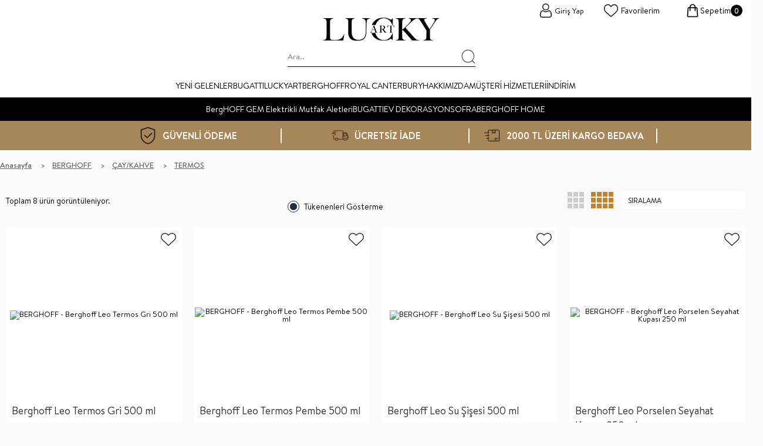

--- FILE ---
content_type: text/html; charset=UTF-8
request_url: https://www.luckyart.com.tr/termos-584
body_size: 22461
content:
<!doctype html>
<html lang="tr-TR" >
<head>
<meta charset="utf-8">
<title>TERMOS</title>
<meta name="description" content="TERMOS" />
<meta name="copyright" content="T-Soft E-Ticaret Sistemleri" />
<meta name="robots" content="index,follow" /><link rel="canonical" href="https://www.luckyart.com.tr/termos-584"/>
<link rel="alternate" href="https://www.luckyart.com.tr/termos-584" hreflang="x-default"/>
<link rel="alternate" hreflang="tr" href="https://www.luckyart.com.tr/termos-584" />

            <meta property="og:image" content="//luckyart.com.tr/Data/EditorFiles/frontend/assets/images/luckyArtLogo.png"/>
            <meta name="twitter:image" content="//luckyart.com.tr/Data/EditorFiles/frontend/assets/images/luckyArtLogo.png" />
            <meta property="og:type" content="category" />
            <meta property="og:title" content="TERMOS" />
            <meta property="og:description" content="TERMOS" />
            <meta property="og:url" content="https://www.luckyart.com.tr/termos-584" />
            <meta property="og:site_name" content="www.luckyart.com.tr" />
            <meta name="twitter:card" content="summary" />
            <meta name="twitter:title" content="TERMOS" />
            <meta name="twitter:description" content="TERMOS" />
            <script type="text/javascript">
                try {
                    var PAGE_TYPE = 'category';
                    var MEMBER_INFO = {"ID":0,"CODE":"","FIRST_NAME":"","BIRTH_DATE":"","GENDER":"","LAST_NAME":"","MAIL":"","MAIL_HASH":"","PHONE":"","PHONE_HASH":"","PHONE_HASH_SHA":"","GROUP":0,"TRANSACTION_COUNT":0,"REPRESENTATIVE":"","KVKK":-1,"COUNTRY":"TR","E_COUNTRY":""};
                    var IS_VENDOR = 0;
                    var MOBILE_ACTIVE = false;
                    var SEPET_MIKTAR = '0';
                    var SEPET_TOPLAM = '0';
                    var SESS_ID = '0b71e6c5690bf3f0235a6f4ee9d07b46';
                    var LANGUAGE = 'tr';
                    var CURRENCY = 'TL'; 
                    var SEP_DEC = ',';    
                    var SEP_THO = '.';
                    var SERVICE_INFO = null;
                    var CART_CSRF_TOKEN = '76049a30a3e5e96b0b81ebcd36d56ff5171c9bcb3c50bdcf9c87b72060d73d8f';
                    var CSRF_TOKEN = '/nTVe0e43NSyAcPVn7DZPUN8IoHh4cI5SAsORqy4FiQ=';
                    var KVKK_REQUIRED = 1;
                }
                catch(err) { }
                
                const DYNAMIC_LOADING_SHOW_BUTTON = 0;

            </script>
            <!--cache-->
<link rel="preload" as="font" href="https://www.luckyart.com.tr/theme/v4-Bergoff/sub_theme/genel/firat/v4/font/font/tsoft.woff?91661963" type="font/woff" crossorigin="anonymous">
<link rel="stylesheet" property="stylesheet" type="text/css" href="/srv/compressed/load/css/css1768395579.css" />
<script type="text/javascript" src="/srv/compressed/load/js/js1768395579.js"></script>
<script src="/js/tsoftapps/v4/header.js?v=1768395579"></script>
<link rel="shortcut icon" href="//www.luckyart.com.tr/Data/EditorFiles/site-alt-kisim/fav_la.png" />
<link rel="icon" type="image/gif" href="//www.luckyart.com.tr/Data/EditorFiles/site-alt-kisim/fav_la.png" />
<link rel="search" href="/xml/opensearchdescription.php" type="application/opensearchdescription+xml" title="Lucky Art Mutfak ve Dekorasyon Ürünleri" />
<!-- if responsive lisans aktif ise -->
<meta name="viewport" content="width=device-width, initial-scale=1.0, maximum-scale=1.0, user-scalable=no">
<style type="text/css">
.image-wrapper {
padding-bottom: 100%
}
</style>
<meta name="google-site-verification" content="TctgrjuAZ4Ig3UMizFHLOWo5A5D8DJO9_nQLLUOfovo" /><link rel="preload" href="/Data/EditorFiles/frontend/assets/css/all.css?v=107" as="style" />
<link rel="stylesheet" href="/Data/EditorFiles/frontend/assets/css/all.css?v=107" />
<script src="https://kit.fontawesome.com/fb350fc2aa.js" crossorigin="anonymous"></script>
<script src="//cdn.segmentify.com/bdbe64e4-c3d8-4157-92bf-b0077adbf40f/segmentify.js" charset="UTF-8"></script>
<!-- T-Soft Apps - V5 - Facebook Dönüşümler API - Tracking Code Head Start -->
<script>
if(typeof window.FB_EVENT_ID == 'undefined'){
window.FB_EVENT_ID = "fb_" + new Date().getTime();
}
</script>
<!-- T-Soft Apps - V5 - Facebook Dönüşümler API - Tracking Code Head End --><script>
if(typeof window.FB_EVENT_ID == 'undefined'){
window.FB_EVENT_ID = "fb_" + new Date().getTime();
}
</script><!-- T-Soft Apps - v5 Google GTAG - Tracking Code Start -->
<script>
var GOOGLE_APP_HEAD = {
GA4_TRACKING_ID: 'G-EK5Y0FXGJ1',
params: {
GA4_TRACKING_ID: 'G-EK5Y0FXGJ1',
GTAG_TRACKING_ID: '',
},
run: () => {
for (const [key, value] of Object.entries(GOOGLE_APP_HEAD.params)) {
GOOGLE_APP_HEAD.params[key] = value === '{{' + key + '}}' || value === '' ? '' : value;
}
let script = document.createElement('script');
script.src = 'https://www.googletagmanager.com/gtag/js?id=' + (GOOGLE_APP_HEAD.params.GA4_TRACKING_ID || GOOGLE_APP_HEAD.params.GTAG_TRACKING_ID);
script.async = true;
document.head.appendChild(script);
}
}
GOOGLE_APP_HEAD.run();
function gtag() {
dataLayer.push(arguments);
}
</script>
<!-- T-Soft Apps - v5 Google GTAG - Tracking Code End --><!-- Google Tag Manager -->
<script>(function(w,d,s,l,i){w[l]=w[l]||[];w[l].push({'gtm.start':
new Date().getTime(),event:'gtm.js'});var f=d.getElementsByTagName(s)[0],
j=d.createElement(s),dl=l!='dataLayer'?'&l='+l:'';j.async=true;j.src=
'https://www.googletagmanager.com/gtm.js?id='+i+dl;f.parentNode.insertBefore(j,f);
})(window,document,'script','dataLayer','GTM-WWN7CR9');</script>
<!-- End Google Tag Manager --><meta name="google-site-verification" content="MPnfQuxJsydHVr9P3_GH6MZMW3yHVNC-1edsx4vXr64" />
<script>
var RATE = {"USD_TO_TL":41.708,"EUR_TO_TL":48.4751};
var DECIMAL_LENGTH = 0;
var showHeaderCart = true;
var showAdd2CartPopup = true;
var PAGE_LINK = { OFFER : '' , OFFER_CONFIRMATION : '', CART : 'sepet', ORDER : 'order' };
var PRODUCT_DATA = [] , CATEGORY_DATA = {} , BRAND_DATA = {};
var ENDPOINT_PREFIX = '';
</script>
</head>
<body><!-- Google Tag Manager (noscript) -->
<noscript><iframe src="https://www.googletagmanager.com/ns.html?id=GTM-WWN7CR9"
height="0" width="0" style="display:none;visibility:hidden"></iframe></noscript>
<!-- End Google Tag Manager (noscript) -->
<input type="hidden" id="cookie-law" value="1" />
<div id="cookiePopin">
<div class="box col-12 fw600">
<span id="cookieTitle" class="fl">sadsad</span>
<span id="cookieClose" class="fr">x</span>
</div>
<div id="cookieDescription" class="box col-12 p-top">asdasd</div>
</div>
<style type="text/css">
#cookiePopin {
position: fixed;
bottom: 0;
right: 20px;
width: 280px;
background-color: #000;
border-radius: 10px 10px 0 0;
overflow: hidden;
display: none;
z-index: 9999;
}
#cookieTitle {
line-height: 26px;
color: #fff;
font-size: 16px;
}
#cookieClose {
width: 26px;
height: 26px;
color: #fff;
font-size: 16px;
text-align: center;
cursor: pointer;
}
#cookieDescription {
line-height: 20px;
color: #fff;
font-size: 13px;
}
#cookieDescription a {
color: #428bca;
}
</style>
<script type="text/javascript">
CookieBar.titleDom = '#cookieTitle';
CookieBar.bodyDom = '#cookieDescription';
CookieBar.load(function (r) {
$('#cookiePopin').fadeIn();
setTimeout(function () {
$('#cookiePopin').fadeOut();
}, 10000);
$('#cookieClose').on('click', function () {
$('#cookiePopin').fadeOut();
});
});
</script>
<div id="mainWrapper" class="fl"><script type="text/javascript">
    $(document).ready(function () {
        var leftCol = true;
        var rightCol = true;
        var leftContent = $('#leftColumn').html().trim();
        var rightContent = $('#rightColumn').html().trim();
        var contentWrap = $('.contentWrapper');
        var content = $('#mainColumn');
        if (leftContent == '') {
            leftCol = false;
            $('#leftColumn').remove();
        }
        if (rightContent == '') {
            rightCol = false;
            $('#rightColumn').remove();
        }
        if (leftCol && rightCol) {
            contentWrap.attr('id', 'threeCol');
            content.addClass('col-8 col-md-6 col-sm-12');
        }
        else if (leftCol || rightCol) {
            contentWrap.attr('id', 'twoCol');
            content.addClass('col-10 col-md-9 col-sm-12');
        }
        else {
            contentWrap.attr('id', 'oneCol');
            content.addClass('col-12');
        }
    });
</script>
<div id="skeletonWrap" class="fl">
    <div id="skeleton" class="fl col-12">
        <header class="col col-12">
            <div id="header" class="row">
                <!--cache--><script type="text/javascript">
$("html").addClass("product-list-page")
</script>
<script>
$("html").addClass(window.location.pathname.replace('/', ''));
</script>
<script type="text/javascript">
$("html").addClass("luckyart")
</script>
<script type="text/javascript">
$("html").addClass("sam-2")
</script>
<div id="pageOverlay" class="col-12 animate"></div>
<div id="mobileMenu" class="col pb forMobile">
<div id="closeMobileMenu" class="fl">
<img src="/Data/EditorFiles/frontend/assets/images/icons/closem.svg">
</div>
<div id="mobileMenuMain" class="col col-12">
<div class="mobil-menu-nav">
<div class="mobil-menu-nav-sekme-1 active">KATEGORİLER</div>
<div class="mobil-menu-nav-sekme-2">INFO</div>
</div>
<!--<a href="/" title="Anasayfa" class="fl col-12 mobileHome">Anasayfa</a>-->
<ul class="fl col-12 active" id="mobileMenu_categories">
<li class="fl col-12">
<div class="col col-12 ease text-upper toggle" style=" background: none; ">
<a href="/"><i>ANASAYFA</i></a>
</div>
</li>
<li class="fl col-12">
<div class="col col-12 ease text-upper toggle" style=" background: none; ">
<a href="/yeni-urunler?stock=1=undefined"><i>YENİ GELENLER</i></a>
</div>
</li>
<li class="fl col-12">
<div class="col col-12 ease text-upper toggle">
<i>BergHOFF GEM Elektrikli Mutfak Aletleri</i>
</div>
<ul class="box col-12">
<li class="fl col-12">
<a href="/dograyici-rondo" title="Doğrayıcı & Rondo"
class="col col-12 icon-custom icon-pull-right icon-push-right">Doğrayıcı & Rondo</a>
</li>
<li class="fl col-12">
<a href="/blender-blender-seti" title="Blender & Blender Seti"
class="col col-12 icon-custom icon-pull-right icon-push-right">Blender & Blender Seti</a>
</li>
<li class="fl col-12">
<a href="/cay-makinalari" title="Çay Makineleri"
class="col col-12 icon-custom icon-pull-right icon-push-right">Çay Makineleri</a>
</li>
<li class="fl col-12">
<a href="/stand-mikser" title="Stand Mikser"
class="col col-12 icon-custom icon-pull-right icon-push-right">Stand Mikser</a>
</li>
<li class="fl col-12">
<a href="/su-isiticilari-741" title="Su Isıtıcıları"
class="col col-12 icon-custom icon-pull-right icon-push-right">Su Isıtıcıları</a>
</li>
<li class="fl col-12">
<a href="/ekmek-kizartma-makineleri-743" title="Ekmek Kızartma Makineleri"
class="col col-12 icon-custom icon-pull-right icon-push-right">Ekmek Kızartma Makineleri</a>
</li>
<li class="fl col-12">
<a href="/kahve-makineleri-740" title="Kahve Makineleri"
class="col col-12 icon-custom icon-pull-right icon-push-right">Kahve Makineleri</a>
</li>
<li class="fl col-12">
<a href="/izgara-tost-makineleri" title="Izgara-Tost Makineleri"
class="col col-12 icon-custom icon-pull-right icon-push-right">Izgara-Tost Makineleri</a>
</li>
<li class="fl col-12">
<a href="/firin" title="Fırın"
class="col col-12 icon-custom icon-pull-right icon-push-right">Fırın</a>
</li>
<li class="fl col-12">
<a href="/berghoff-gem-elektrikli-mutfak-aletleri" class="col col-12">Tüm BergHOFF GEM Elektrikli Mutfak Aletleri Ürünleri</a>
</li>
</ul>
</li>
<li class="fl col-12">
<div class="col col-12 ease text-upper toggle">
<i>BUGATTI</i>
</div>
<ul class="box col-12">
<li class="fl col-12">
<a href="/termos" title="TERMOS"
class="col col-12 icon-custom icon-pull-right icon-push-right">TERMOS</a>
</li>
<li class="fl col-12">
<a href="/giulietta" title="GIULIETTA"
class="col col-12 icon-custom icon-pull-right icon-push-right">GIULIETTA</a>
</li>
<li class="fl col-12">
<a href="/jackie" title="JACKIE"
class="col col-12 icon-custom icon-pull-right icon-push-right">JACKIE</a>
</li>
<li class="fl col-12">
<a href="/romeo" title="ROMEO"
class="col col-12 icon-custom icon-pull-right icon-push-right">ROMEO</a>
</li>
<li class="fl col-12">
<a href="/vela" title="VELA"
class="col col-12 icon-custom icon-pull-right icon-push-right">VELA</a>
</li>
<li class="fl col-12">
<a href="/vera" title="VERA"
class="col col-12 icon-custom icon-pull-right icon-push-right">VERA</a>
</li>
<li class="fl col-12">
<a href="/vita" title="VITA"
class="col col-12 icon-custom icon-pull-right icon-push-right">VITA</a>
</li>
<li class="fl col-12">
<a href="/volo" title="VOLO"
class="col col-12 icon-custom icon-pull-right icon-push-right">VOLO</a>
</li>
<li class="fl col-12">
<a href="/bugatti" class="col col-12">Tüm BUGATTI Ürünleri</a>
</li>
</ul>
</li>
<li class="fl col-12">
<div class="col col-12 ease text-upper toggle">
<i>EV DEKORASYON</i>
</div>
<ul class="box col-12">
<li class="fl col-12">
<a href="/dekoratif-kasetabak" title="DEKORATİF KASE&TABAK"
class="col col-12 icon-custom icon-pull-right icon-push-right">DEKORATİF KASE&TABAK</a>
</li>
<li class="fl col-12">
<a href="/dekoratif-kutu" title="DEKORATİF KUTU"
class="col col-12 icon-custom icon-pull-right icon-push-right">DEKORATİF KUTU</a>
</li>
<li class="fl col-12">
<a href="/dekoratif-objebiblo" title="DEKORATİF OBJE&BİBLO"
class="col col-12 icon-custom icon-pull-right icon-push-right">DEKORATİF OBJE&BİBLO</a>
</li>
<li class="fl col-12">
<a href="/vazo-saksi" title="VAZO & SAKSI"
class="col col-12 icon-custom icon-pull-right icon-push-right">VAZO & SAKSI</a>
</li>
<li class="fl col-12">
<a href="/ev-dekorasyon" class="col col-12">Tüm EV DEKORASYON Ürünleri</a>
</li>
</ul>
</li>
<li class="fl col-12">
<div class="col col-12 ease text-upper toggle">
<i>MUTFAK</i>
</div>
<ul class="box col-12">
<li class="fl col-12">
<a href="/pisirme-grubu" title="PİŞİRME GRUBU"
class="col col-12 icon-custom icon-pull-right icon-push-right">PİŞİRME GRUBU</a>
</li>
<li class="fl col-12">
<a href="/mutfak-gerecleri-704" title="MUTFAK GEREÇLERİ"
class="col col-12 icon-custom icon-pull-right icon-push-right">MUTFAK GEREÇLERİ</a>
</li>
<li class="fl col-12">
<a href="/servis-gerecleri-705" title="SERVİS GEREÇLERİ"
class="col col-12 icon-custom icon-pull-right icon-push-right">SERVİS GEREÇLERİ</a>
</li>
<li class="fl col-12">
<a href="/cay-kahve-hazirlama" title="ÇAY & KAHVE HAZIRLAMA"
class="col col-12 icon-custom icon-pull-right icon-push-right">ÇAY & KAHVE HAZIRLAMA</a>
</li>
<li class="fl col-12">
<a href="/barbeku-setleri" title="BARBEKÜ SETLERİ"
class="col col-12 icon-custom icon-pull-right icon-push-right">BARBEKÜ SETLERİ</a>
</li>
<li class="fl col-12">
<a href="/saklama-kaplari" title="SAKLAMA KAPLARI"
class="col col-12 icon-custom icon-pull-right icon-push-right">SAKLAMA KAPLARI</a>
</li>
<li class="fl col-12">
<a href="/mutfak" class="col col-12">Tüm MUTFAK Ürünleri</a>
</li>
</ul>
</li>
<li class="fl col-12">
<div class="col col-12 ease text-upper toggle">
<i>SOFRA</i>
</div>
<ul class="box col-12">
<li class="fl col-12">
<a href="/yemek-takimlari" title="YEMEK TAKIMLARI"
class="col col-12 icon-custom icon-pull-right icon-push-right">YEMEK TAKIMLARI</a>
</li>
<li class="fl col-12">
<a href="/catal-bicak-takimlari" title="ÇATAL & BIÇAK TAKIMLARI"
class="col col-12 icon-custom icon-pull-right icon-push-right">ÇATAL & BIÇAK TAKIMLARI</a>
</li>
<li class="fl col-12">
<a href="/bardak-kadeh-setleri" title="BARDAK & KADEH SETLERİ"
class="col col-12 icon-custom icon-pull-right icon-push-right">BARDAK & KADEH SETLERİ</a>
</li>
<li class="fl col-12">
<a href="/kahve-fincanlari" title="KAHVE FİNCANLARI"
class="col col-12 icon-custom icon-pull-right icon-push-right">KAHVE FİNCANLARI</a>
</li>
<li class="fl col-12">
<a href="/cay-setleri" title="ÇAY SETLERİ"
class="col col-12 icon-custom icon-pull-right icon-push-right">ÇAY SETLERİ</a>
</li>
<li class="fl col-12">
<a href="/sofra-servisleri" title="SOFRA SERVİSLERİ"
class="col col-12 icon-custom icon-pull-right icon-push-right">SOFRA SERVİSLERİ</a>
</li>
<li class="fl col-12">
<a href="/sofra-sunum" title="SOFRA & SUNUM"
class="col col-12 icon-custom icon-pull-right icon-push-right">SOFRA & SUNUM</a>
</li>
<li class="fl col-12">
<a href="/sofra" class="col col-12">Tüm SOFRA Ürünleri</a>
</li>
</ul>
</li>
<li class="fl col-12 line-bottom">
<a href="/berghoff-home" title="BERGHOFF HOME"
class="col col-12 text-upper">BERGHOFF HOME</a>
</li>
</ul>
<ul class="fl col-12" id="mobileMenu_info">
<li class="fl col-12">
<div class="col col-12 ease text-upper toggle" style=" background: none; ">
<a href="/yeni-yil-hediyeleri?stock=1=undefined"><i>YENİ YIL HEDİYELERİ</i></a>
</div>
<li class="fl col-12">
<div class="col col-12 ease text-upper toggle" style=" background: none; ">
<a href="/luckyart-urunleri?stock=1=undefined"><i>LUCKYART</i></a>
</div>
</li>
<li class="fl col-12">
<div class="col col-12 ease text-upper toggle" style=" background: none; ">
<a href="/bugatti"><i>BUGATTI</i></a>
</div>
</li>
</li>
<li class="fl col-12">
<div class="col col-12 ease text-upper toggle" style=" background: none; ">
<a href="/berghoff"><i>BERGHOFF</i></a>
</div>
</li>
</li>
<li class="fl col-12">
<div class="col col-12 ease text-upper toggle" style=" background: none; ">
<a href="/leo"><i>BergHOFF LEO</i></a>
</div>
</li>
</li>
<li class="fl col-12">
<div class="col col-12 ease text-upper toggle" style=" background: none; ">
<a href="/essentials"><i>BergHOFF ESSENTIALS</i></a>
</div>
</li>
<li class="fl col-12">
<div class="col col-12 ease text-upper toggle" style=" background: none; ">
<a href="/royal-canterbury-691?stock=1=undefined"><i>ROYAL CANTERBURY</i></a>
</div>
</li>
<li class="fl col-12">
<div class="col col-12 ease text-upper toggle" style=" background: none; ">
<a href="/luckyart-kurumsal"><i>HAKKIMIZDA</i></a>
</div>
</li>
<li class="fl col-12">
<div class="col col-12 ease text-upper toggle" style=" background: none; ">
<a href="/iletisim"><i>MÜŞTERİ HİZMETLERİ</i></a>
</div>
</li>
</ul>
</div>
<div class="col col-12 pb" id="mobileOptions">
<div class="fl col-12 mt text-semibold blockLightBg">
<label for="langMobile" class="col col-12">
<span class="fl col-5">
<i class="icon-custom text-custom-pink" data-before="aA"></i>
Dil Seçimi
</span>
<span class="fl col-1">:</span>
<span class="col col-6 p-right">
<select id="langMobile" class="fl col-12 language">
<option value="tr" selected>TR</option>
<option value="en" >EN</option>
</select>
</span>
</label>
</div>
<div class="fl col-12 mt text-semibold blockLightBg">
<div id="basketMobile" class="col col-12">
<div class="fl col-5">
<a href="/sepet" class="fl col-12" id="mobileBasketBtn">
<i class="icon-cart text-custom-pink"></i>
Sepet
</a>
</div>
<div class="fl col-1">
<a href="/sepet" class="fl col-12">:</a>
</div>
<div class="col col-6 p-right">
<a href="/sepet" class="fl col-12">
<span class="cart-soft-price">0,00</span> TL
</a>
</div>
</div>
</div>
</div>
<div class="col col-12 p-left">
<div class="col col-6 p-right">
<a id="loginMobile" href="/uye-girisi-sayfasi"
class="btn btn-medium btn-custom-pink col-12 text-center icon-member-default">Üye Girişi</a>
</div>
<div class="col col-6 p-right">
<a id="regisMobile" href="/index.php?B=YeniUye"
class="btn btn-medium btn-custom-gray col-12 text-center icon-plus">Üye Ol</a>
</div>
</div>
</div>
<span id="backToTop">
<i class="fl lightBg text-center icon-arrow-simple-up icon-no-space d-flex"></i>
</span>
<!--<div id="topHeader" class="col col-12 forDesktop">-->
<!-- <div class="row">-->
<!-- <div class="inner">-->
<!-- <div id="topHeader-left" class="fl col-6">-->
<!-- <span id="topbarLeft-title" class="fl col-2">Markalarımız :</span>-->
<!-- <ul id="topbarLeft" class="fl col-10 d-flex">-->
<!-- <li><a href="/ariete">Arıete</a></li>-->
<!-- <li><a href="/berghoff">Berghoff</a></li>-->
<!-- <li><a href="/luckyart-urunleri">Luckyart</a></li>-->
<!-- <li><a href="https://www.luckyart.com.tr/arama?q=rpc&stock=1=undefined">ROYAL CANTERBURY</a></li>-->
<!-- </ul>-->
<!-- </div>-->
<!-- <div id="topHeader-text" class="fr col-6 d-flex">-->
<!-- 750 TL ÜZERİ ÜCRETSİZ KARGO!&nbsp;|&nbsp;<b>HAFTA İÇİ 24 SAATTE KARGO*</b>-->
<!-- </div>-->
<!-- </div>-->
<!-- </div>-->
<!--</div>-->
<div id="header-wrap" class="col col-12">
<div class="row" style="margin:auto;">
<div class="inner">
<div id="headerRight" class="fr col col-3 col-sm-4 d-flex p-right">
<div id="hmLinks-account" class="fl col-6 col-sm-4 d-flex">
<div id="account-wrapper" class="fl col-12 pos-r">
<div id="account-content" class="col col-sm-12">
<img class="forDesktop"
src="/Data/EditorFiles/frontend/assets/images/user.png">
<span class="account-login dn-xs">
<a href="/uye-girisi-sayfasi" class="fl authorLink">
<span class="dn-xs">Giriş Yap</span>
</a>
</span>
<a href="/uye-girisi-sayfasi" class="fl authorLink forMobile">
<img src="/Data/EditorFiles/frontend/assets/images/user.png">
</a>
</div>
</div>
</div>
<div id="hmLinks-favorite" class="fr col-3 col-sm-4 d-flex">
<img class="forDesktop" src="/Data/EditorFiles/frontend/assets/images/heart.png">
<a data-width="500" data-url="/srv/service/customer/login-form"
class="fr btn-light popupWin productBtn favouriteBtn loginPopupBtn dn-xs">
<strong class="col dn-xs">Favorilerim</strong>
</a>
<a data-width="500" data-url="/srv/service/customer/login-form"
class="fr btn-light popupWin productBtn favouriteBtn loginPopupBtn forMobile">
<img src="/Data/EditorFiles/frontend/assets/images/heart.png">
</a>
</div>
<div id="hmLinks-cart" class="fr col-3 col-sm-4 d-flex">
<a href="/sepet" class="col col-12 basketLink p-right forDesktop"
id="cart-soft-count">
<div id="cart-img" class="fl col-3 forDesktop">
<img src="/Data/EditorFiles/frontend/assets/images/shopping-bag.png">
</div>
<div id="cart-content" class="col col-9 p-left col-sm-12">
<strong class="fl"><span class="dn-xs">Sepetim</span></strong>
<span class="fr btn-black btn-round passive text-center cart-soft-count">0</span>
</div>
</a>
<a href="/sepet" class="col col-12 basketLink p-right forMobile"
id="cart-soft-count">
<div id="cart-img" class="fl col-3 col-sm-12">
<img src="/Data/EditorFiles/frontend/assets/images/shopping-bag.png">
</div>
<div id="cart-content" class="col col-9 p-left col-sm-12">
<strong class="fl dn-xs"><span class="dn-xs">Sepetim</span></strong>
<span class="fr btn-black btn-round passive text-center cart-soft-count">0</span>
</div>
</a>
</div>
</div>
<div id="headerMain" class="fl col-12 d-flex">
<div id="mobile-menuBtn" class="fl col-sm-1 forMobile">
<span class="icon-menu icon-no-space icon-push-left text-custom-pink" id="menuBtn"></span>
</div>
<div id="headerCenter" class="fl col-3 col-sm-7 d-flex">
<div id="logo" class="fl col-12 col-sm-12 d-flex">
<a href="/">
<p><img src="//luckyart.com.tr/Data/EditorFiles/frontend/assets/images/luckyArtLogo.png" alt="luckyArtLogo.png (4 KB)" width="287" height="85" /></p>
</a>
</div>
<div id="header-search" class="fr col-2">
<div id="search" class="fl col-12">
<form id="FormAra" name="FormAra" class="ease" action="/arama" method="get"
data-before="Ara">
<input id="live-search" autocomplete="off" class="col withPlace ease" name="q" type="text"
placeholder="Ara.." content="text/html; charset=UTF-8" />
<button type="submit" value="Ara" class="fr ease" id="search-btn"></button>
<div class="pos-a col-12 whiteBg box-border" id="live-search-box" data-callback="searchCallback"
style="visibility:hidden;">
<div id="live-search-firstDiv" class="fl col-12">
<ul id="live-search-products" class="fl col-12" ng-if="products.length > 0">
<li class="col col-12 text-title text-bold text-upper line-bottom mb">
<span class="row">
<i class="icon-cube"></i>
Ürünler
</span>
</li>
<li class="col col-12" ng-repeat="product in products">
<a class="col col-12 text-description mb"
href="{{product.url}}">{{product.title}}</a>
</li>
</ul>
<ul id="live-search-categories" class="fl col-12" ng-if="categories.length > 0">
<li class="col col-12 text-title text-bold text-upper line-bottom mb">
<span class="row">
<i class="icon-sitemap"></i>
Kategoriler
</span>
</li>
<li class="col col-12" ng-repeat="category in categories">
<a class="col col-12 text-description mb"
href="{{category.url}}">{{category.title}}</a>
</li>
</ul>
<ul id="live-search-brands" class="fl col-12" ng-if="brands.length > 0">
<li class="col col-12 text-title text-bold text-upper line-bottom mb">
<span class="row">
<i class="icon-building"></i>
Markalar
</span>
</li>
<li class="col col-12" ng-repeat="brand in brands">
<a class="col col-12 text-description mb"
href="{{brand.url}}">{{brand.title}}</a>
</li>
</ul>
</div>
</div>
<script type="text/javascript">
var interval;
var keyHistory;
$(document).on('keydown', '#live-search', function (e) {
clearInterval(interval);
});
$(document).on('keyup', '#live-search', function (e) {
if ($('#live-search').val() == '') {
$('#live-search-box').css({
'visibility': 'hidden'
});
} else {
interval = setInterval(function () {
if ($('#live-search').val() != keyHistory) {
$('#live-search-box').attr('data-url', '/srv/service/product/searchAll/' + $('#live-search').val()).angularTemplate();
keyHistory = $('#live-search').val();
}
}, 1000);
}
});
function searchCallback(data) {
}
</script>
</form>
</div>
</div>
</div>
<div id="mobileSearch" class="fl col-12 forMobile"></div>
</div>
</div>
</div>
</div>
<div id="siteMainmenu" class="col col-12 d-flex forDesktop">
<div class="row1">
<div class="inner1">
<nav class="pos-r fl col-10" id="mainMenu">
<ul class="fl col-12 menu Main">
<li class="fl">
<span class="fl d-flex drop-down-title">
<a class="fl" lang="tr" href="https://www.luckyart.com.tr/yeni-yil-hediyeleri?stock=1=undefined" title=""></a>
</span>
</li>
<li class="fl">
<span class="fl d-flex drop-down-title">
<a class="fl" lang="tr" href="https://www.luckyart.com.tr/yeni-urunler?stock=1=undefined" title="YENİ GELENLER">YENİ GELENLER</a>
</span>
</li>
<li class="fl">
<span class="fl d-flex drop-down-title">
<a class="fl" lang="tr" href="https://www.luckyart.com.tr/bugatti?stock=1=undefined" title="BUGATTI">BUGATTI</a>
</span>
</li>
<li class="fl">
<span class="fl d-flex drop-down-title">
<a class="fl" lang="tr" href="/luckyart-urunleri" title="LUCKYART">LUCKYART</a>
</span>
</li>
<li class="fl">
<span class="fl d-flex drop-down-title">
<a class="fl" lang="tr" href="https://www.luckyart.com.tr/berghoff" title="BERGHOFF">BERGHOFF</a>
</span>
</li>
<li class="fl">
<span class="fl d-flex drop-down-title">
<a class="fl" lang="tr" href="https://www.luckyart.com.tr/arama?q=rpc&amp;stock=1=undefined" title="ROYAL CANTERBURY">ROYAL CANTERBURY</a>
</span>
</li>
<li class="fl">
<span class="fl d-flex drop-down-title">
<a class="fl" lang="tr" href="https://www.luckyart.com.tr/luckyart-kurumsal" title="HAKKIMIZDA">HAKKIMIZDA</a>
</span>
</li>
<li class="fl">
<span class="fl d-flex drop-down-title">
<a class="fl" lang="tr" href="https://www.luckyart.com.tr/iletisim" title="MÜŞTERİ HİZMETLERİ">MÜŞTERİ HİZMETLERİ</a>
</span>
</li>
<li class="fl">
<span class="fl d-flex drop-down-title">
<a class="fl" lang="tr" href="https://www.luckyart.com.tr/indirimli-urunler?stock=1=undefined" title="İNDİRİM">İNDİRİM</a>
</span>
</li>
</ul>
<ul class="fl col-12 menu-alt">
<li class="fl drop-down hover overlay-wrap parentLink">
<span class="fl d-flex drop-down-title">
<a class="fl dynamic-menu-a" lang="tr" href="/berghoff-gem-elektrikli-mutfak-aletleri"
title="BergHOFF GEM Elektrikli Mutfak Aletleri">BergHOFF GEM Elektrikli Mutfak Aletleri</a>
</span>
<div class="pos-a pos-top pos-left whiteBg subMenu top">
<div class="box col-12 dynamicMenu">
<ul class="fl col-12">
<li class="fl col-12">
<div class="col col-12 link-wrap">
<a href="/dograyici-rondo"
title="Doğrayıcı & Rondo" class="fl col-12 text-semibold">Doğrayıcı & Rondo</a>
</div>
</li>
<li class="fl col-12">
<div class="col col-12 link-wrap">
<a href="/blender-blender-seti"
title="Blender & Blender Seti" class="fl col-12 text-semibold">Blender & Blender Seti</a>
</div>
</li>
<li class="fl col-12">
<div class="col col-12 link-wrap">
<a href="/cay-makinalari"
title="Çay Makineleri" class="fl col-12 text-semibold">Çay Makineleri</a>
</div>
</li>
<li class="fl col-12">
<div class="col col-12 link-wrap">
<a href="/stand-mikser"
title="Stand Mikser" class="fl col-12 text-semibold">Stand Mikser</a>
</div>
</li>
<li class="fl col-12">
<div class="col col-12 link-wrap">
<a href="/su-isiticilari-741"
title="Su Isıtıcıları" class="fl col-12 text-semibold">Su Isıtıcıları</a>
</div>
</li>
<li class="fl col-12">
<div class="col col-12 link-wrap">
<a href="/ekmek-kizartma-makineleri-743"
title="Ekmek Kızartma Makineleri" class="fl col-12 text-semibold">Ekmek Kızartma Makineleri</a>
</div>
</li>
<li class="fl col-12">
<div class="col col-12 link-wrap">
<a href="/kahve-makineleri-740"
title="Kahve Makineleri" class="fl col-12 text-semibold">Kahve Makineleri</a>
</div>
</li>
<li class="fl col-12">
<div class="col col-12 link-wrap">
<a href="/izgara-tost-makineleri"
title="Izgara-Tost Makineleri" class="fl col-12 text-semibold">Izgara-Tost Makineleri</a>
</div>
</li>
<li class="fl col-12">
<div class="col col-12 link-wrap">
<a href="/firin"
title="Fırın" class="fl col-12 text-semibold">Fırın</a>
</div>
</li>
</ul>
<div class="categoryImage fr">
<img src="/Data/EditorFiles/frontend/assets/images/category/BergHOFF GEM Elektrikli Mutfak Aletleri.jpg">
</div>
</div>
</div>
</li>
<li class="fl drop-down hover overlay-wrap parentLink">
<span class="fl d-flex drop-down-title">
<a class="fl dynamic-menu-a" lang="tr" href="/bugatti"
title="BUGATTI">BUGATTI</a>
</span>
<div class="pos-a pos-top pos-left whiteBg subMenu top">
<div class="box col-12 dynamicMenu">
<ul class="fl col-12">
<li class="fl col-12">
<div class="col col-12 link-wrap">
<a href="/termos"
title="TERMOS" class="fl col-12 text-semibold">TERMOS</a>
</div>
</li>
<li class="fl col-12">
<div class="col col-12 link-wrap">
<a href="/giulietta"
title="GIULIETTA" class="fl col-12 text-semibold">GIULIETTA</a>
</div>
</li>
<li class="fl col-12">
<div class="col col-12 link-wrap">
<a href="/jackie"
title="JACKIE" class="fl col-12 text-semibold">JACKIE</a>
</div>
</li>
<li class="fl col-12">
<div class="col col-12 link-wrap">
<a href="/romeo"
title="ROMEO" class="fl col-12 text-semibold">ROMEO</a>
</div>
</li>
<li class="fl col-12">
<div class="col col-12 link-wrap">
<a href="/vela"
title="VELA" class="fl col-12 text-semibold">VELA</a>
</div>
</li>
<li class="fl col-12">
<div class="col col-12 link-wrap">
<a href="/vera"
title="VERA" class="fl col-12 text-semibold">VERA</a>
</div>
</li>
<li class="fl col-12">
<div class="col col-12 link-wrap">
<a href="/vita"
title="VITA" class="fl col-12 text-semibold">VITA</a>
</div>
</li>
<li class="fl col-12">
<div class="col col-12 link-wrap">
<a href="/volo"
title="VOLO" class="fl col-12 text-semibold">VOLO</a>
</div>
</li>
</ul>
<div class="categoryImage fr">
<img src="/Data/EditorFiles/frontend/assets/images/category/BUGATTI.jpg">
</div>
</div>
</div>
</li>
<li class="fl drop-down hover overlay-wrap parentLink">
<span class="fl d-flex drop-down-title">
<a class="fl dynamic-menu-a" lang="tr" href="/ev-dekorasyon"
title="EV DEKORASYON">EV DEKORASYON</a>
</span>
<div class="pos-a pos-top pos-left whiteBg subMenu top">
<div class="box col-12 dynamicMenu">
<ul class="fl col-12">
<li class="fl col-12">
<div class="col col-12 link-wrap">
<a href="/dekoratif-kasetabak"
title="DEKORATİF KASE&TABAK" class="fl col-12 text-semibold">DEKORATİF KASE&TABAK</a>
</div>
</li>
<li class="fl col-12">
<div class="col col-12 link-wrap">
<a href="/dekoratif-kutu"
title="DEKORATİF KUTU" class="fl col-12 text-semibold">DEKORATİF KUTU</a>
</div>
</li>
<li class="fl col-12">
<div class="col col-12 link-wrap">
<a href="/dekoratif-objebiblo"
title="DEKORATİF OBJE&BİBLO" class="fl col-12 text-semibold">DEKORATİF OBJE&BİBLO</a>
</div>
</li>
<li class="fl col-12">
<div class="col col-12 link-wrap">
<a href="/vazo-saksi"
title="VAZO & SAKSI" class="fl col-12 text-semibold">VAZO & SAKSI</a>
</div>
</li>
</ul>
<div class="categoryImage fr">
<img src="/Data/EditorFiles/frontend/assets/images/category/EV DEKORASYON.jpg">
</div>
</div>
</div>
</li>
<li class="fl drop-down hover overlay-wrap parentLink">
<span class="fl d-flex drop-down-title">
<a class="fl dynamic-menu-a" lang="tr" href="/mutfak"
title="MUTFAK">MUTFAK</a>
</span>
<div class="pos-a pos-top pos-left whiteBg subMenu top">
<div class="box col-12 dynamicMenu">
<ul class="fl col-12">
<li class="fl col-12">
<div class="col col-12 link-wrap">
<a href="/pisirme-grubu"
title="PİŞİRME GRUBU" class="fl col-12 text-semibold">PİŞİRME GRUBU</a>
</div>
</li>
<li class="fl col-12">
<div class="col col-12 link-wrap">
<a href="/mutfak-gerecleri-704"
title="MUTFAK GEREÇLERİ" class="fl col-12 text-semibold">MUTFAK GEREÇLERİ</a>
</div>
</li>
<li class="fl col-12">
<div class="col col-12 link-wrap">
<a href="/servis-gerecleri-705"
title="SERVİS GEREÇLERİ" class="fl col-12 text-semibold">SERVİS GEREÇLERİ</a>
</div>
</li>
<li class="fl col-12">
<div class="col col-12 link-wrap">
<a href="/cay-kahve-hazirlama"
title="ÇAY & KAHVE HAZIRLAMA" class="fl col-12 text-semibold">ÇAY & KAHVE HAZIRLAMA</a>
</div>
</li>
<li class="fl col-12">
<div class="col col-12 link-wrap">
<a href="/barbeku-setleri"
title="BARBEKÜ SETLERİ" class="fl col-12 text-semibold">BARBEKÜ SETLERİ</a>
</div>
</li>
<li class="fl col-12">
<div class="col col-12 link-wrap">
<a href="/saklama-kaplari"
title="SAKLAMA KAPLARI" class="fl col-12 text-semibold">SAKLAMA KAPLARI</a>
</div>
</li>
</ul>
<div class="categoryImage fr">
<img src="/Data/EditorFiles/frontend/assets/images/category/MUTFAK.jpg">
</div>
</div>
</div>
</li>
<li class="fl drop-down hover overlay-wrap parentLink">
<span class="fl d-flex drop-down-title">
<a class="fl dynamic-menu-a" lang="tr" href="/sofra"
title="SOFRA">SOFRA</a>
</span>
<div class="pos-a pos-top pos-left whiteBg subMenu top">
<div class="box col-12 dynamicMenu">
<ul class="fl col-12">
<li class="fl col-12">
<div class="col col-12 link-wrap">
<a href="/yemek-takimlari"
title="YEMEK TAKIMLARI" class="fl col-12 text-semibold">YEMEK TAKIMLARI</a>
</div>
</li>
<li class="fl col-12">
<div class="col col-12 link-wrap">
<a href="/catal-bicak-takimlari"
title="ÇATAL & BIÇAK TAKIMLARI" class="fl col-12 text-semibold">ÇATAL & BIÇAK TAKIMLARI</a>
</div>
</li>
<li class="fl col-12">
<div class="col col-12 link-wrap">
<a href="/bardak-kadeh-setleri"
title="BARDAK & KADEH SETLERİ" class="fl col-12 text-semibold">BARDAK & KADEH SETLERİ</a>
</div>
</li>
<li class="fl col-12">
<div class="col col-12 link-wrap">
<a href="/kahve-fincanlari"
title="KAHVE FİNCANLARI" class="fl col-12 text-semibold">KAHVE FİNCANLARI</a>
</div>
</li>
<li class="fl col-12">
<div class="col col-12 link-wrap">
<a href="/cay-setleri"
title="ÇAY SETLERİ" class="fl col-12 text-semibold">ÇAY SETLERİ</a>
</div>
</li>
<li class="fl col-12">
<div class="col col-12 link-wrap">
<a href="/sofra-servisleri"
title="SOFRA SERVİSLERİ" class="fl col-12 text-semibold">SOFRA SERVİSLERİ</a>
</div>
</li>
<li class="fl col-12">
<div class="col col-12 link-wrap">
<a href="/sofra-sunum"
title="SOFRA & SUNUM" class="fl col-12 text-semibold">SOFRA & SUNUM</a>
</div>
</li>
</ul>
<div class="categoryImage fr">
<img src="/Data/EditorFiles/frontend/assets/images/category/SOFRA.jpg">
</div>
</div>
</div>
</li>
<li class="fl">
<span class="fl d-flex drop-down-title">
<a class="fl dynamic-menu-a" lang="tr" href="/berghoff-home"
title="BERGHOFF HOME">BERGHOFF HOME</a>
</span>
</li>
</ul>
<ul class="fl col-12 menu-duyuru-bar">
<li class="fl">
<span class="fl d-flex drop-down-title">
<img src="https://farukucar.com.tr/guvenli-odeme-beyaz.png">
<a class="fl" lang="tr" href="https://www.luckyart.com.tr/gizlilik-ve-guvenlik" title="Güvenli Ödeme">Güvenli Ödeme</a>
</span>
</li>
<li class="fl">
<span class="fl d-flex drop-down-title">
<img src="https://farukucar.com.tr/beyaz-ucretsiz-kargo.png">
<a class="fl" lang="tr" href="https://www.luckyart.com.tr/garanti-ve-iade-kosullari" title="Ücretsiz İade">Ücretsiz İade</a>
</span>
</li>
<li class="fl">
<span class="fl d-flex drop-down-title">
<img src="https://farukucar.com.tr/2000ucretsiz-kargo.png">
<a class="fl" lang="tr" href="https://www.luckyart.com.tr/teslimat-kosullari" title="Kargo Bedava">2000 TL Üzeri Kargo Bedava</a>
</span>
</li>
</ul>
</nav>
</div>
</div>
</div>
<script type="text/javascript" src="/theme/standart/js/blok-v4/personalization.js"></script>
<script type="text/javascript">
function popupCallback() {
}
function placeCaller(id) {
var wrapID = id || '';
if (wrapID != '') {
$('#' + wrapID).find('.withPlace').removeClass('withPlace');
flexPlace();
}
}
$(document).ready(function () {
if (/Android|webOS|iPhone|iPad|iPod|BlackBerry/i.test(navigator.userAgent)) {
if ($(window).width() < 769) {
$('#search').appendTo('#mobileSearch');
}
if (/webOS|iPhone|iPad|iPod/i.test(navigator.userAgent)) {
$('option[disabled]').remove();
}
$('.parentLink > a, .parent > a').click(function (e) {
e.preventDefault();
$(this).next('ul').slideToggle();
});
var currentPage = location.pathname;
$('#slideMenu a[href="' + currentPage + '"]').parent().addClass('current');
} else {
if (navigator.appVersion.indexOf('Trident') > -1 && navigator.appVersion.indexOf('Edge') == -1) {
$('.withPlace').removeClass('withPlace');
}
}
flexPlace();
if (/^.*?[\?\&]q=/ig.test(window.location.href)) {
var sWord = window.location.href.replace(/^.*?[\?\&]q=/ig, '');
sWord = sWord.replace(/\&.*?$/ig, '').replace(/\+/ig, ' ');
$('#live-search').val(decodeURIComponent(sWord));
}
var mobileAppCookie = getaCookie('MobileNotifyClose');
if (mobileAppCookie == null && !isSafari) {
$('.MobileAppNotify').fadeIn();
}
$('.MobileNotifyClose').click(function () {
setaCookie('MobileNotifyClose', 'Closed', 3);
$('.MobileAppNotify').fadeOut();
});
$('#FormAra').click(function () {
if (!$(this).hasClass('focus')) {
$(this).find('input[type="text"]').focus();
}
});
$('.menuar').click(function () {
$('.toggle.active').removeClass('active');
});
$('.menuarTwo').click(function () {
$('.toggleTwo.active').removeClass('active');
});
//$('div.toggle').click(function () {
// $(this).addClass('active');
//});
$('#filterMobileBtn').click(function () {
$('body').addClass('filterOpen');
});
$(document).on("click", ".filterClose", function () {
$('body').removeClass('filterOpen');
});
$(document).on("click", ".filterOverlay", function () {
$('body').removeClass('filterOpen');
});
$('body').click(function (e) {
var elem = e.target.id;
if ($('#' + elem).parents('#search').length < 1) {
$('#FormAra input[type="text"]').val('');
$('#live-search-box').empty().fadeOut();
}
});
$('body').keydown(function (e) {
if (e.keyCode == 27) {
$('#FormAra input[type="text"]').val('');
$('#live-search-box').empty().fadeOut();
}
});
$('.language li').click(function () {
setLanguage($(this).attr('data-value'));
});
$('.currency li').click(function () {
setCurrency($(this).attr('data-value'));
});
$('.currSide span').click(function (event) {
var val2 = $(this).attr('code');
if (val2 !== undefined) {
setCurrency(val2);
}
});
$('.langSide span').click(function (event) {
var val = $(this).attr('value');
setLanguage(val);
});
ActiveGridControl();
$('.ListBtns .btn4').click(function () {
$('.productItem').removeClass('col-4').addClass('col-3');
ActiveGridControl();
});
$('.ListBtns .btn3').click(function () {
$('.productItem').removeClass('col-3').addClass('col-4');
ActiveGridControl();
});
});
function ActiveGridControl() {
if ($('.productItem').hasClass('col-3')) {
$('.ListBtns .btn4').addClass('active');
$('.ListBtns .btn3').removeClass('active');
}
if ($('.productItem').hasClass('col-4')) {
$('.ListBtns .btn3').addClass('active');
$('.ListBtns .btn4').removeClass('active');
}
}
function scrollShowCallback() {
if (!$('#header-wrap').hasClass('sticky')) {
$('#header-wrap').addClass('sticky');
}
}
function scrollHideCallback() {
if ($('#header-wrap').hasClass('sticky')) {
$('#header-wrap').removeClass('sticky');
}
}
function setaCookie(cname, cvalue, exdays) {
var d = new Date();
d.setTime(d.getTime() + (exdays * 24 * 60 * 60 * 1000));
var expires = "expires=" + d.toUTCString();
document.cookie = cname + "=" + cvalue + "; " + expires;
}
function getaCookie(name) {
var dc = document.cookie;
var prefix = name + "=";
var begin = dc.indexOf("; " + prefix);
if (begin == -1) {
begin = dc.indexOf(prefix);
if (begin != 0)
return null;
} else {
begin += 2;
var end = document.cookie.indexOf(";", begin);
if (end == -1) {
end = dc.length;
}
}
return unescape(dc.substring(begin + prefix.length, end));
}
{ if $IS_MEMBER_LOGGED_IN == true}
$(function () {
$.ajax({
url: '/srv/service/customer/getmessagecount',
type: 'POST',
dataType: 'json',
success: function (result) {
var messageCount = parseInt(result);
//if (messageCount > 0) {
if (/Android|webOS|iPhone|iPad|iPod|BlackBerry/i.test(navigator.userAgent)) {
$('#hmAccountLinkWrap').hide();
$('#hmAccountLinkWrap').after('<div class="fr"><a href="/mesaj" class="col text-upper d-flex accountMessageLink"><i class="icon-email text-custom-pink"></i><span class="dn-xs">Mesaj</span><span class="fr col p-right"><span class="fr btn-black btn-round passive text-center message-count">' + result + '</span></span></a></div>');
} else {
$('#header-customer-msg').append('<a href="/mesaj" class="col text-upper d-flex"><i class="icon-email text-custom-pink"></i><span>Mesaj</span><span class="fr col p-right"><span class="fr btn-black btn-round passive text-center message-count">' + result + '</span></span></a>');
}
//}
}
});
});
{ /if}
</script>
<style>
body {
overflow-x: hidden;
}
#siteMainmenu #mainMenu .menu > li:last-child a {
color: inherit !important;
}
.luckyart #headerMain{
justify-content: center !important;
}
#headerCenter {
flex-direction: column;
}
.luckyart #logo p {
justify-content: center !important;
}
#header-search {
width: 100%;
}
#siteMainmenu #mainMenu a {
/*color: #000 !important;*/
font-weight: 100 !important;
}
#mainMenu {
width: 100%;
margin-top: 20px;
}
#siteMainmenu #mainMenu .menu.Main {
justify-content: center !important;
column-gap: 50px !important;
}
#siteMainmenu .row1 {
width: 100%;
}
#siteMainmenu #mainMenu .menu-duyuru-bar a:hover {
color: #fff !important;
}
ul.fl.col-12.menu-alt {
display: flex;
justify-content: center;
column-gap: 130px;
background: #000;
}
ul.fl.col-12.menu-alt a {
color: #fff !important;
}
ul.fl.col-12.menu-duyuru-bar {
display: flex;
justify-content: center;
column-gap: 140px;
background: #a78659;
}
ul.fl.col-12.menu-duyuru-bar a {
color: #fff !important;
}
ul.fl.col-12.menu-duyuru-bar li.fl {
display: flex;
align-items: center;
justify-content: center;
width: 25%;
position: relative;
}
ul.fl.col-12.menu-duyuru-bar li.fl::after{
content: "";
height: 25px;
background-color: #ffffff;
width: 1.6px;
position: absolute;
right: 0;
}
ul.fl.col-12.campaign-home {
display: flex;
justify-content: center;
column-gap: 20%;
background: #a78659;
height: 50px;
align-items: center;
font-size: 15px;
}
#siteMainmenu #mainMenu ul.fl.col-12.menu-duyuru-bar li.fl a.fl {
font-weight: 600 !important;
text-transform: uppercase;
font-size: 16px;
height: 50px;
}
#siteMainmenu #mainMenu .subMenu .dynamicMenu ul li a {
color: #000 !important;
}
.luckyart .subMenu .dynamicMenu ul {
/*display: flex;*/
/*flex-direction: column;*/
width: auto;
margin-right: 80px;
height: 100px;
}
#siteMainmenu #mainMenu .subMenu {
top: calc(100% - 50px) !important;
}
#siteMainmenu #mainMenu .subMenu .dynamicMenu ul li a:hover {
font-weight: 600 !important;
}
.subMenu .dynamicMenu {
display: flex;
width: 100%;
padding: 20px;
justify-content: center;
}
#siteMainmenu #mainMenu .subMenu .categoryImage img {
width: 70%;
}
#siteMainmenu #mainMenu .subMenu .categoryImage {
float: right;
}
.col.col-12.link-wrap {
width: 210px;
}
.text-danger {
color: #000 !important;
}
#hmLinks-cart #cart-content .cart-soft-count {
background: #000 !important;
}
#cart-img img {
width: 26px !important;
}
#hmLinks-favorite .favouriteBtn strong {
padding-left: 5px;
}
#siteMainmenu #mainMenu ul.fl.col-12.menu-duyuru-bar li.fl img {
width: 30px;
margin-right: 10px;
filter: invert(1);
}
@media screen and (max-width: 600px){
.product-list-page .box.p-top.p-left.productSymbol {
width: 50px !important;
height: 50px !important;
background-size: 50px !important;
}
.fl.col-12.\33 lu-dinamik-banner .col-4 a {
font-size: 11px !important;
}
}
@media screen and (min-width: 600px){
div#header-wrap.sticky-menu {
position: fixed;
top: 0;
}
div#siteMainmenu.sticky-menu {
position: fixed;
top: 106px;
z-index: 9999;
}
.sticky-menu .menu-duyuru-bar {
display: none;
}
#siteMainmenu.sticky-menu #mainMenu .subMenu {
top: calc(100% - 0px) !important;
}
div#siteMainmenu.sticky-menu nav#mainMenu {
margin-top: -11px;
}
div#header-wrap.sticky-menu #headerCenter {
position: relative;
top: -22px;
}
}
@media screen and (max-width: 768px){
.luckyart #logo p img{
width: 110px;
justify-content: flex-start !important;
}
.luckyart #logo p {
justify-content: flex-start !important;
margin-left: 5px;
}
.luckyart #mobileMenuMain li div {
font-size: 14px;
font-weight: 600;
}
.luckyart #mobileMenuMain li div {
background: url(https://yedekluckyart.1ticaret.com/Data/EditorFiles/frontend/assets/images/icons/add.svg)no-repeat right;
background-size: 13px;
background-position: 97%;
border-bottom: 1px solid #f0efed !important;
padding: 10px;
}
.mobil-menu-nav {
background: #000;
color: #fff;
font-weight: 600;
display: flex;
align-items: center;
justify-content: center;
padding: 60px 5px 0 5px;
}
.luckyart .menuShow #closeMobileMenu {
position: absolute;
left: 15px;
width: 18px;
height: 18px;
top: 20px;
}
.mobil-menu-nav .mobil-menu-nav-sekme-1, .mobil-menu-nav .mobil-menu-nav-sekme-2 {
padding: 15px;
width: 45%;
text-align: center;
border: 1px solid #666;
margin: 0 5px;
}
.mobil-menu-nav-sekme-1 {
/*background-color: #fff;
color: #000;*/
}
ul#mobileMenu_info {
display: none;
}
ul#mobileMenu_categories {
display: none;
}
ul#mobileMenu_categories.active {
display: block;
}
ul#mobileMenu_info.active {
display: block;
}
.mobil-menu-nav-sekme-1.active {
background-color: #fff;
color: #000;
}
.mobil-menu-nav-sekme-2.active {
background-color: #fff;
color: #000;
}
ul#mobileMenu_categories a, ul#mobileMenu_info a {
color: #000;
font-size: 14px !important;
}
.inner1.banner-4-lu span {
font-size: 10px !important;
padding: 5px !important;
width: 110px;
text-align: center;
}
}
.luckyart .btn-custom-pink, .luckyart .btn-success, .luckyart .btn-success.passive:hover {
background: #a78659 !important;
}
@media screen and (max-width: 600px){
.box.p-top.p-left.productSymbol.mob{
width: 70px !important;
height: 70px !important;
background-size: 70px !important;
}
}
@media screen and (max-width: 600px){
ul#mobileMenu_categories.active .fl.col-12:nth-child(6) {
display: none;
}
}
@media screen and (min-width: 600px){
#mainMenu .menu-alt .parentLink:nth-child(4) {
display: none;
}
}
@media screen and (min-width: 991px){
#paymentTab{
height:550px;
}
}
</style>
<script>
$(document).ready(function() {
if ($(window).width() < 990) {
$("#headerRight").appendTo("#headerMain");
$('#headerRight').insertBefore('#mobile-menuBtn');
$('.toggle').click(function() {
$(this).toggleClass('active');
$(this).next('ul').slideToggle();
});
$('.mobil-menu-nav-sekme-2').click(function(){
$('#mobileMenu_info').addClass('active')
$('.mobil-menu-nav-sekme-2').addClass('active')
$('#mobileMenu_categories').removeClass('active')
$('.mobil-menu-nav-sekme-1').removeClass('active')
})
$('.mobil-menu-nav-sekme-1').click(function(){
$('#mobileMenu_categories').addClass('active')
$('.mobil-menu-nav-sekme-1').addClass('active')
$('#mobileMenu_info').removeClass('active')
$('.mobil-menu-nav-sekme-2').removeClass('active')
})
}
$('.menuar').click(function () {
$('.toggle.active').removeClass('active');
});
$('.menuarTwo').click(function () {
$('.toggleTwo.active').removeClass('active');
});
$('div.toggle').click(function () {
$(this).addClass('active');
});
})
$(document).ready(function() {
if ($(window).width() > 990) {
$(window).scroll(function() {
if ($(this).scrollTop() > 1) {
$('#header-wrap').addClass("sticky-menu");
$('#siteMainmenu').addClass("sticky-menu");
} else {
$('#header-wrap').removeClass("sticky-menu");
$('#siteMainmenu').removeClass("sticky-menu");
}
});
}
})
</script><div class="inner">
<div class="col col-12">
<div id="navigasyon" class="row">
<div id="nav-wrapper" class="fl col-12">
<div class="fl">
<ul class="fl breadcrumb" itemscope="" itemtype="http://schema.org/BreadcrumbList">
<div class="fl Home"></div>
<li class="fl" itemprop="itemListElement" itemscope="" itemtype="http://schema.org/ListItem">
<a href="https://www.luckyart.com.tr/" title="Anasayfa" class="navHome" itemprop="item" href="https://www.luckyart.com.tr/">
<span itemprop="name">Anasayfa</span>
</a>
<meta itemprop="position" content="1">
</li>
<li class="fl" itemprop="itemListElement" itemscope="" itemtype="http://schema.org/ListItem">
<a href="https://www.luckyart.com.tr/berghoff-572" title="BERGHOFF" itemprop="item">
<span itemprop="name">BERGHOFF</span>
</a>
<meta itemprop="position" content="2"/>
</li>
<li class="fl" itemprop="itemListElement" itemscope="" itemtype="http://schema.org/ListItem">
<a href="https://www.luckyart.com.tr/cay-kahve" title="ÇAY/KAHVE" itemprop="item">
<span itemprop="name">ÇAY/KAHVE</span>
</a>
<meta itemprop="position" content="3"/>
</li>
<li class="fl" itemprop="itemListElement" itemscope="" itemtype="http://schema.org/ListItem">
<a href="https://www.luckyart.com.tr/termos-584" title="TERMOS" itemprop="item">
<span itemprop="name">TERMOS</span>
</a>
<meta itemprop="position" content="4"/>
</li>
</ul>
</div>
</div>
</div>
</div>
</div>
            </div>
        </header>
        <div class="contentWrapper col col-12">
            <div id="content" class="row">
                <div class="inner">
                    <aside class="col col-2 col-md-3 col-sm-12 p-left" id="leftColumn">
                        
                    </aside>
                    <div id="mainColumn" class="fl">
                        
<div class="fl col-12" id="category-list" data-cat-id="584">
<div id="katalog" class="fl col-12">
<div class="fl col-12 cat-big-name">
<div id="product-list-filter-box" class="col col-8 col-sm-12 filter-box forMobile">
<select name="sort" id="sort">
<option value="0" selected>SIRALAMA
</option>
<option value="1" >Alfabetik A-Z
</option>
<option value="2" >Alfabetik Z-A
</option>
<option value="3" >Yeniden Eskiye
</option>
<option value="4" >Eskiden Yeniye
</option>
<option value="5" >Fiyat Artan
</option>
<option value="6" >Fiyat Azalan
</option>
<option value="7" >Rastgele
</option>
<option value="8" >Puana Göre
</option>
</select>
</div>
<!--<span class="fl col-sm-12">
TERMOS
</span>-->
<span class="fr col-sm-12 total-wrap">
Toplam 8 ürün görüntüleniyor.
</span>
<div id="plist-stock" class="fr col-sm-6 forDesktop">
<label for="stock" class="fl form-item sadeceStok">
<input type="checkbox" name="stock" id="stock">
<span class="fl icon-wrapper">
<i class="fl icon-square-unchecked icon-small"></i>
<i class="fl icon-square-checked icon-small"></i>
</span>
Tükenenleri Gösterme
</label>
</div>
<div id="product-list-filter-right" class="fr col-3 col-sm-6">
<div id="product-list-notClear" class="fl col-12 notClear" id="filterSort">
<script type="text/javascript">
$(document).ready(function(){
$('.Gorunum .Uclu').click(function(){
$('.Gorunum .Uclu').addClass('Active');
$('.Gorunum .Dortlu').removeClass('Active');
$('.productItem').addClass('col-4 col-md-4');
$('.productItem').removeClass('col-3 col-md-3');
});
$('.Gorunum .Dortlu').click(function(){
$('.Gorunum .Dortlu').addClass('Active');
$('.Gorunum .Uclu').removeClass('Active');
$('.productItem').removeClass('col-4 col-md-4');
$('.productItem').addClass('col-3 col-md-3');
});
});
</script>
<div id="product-list-view-box" class="col col-4 filter-box Gorunum p-right forDesktop">
<div class="box p-right">
<div class="Uclu">
<p><i></i> <i></i> <i></i></p>
<p><i></i> <i></i> <i></i></p>
<p><i></i> <i></i> <i></i></p>
</div>
<div class="Dortlu Active">
<p><i></i> <i></i> <i></i> <i></i></p>
<p><i></i> <i></i> <i></i> <i></i></p>
<p><i></i> <i></i> <i></i> <i></i></p>
</div>
</div>
</div>
<div id="product-list-filter-box" class="col col-8 filter-box forDesktop">
<select name="sort" id="sort">
<option value="0" selected>SIRALAMA
</option>
<option value="1" >Alfabetik A-Z
</option>
<option value="2" >Alfabetik Z-A
</option>
<option value="3" >Yeniden Eskiye
</option>
<option value="4" >Eskiden Yeniye
</option>
<option value="5" >Fiyat Artan
</option>
<option value="6" >Fiyat Azalan
</option>
<option value="7" >Rastgele
</option>
<option value="8" >Puana Göre
</option>
</select>
</div>
</div>
</div>
</div>
<input type="hidden" id="search_word" value=""/>
<input type="hidden" id="category_name" value="TERMOS"/>
<div id="product-list" class="fl col-12">
<div class="row">
<div class="fl col-12 catalogWrapper" id="list-slide1003">

<!--for cdn-->
<!--
-->
<!--for cdn-->
<input type="hidden" class="myProductList" value="6830"/>
<div class="fl list-productItem col-3 col-md-3 col-sm-6 col-xs-6 mb20 productItem ease" id="1003-product-detail-berghoff-leo-termos-gri-500-ml" itemscope="itemscope" itemtype="http://schema.org/Product">
<span itemprop="url" content="berghoff-leo-termos-gri-500-ml"></span>
<span itemprop="name" content="Berghoff Leo Termos Gri 500 ml"></span>
<span itemprop="description" content=" G&amp;ouml;vde: Paslanmaz &amp;ccedil;elik Kapak:Silikon halkalı PP (polipropilen) Bulaşık makinesinde yıkanabilir "></span>
<span itemprop="image" content="https://luckyart.hizlicdn.com/berghoff-leo-termos-gri-500-ml-termos-berghoff-914247-68-K.jpg"></span>
<input type="hidden" class="myProductList" value="6830"/>
<div class="col col-12">
<div class="fl col-12 sh-wrapper">
<div id="list-topRow" class="pos-r fl col-12">
<a data-width="500" data-url="/srv/service/customer/login-form" class="pos-a vitrin-favori popupWin">
<img src="/Data/EditorFiles/new/vitrin-favori.svg" />
</a>
<a href="/berghoff-leo-termos-gri-500-ml" class="image-wrapper fl imgGallery flip detailLink">
<span class="imgInner">
<img src="https://luckyart.hizlicdn.com/berghoff-leo-termos-gri-500-ml-termos-berghoff-914247-68-K.jpg" class="active" alt="BERGHOFF - Berghoff Leo Termos Gri 500 ml" title="BERGHOFF - Berghoff Leo Termos Gri 500 ml" />
</span>
<span class="imgInner">
<img src="https://www.luckyart.com.tr/berghoff-leo-termos-gri-500-ml-termos-berghoff-914249-68-K.jpg" class="ease ndImage" alt="BERGHOFF - Berghoff Leo Termos Gri 500 ml (1)" title="BERGHOFF - Berghoff Leo Termos Gri 500 ml (1)" />
</span>
</a>
</div>
<div id="list-bottomRow" class="fl col-12">
<div class="fl col-12 productDetails loaderWrapper">
<div class="fl col-12 drop-down-title">
<div class="fl col-12">
<a href="/berghoff-leo-termos-gri-500-ml" title="Berghoff Leo Termos Gri 500 ml" class="fl col-12 detailLink productName">
Berghoff Leo Termos Gri 500 ml
</a>
</div>
<input type="hidden" name="subPro68301003" id="subPro68301003" value="0" />
<div class="fl col-12 vitrin-price" id="1003-product-price-berghoff-leo-termos-gri-500-ml" itemprop="offers" itemscope itemtype="http://schema.org/Offer">
<span itemprop="priceCurrency" content="TRY"></span>
<span itemprop="price" content="1599"></span>
<span itemprop="availability" content="https://schema.org/InStock"></span>
<span itemprop="itemCondition" content="new"></span>
<div class="fl col-12 tooltipWrapper">
<div class="fl col-12 productPrice">
<div class="fl priceWrapper">
<div class="fl currentPrice">
1.599
TL
</div>
</div>
</div>
</div>
</div>
</div>
</div>
</div>
</div>
</div>
</div>
<script>PRODUCT_DATA.push(JSON.parse('{\"id\":\"6830\",\"name\":\"Berghoff Leo Termos Gri 500 ml\",\"code\":\"3950147\",\"supplier_code\":\"3950147\",\"sale_price\":\"1332.5\",\"total_base_price\":1599,\"total_sale_price\":1599,\"vat\":20,\"subproduct_code\":\"\",\"subproduct_id\":0,\"image\":\"https:\\/\\/www.luckyart.com.tr\\/berghoff-leo-termos-gri-500-ml-termos-berghoff-914247-68-O.jpg\",\"quantity\":35,\"url\":\"berghoff-leo-termos-gri-500-ml\",\"currency\":\"TL\",\"currency_target\":\"TL\",\"brand\":\"BERGHOFF\",\"category\":\"TERMOS\",\"category_id\":\"584\",\"category_path\":\"BERGHOFF > \\u00c7AY\\/KAHVE > \",\"model\":\"\",\"personalization_id\":null,\"variant1\":null,\"variant2\":null}'));</script>
<!--for cdn-->
<!--
-->
<!--for cdn-->
<input type="hidden" class="myProductList" value="6825"/>
<div class="fl list-productItem col-3 col-md-3 col-sm-6 col-xs-6 mb20 productItem ease" id="1003-product-detail-berghoff-leo-termos-pembe" itemscope="itemscope" itemtype="http://schema.org/Product">
<span itemprop="url" content="berghoff-leo-termos-pembe"></span>
<span itemprop="name" content="Berghoff Leo Termos Pembe 500 ml"></span>
<span itemprop="description" content=" G&amp;ouml;vde: 18/10 paslanmaz &amp;ccedil;elik Kulp:Silikon halkalı PP (polipropilen) Kapak:Silikon halkalı PP (polipropilen) Bulaşık makinesinde yıkanabilir "></span>
<span itemprop="image" content="https://luckyart.hizlicdn.com/berghoff-leo-termos-pembe-termos-berghoff-914327-68-K.jpg"></span>
<input type="hidden" class="myProductList" value="6825"/>
<div class="col col-12">
<div class="fl col-12 sh-wrapper">
<div id="list-topRow" class="pos-r fl col-12">
<a data-width="500" data-url="/srv/service/customer/login-form" class="pos-a vitrin-favori popupWin">
<img src="/Data/EditorFiles/new/vitrin-favori.svg" />
</a>
<a href="/berghoff-leo-termos-pembe" class="image-wrapper fl imgGallery flip detailLink">
<span class="imgInner">
<img src="https://luckyart.hizlicdn.com/berghoff-leo-termos-pembe-termos-berghoff-914327-68-K.jpg" class="active" alt="BERGHOFF - Berghoff Leo Termos Pembe 500 ml" title="BERGHOFF - Berghoff Leo Termos Pembe 500 ml" />
</span>
<span class="imgInner">
<img src="https://www.luckyart.com.tr/berghoff-leo-termos-pembe-termos-berghoff-914328-68-K.jpg" class="ease ndImage" alt="BERGHOFF - Berghoff Leo Termos Pembe 500 ml (1)" title="BERGHOFF - Berghoff Leo Termos Pembe 500 ml (1)" />
</span>
</a>
</div>
<div id="list-bottomRow" class="fl col-12">
<div class="fl col-12 productDetails loaderWrapper">
<div class="fl col-12 drop-down-title">
<div class="fl col-12">
<a href="/berghoff-leo-termos-pembe" title="Berghoff Leo Termos Pembe 500 ml" class="fl col-12 detailLink productName">
Berghoff Leo Termos Pembe 500 ml
</a>
</div>
<input type="hidden" name="subPro68251003" id="subPro68251003" value="0" />
<div class="fl col-12 vitrin-price" id="1003-product-price-berghoff-leo-termos-pembe" itemprop="offers" itemscope itemtype="http://schema.org/Offer">
<span itemprop="priceCurrency" content="TRY"></span>
<span itemprop="price" content="1499"></span>
<span itemprop="availability" content="https://schema.org/InStock"></span>
<span itemprop="itemCondition" content="new"></span>
<div class="fl col-12 tooltipWrapper">
<div class="fl col-12 productPrice">
<div class="fl priceWrapper">
<div class="fl currentPrice">
1.499
TL
</div>
</div>
</div>
</div>
</div>
</div>
</div>
</div>
</div>
</div>
</div>
<script>PRODUCT_DATA.push(JSON.parse('{\"id\":\"6825\",\"name\":\"Berghoff Leo Termos Pembe 500 ml\",\"code\":\"3950140\",\"supplier_code\":\"3950140\",\"sale_price\":\"1249.1666666667\",\"total_base_price\":1499,\"total_sale_price\":1499,\"vat\":20,\"subproduct_code\":\"\",\"subproduct_id\":0,\"image\":\"https:\\/\\/www.luckyart.com.tr\\/berghoff-leo-termos-pembe-termos-berghoff-914327-68-O.jpg\",\"quantity\":25,\"url\":\"berghoff-leo-termos-pembe\",\"currency\":\"TL\",\"currency_target\":\"TL\",\"brand\":\"BERGHOFF\",\"category\":\"TERMOS\",\"category_id\":\"584\",\"category_path\":\"BERGHOFF > \\u00c7AY\\/KAHVE > \",\"model\":\"\",\"personalization_id\":null,\"variant1\":null,\"variant2\":null}'));</script>
<!--for cdn-->
<!--
-->
<!--for cdn-->
<input type="hidden" class="myProductList" value="4896"/>
<div class="fl list-productItem col-3 col-md-3 col-sm-6 col-xs-6 mb20 productItem ease" id="1003-product-detail-berghoff-leo-su-sisesi-500-ml" itemscope="itemscope" itemtype="http://schema.org/Product">
<span itemprop="url" content="berghoff-leo-su-sisesi-500-ml"></span>
<span itemprop="name" content="Berghoff Leo Su Şişesi 500 ml"></span>
<span itemprop="description" content=""></span>
<span itemprop="image" content="https://luckyart.hizlicdn.com/berghoff-leo-su-sisesi-500-ml-termos-berghoff-912269-48-K.jpg"></span>
<input type="hidden" class="myProductList" value="4896"/>
<div class="col col-12">
<div class="fl col-12 sh-wrapper">
<div id="list-topRow" class="pos-r fl col-12">
<a data-width="500" data-url="/srv/service/customer/login-form" class="pos-a vitrin-favori popupWin">
<img src="/Data/EditorFiles/new/vitrin-favori.svg" />
</a>
<a href="/berghoff-leo-su-sisesi-500-ml" class="image-wrapper fl imgGallery flip detailLink">
<span class="imgInner">
<img src="https://luckyart.hizlicdn.com/berghoff-leo-su-sisesi-500-ml-termos-berghoff-912269-48-K.jpg" class="active" alt="BERGHOFF - Berghoff Leo Su Şişesi 500 ml" title="BERGHOFF - Berghoff Leo Su Şişesi 500 ml" />
</span>
<span class="imgInner">
<img src="https://www.luckyart.com.tr/berghoff-leo-su-sisesi-500-ml-termos-berghoff-914511-48-K.jpg" class="ease ndImage" alt="BERGHOFF - Berghoff Leo Su Şişesi 500 ml (1)" title="BERGHOFF - Berghoff Leo Su Şişesi 500 ml (1)" />
</span>
</a>
</div>
<div id="list-bottomRow" class="fl col-12">
<div class="fl col-12 productDetails loaderWrapper">
<div class="fl col-12 drop-down-title">
<div class="fl col-12">
<a href="/berghoff-leo-su-sisesi-500-ml" title="Berghoff Leo Su Şişesi 500 ml" class="fl col-12 detailLink productName">
Berghoff Leo Su Şişesi 500 ml
</a>
</div>
<input type="hidden" name="subPro48961003" id="subPro48961003" value="0" />
<div class="fl col-12 vitrin-price" id="1003-product-price-berghoff-leo-su-sisesi-500-ml" itemprop="offers" itemscope itemtype="http://schema.org/Offer">
<span itemprop="priceCurrency" content="TRY"></span>
<span itemprop="price" content="999"></span>
<span itemprop="availability" content="https://schema.org/InStock"></span>
<span itemprop="itemCondition" content="new"></span>
<div class="fl col-12 tooltipWrapper">
<div class="fl col-12 productPrice">
<div class="fl priceWrapper">
<div class="fl currentPrice">
999
TL
</div>
</div>
</div>
</div>
</div>
</div>
</div>
</div>
</div>
</div>
</div>
<script>PRODUCT_DATA.push(JSON.parse('{\"id\":\"4896\",\"name\":\"Berghoff Leo Su \\u015ei\\u015fesi 500 ml\",\"code\":\"3950121\",\"supplier_code\":\"3950121\",\"sale_price\":\"832.5\",\"total_base_price\":999,\"total_sale_price\":999,\"vat\":20,\"subproduct_code\":\"\",\"subproduct_id\":0,\"image\":\"https:\\/\\/www.luckyart.com.tr\\/berghoff-leo-su-sisesi-500-ml-termos-berghoff-912269-48-O.jpg\",\"quantity\":39,\"url\":\"berghoff-leo-su-sisesi-500-ml\",\"currency\":\"TL\",\"currency_target\":\"TL\",\"brand\":\"BERGHOFF\",\"category\":\"TERMOS\",\"category_id\":\"584\",\"category_path\":\"BERGHOFF > \\u00c7AY\\/KAHVE > \",\"model\":\"\",\"personalization_id\":null,\"variant1\":null,\"variant2\":null}'));</script>
<!--for cdn-->
<!--
-->
<!--for cdn-->
<input type="hidden" class="myProductList" value="15891"/>
<div class="fl list-productItem col-3 col-md-3 col-sm-6 col-xs-6 mb20 productItem zoom ease" id="1003-product-detail-berghoff-leo-porselen-seyahat-kupasi-250-ml" itemscope="itemscope" itemtype="http://schema.org/Product">
<span itemprop="url" content="berghoff-leo-porselen-seyahat-kupasi-250-ml"></span>
<span itemprop="name" content="Berghoff Leo Porselen Seyahat Kupası 250 ml"></span>
<span itemprop="description" content=" Yüksek kaliteli porselen Kahve makinesinin altına sığar Güvenli yerleştirme için düz taban Hoş kavrama ve ısı direnci için silikon kılıf Güvenli içme için entegre yudumlama delikli kapak Ürün Malzemesi : Porselen, Silikon Kapak Malzemesi : Silikon halkalı PP (polipropilen) Bakım : Bulaşık makinesinde yıkanabilir "></span>
<span itemprop="image" content="https://luckyart.hizlicdn.com/berghoff-leo-porselen-seyahat-kupasi-250-ml-termos-berghoff-916418-15-K.jpg"></span>
<input type="hidden" class="myProductList" value="15891"/>
<div class="col col-12">
<div class="fl col-12 sh-wrapper">
<div id="list-topRow" class="pos-r fl col-12">
<a data-width="500" data-url="/srv/service/customer/login-form" class="pos-a vitrin-favori popupWin">
<img src="/Data/EditorFiles/new/vitrin-favori.svg" />
</a>
<a href="/berghoff-leo-porselen-seyahat-kupasi-250-ml" class="image-wrapper fl detailLink">
<span class="imgInner">
<img src="https://luckyart.hizlicdn.com/berghoff-leo-porselen-seyahat-kupasi-250-ml-termos-berghoff-916418-15-K.jpg" class="active" alt="BERGHOFF - Berghoff Leo Porselen Seyahat Kupası 250 ml" title="BERGHOFF - Berghoff Leo Porselen Seyahat Kupası 250 ml" />
</span>
</a>
</div>
<div id="list-bottomRow" class="fl col-12">
<div class="fl col-12 productDetails loaderWrapper">
<div class="fl col-12 drop-down-title">
<div class="fl col-12">
<a href="/berghoff-leo-porselen-seyahat-kupasi-250-ml" title="Berghoff Leo Porselen Seyahat Kupası 250 ml" class="fl col-12 detailLink productName">
Berghoff Leo Porselen Seyahat Kupası 250 ml
</a>
</div>
<input type="hidden" name="subPro158911003" id="subPro158911003" value="0" />
<div class="fl col-12 vitrin-price" id="1003-product-price-berghoff-leo-porselen-seyahat-kupasi-250-ml" itemprop="offers" itemscope itemtype="http://schema.org/Offer">
<span itemprop="priceCurrency" content="TRY"></span>
<span itemprop="price" content="1200"></span>
<span itemprop="availability" content="https://schema.org/InStock"></span>
<span itemprop="itemCondition" content="new"></span>
<div class="fl col-12 tooltipWrapper">
<div class="fl col-12 productPrice">
<div class="fl priceWrapper">
<div class="fl currentPrice">
1.200
TL
</div>
</div>
</div>
</div>
</div>
</div>
</div>
</div>
</div>
</div>
</div>
<script>PRODUCT_DATA.push(JSON.parse('{\"id\":\"15891\",\"name\":\"Berghoff Leo Porselen Seyahat Kupas\\u0131 250 ml\",\"code\":\"3950136\",\"supplier_code\":\"3950136\",\"sale_price\":\"1000\",\"total_base_price\":1200,\"total_sale_price\":1200,\"vat\":20,\"subproduct_code\":\"\",\"subproduct_id\":0,\"image\":\"https:\\/\\/www.luckyart.com.tr\\/berghoff-leo-porselen-seyahat-kupasi-250-ml-termos-berghoff-916418-15-O.jpg\",\"quantity\":209,\"url\":\"berghoff-leo-porselen-seyahat-kupasi-250-ml\",\"currency\":\"TL\",\"currency_target\":\"TL\",\"brand\":\"BERGHOFF\",\"category\":\"TERMOS\",\"category_id\":\"584\",\"category_path\":\"BERGHOFF > \\u00c7AY\\/KAHVE > \",\"model\":\"\",\"personalization_id\":null,\"variant1\":null,\"variant2\":null}'));</script>
<!--for cdn-->
<!--
-->
<!--for cdn-->
<input type="hidden" class="myProductList" value="15890"/>
<div class="fl list-productItem col-3 col-md-3 col-sm-6 col-xs-6 mb20 productItem zoom ease" id="1003-product-detail-berghoff-leo-porselen-seyehat-kupasi-330-ml" itemscope="itemscope" itemtype="http://schema.org/Product">
<span itemprop="url" content="berghoff-leo-porselen-seyehat-kupasi-330-ml"></span>
<span itemprop="name" content="Berghoff Leo Porselen Seyehat Kupası 330 ml"></span>
<span itemprop="description" content=" Yüksek kaliteli porselen Kahve makinesinin altına sığar Güvenli yerleştirme için düz taban Hoş kavrama ve ısı direnci için silikon kılıf Güvenli içme için entegre yudumlama delikli kapak Ürün Malzemesi : Porselen, Silikon Kapak Malzemesi : Silikon halkalı PP (polipropilen) Bakım : Bulaşık makinesinde yıkanabilir "></span>
<span itemprop="image" content="https://luckyart.hizlicdn.com/berghoff-leo-porselen-seyehat-kupasi-330-ml-termos-berghoff-916417-15-K.jpg"></span>
<input type="hidden" class="myProductList" value="15890"/>
<div class="col col-12">
<div class="fl col-12 sh-wrapper">
<div id="list-topRow" class="pos-r fl col-12">
<a data-width="500" data-url="/srv/service/customer/login-form" class="pos-a vitrin-favori popupWin">
<img src="/Data/EditorFiles/new/vitrin-favori.svg" />
</a>
<a href="/berghoff-leo-porselen-seyehat-kupasi-330-ml" class="image-wrapper fl detailLink">
<span class="imgInner">
<img src="https://luckyart.hizlicdn.com/berghoff-leo-porselen-seyehat-kupasi-330-ml-termos-berghoff-916417-15-K.jpg" class="active" alt="BERGHOFF - Berghoff Leo Porselen Seyehat Kupası 330 ml" title="BERGHOFF - Berghoff Leo Porselen Seyehat Kupası 330 ml" />
</span>
</a>
</div>
<div id="list-bottomRow" class="fl col-12">
<div class="fl col-12 productDetails loaderWrapper">
<div class="fl col-12 drop-down-title">
<div class="fl col-12">
<a href="/berghoff-leo-porselen-seyehat-kupasi-330-ml" title="Berghoff Leo Porselen Seyehat Kupası 330 ml" class="fl col-12 detailLink productName">
Berghoff Leo Porselen Seyehat Kupası 330 ml
</a>
</div>
<input type="hidden" name="subPro158901003" id="subPro158901003" value="0" />
<div class="fl col-12 vitrin-price" id="1003-product-price-berghoff-leo-porselen-seyehat-kupasi-330-ml" itemprop="offers" itemscope itemtype="http://schema.org/Offer">
<span itemprop="priceCurrency" content="TRY"></span>
<span itemprop="price" content="1200"></span>
<span itemprop="availability" content="https://schema.org/InStock"></span>
<span itemprop="itemCondition" content="new"></span>
<div class="fl col-12 tooltipWrapper">
<div class="fl col-12 productPrice">
<div class="fl priceWrapper">
<div class="fl currentPrice">
1.200
TL
</div>
</div>
</div>
</div>
</div>
</div>
</div>
</div>
</div>
</div>
</div>
<script>PRODUCT_DATA.push(JSON.parse('{\"id\":\"15890\",\"name\":\"Berghoff Leo Porselen Seyehat Kupas\\u0131 330 ml\",\"code\":\"3950123\",\"supplier_code\":\"3950123\",\"sale_price\":\"1000\",\"total_base_price\":1200,\"total_sale_price\":1200,\"vat\":20,\"subproduct_code\":\"\",\"subproduct_id\":0,\"image\":\"https:\\/\\/www.luckyart.com.tr\\/berghoff-leo-porselen-seyehat-kupasi-330-ml-termos-berghoff-916417-15-O.jpg\",\"quantity\":75,\"url\":\"berghoff-leo-porselen-seyehat-kupasi-330-ml\",\"currency\":\"TL\",\"currency_target\":\"TL\",\"brand\":\"BERGHOFF\",\"category\":\"TERMOS\",\"category_id\":\"584\",\"category_path\":\"BERGHOFF > \\u00c7AY\\/KAHVE > \",\"model\":\"\",\"personalization_id\":null,\"variant1\":null,\"variant2\":null}'));</script>
<!--for cdn-->
<!--
-->
<!--for cdn-->
<input type="hidden" class="myProductList" value="15472"/>
<div class="fl list-productItem col-3 col-md-3 col-sm-6 col-xs-6 mb20 productItem ease" id="1003-product-detail-essentials-seyahat-termosu-330-ml" itemscope="itemscope" itemtype="http://schema.org/Product">
<span itemprop="url" content="essentials-seyahat-termosu-330-ml"></span>
<span itemprop="name" content="Berghoff Essentials Seyahat Termosu 330 ml"></span>
<span itemprop="description" content=" G&amp;ouml;vde: Polipropilen, 18/10 paslanmaz &amp;ccedil;elik Kapak:PP (polipropilen) Bulaşık makinesinde yıkanabilir "></span>
<span itemprop="image" content="https://luckyart.hizlicdn.com/essentials-seyahat-termosu-330-ml-termos-berghoff-914810-15-K.jpg"></span>
<input type="hidden" class="myProductList" value="15472"/>
<div class="col col-12">
<div class="fl col-12 sh-wrapper">
<div id="list-topRow" class="pos-r fl col-12">
<a data-width="500" data-url="/srv/service/customer/login-form" class="pos-a vitrin-favori popupWin">
<img src="/Data/EditorFiles/new/vitrin-favori.svg" />
</a>
<a href="/essentials-seyahat-termosu-330-ml" class="image-wrapper fl imgGallery flip detailLink">
<span class="imgInner">
<img src="https://luckyart.hizlicdn.com/essentials-seyahat-termosu-330-ml-termos-berghoff-914810-15-K.jpg" class="active" alt="BERGHOFF - Berghoff Essentials Seyahat Termosu 330 ml" title="BERGHOFF - Berghoff Essentials Seyahat Termosu 330 ml" />
</span>
<span class="imgInner">
<img src="https://www.luckyart.com.tr/essentials-seyahat-termosu-330-ml-termos-berghoff-914811-15-K.jpg" class="ease ndImage" alt="BERGHOFF - Berghoff Essentials Seyahat Termosu 330 ml (1)" title="BERGHOFF - Berghoff Essentials Seyahat Termosu 330 ml (1)" />
</span>
</a>
</div>
<div id="list-bottomRow" class="fl col-12">
<div class="fl col-12 productDetails loaderWrapper">
<div class="fl col-12 drop-down-title">
<div class="fl col-12">
<a href="/essentials-seyahat-termosu-330-ml" title="Berghoff Essentials Seyahat Termosu 330 ml" class="fl col-12 detailLink productName">
Berghoff Essentials Seyahat Termosu 330 ml
</a>
</div>
<input type="hidden" name="subPro154721003" id="subPro154721003" value="0" />
<div class="fl col-12 vitrin-price" id="1003-product-price-essentials-seyahat-termosu-330-ml" itemprop="offers" itemscope itemtype="http://schema.org/Offer">
<span itemprop="priceCurrency" content="TRY"></span>
<span itemprop="price" content="1500"></span>
<span itemprop="availability" content="https://schema.org/InStock"></span>
<span itemprop="itemCondition" content="new"></span>
<div class="fl col-12 tooltipWrapper">
<div class="fl col-12 productPrice">
<div class="fl priceWrapper">
<div class="fl currentPrice">
1.500
TL
</div>
</div>
</div>
</div>
</div>
</div>
</div>
</div>
</div>
</div>
</div>
<script>PRODUCT_DATA.push(JSON.parse('{\"id\":\"15472\",\"name\":\"Berghoff Essentials Seyahat Termosu 330 ml\",\"code\":\"1107133\",\"supplier_code\":\"1107133\",\"sale_price\":\"1250\",\"total_base_price\":1500,\"total_sale_price\":1500,\"vat\":20,\"subproduct_code\":\"\",\"subproduct_id\":0,\"image\":\"https:\\/\\/www.luckyart.com.tr\\/essentials-seyahat-termosu-330-ml-termos-berghoff-914810-15-O.jpg\",\"quantity\":280,\"url\":\"essentials-seyahat-termosu-330-ml\",\"currency\":\"TL\",\"currency_target\":\"TL\",\"brand\":\"BERGHOFF\",\"category\":\"TERMOS\",\"category_id\":\"584\",\"category_path\":\"BERGHOFF > \\u00c7AY\\/KAHVE > \",\"model\":\"\",\"personalization_id\":null,\"variant1\":null,\"variant2\":null}'));</script>
<!--for cdn-->
<!--
-->
<!--for cdn-->
<input type="hidden" class="myProductList" value="8163"/>
<div class="fl list-productItem col-3 col-md-3 col-sm-6 col-xs-6 mb20 productItem zoom ease" id="1003-product-detail-berghoff-leo-2-kapakli-termal-termos" itemscope="itemscope" itemtype="http://schema.org/Product">
<span itemprop="url" content="berghoff-leo-2-kapakli-termal-termos"></span>
<span itemprop="name" content="Berghoff Leo 2 Kapaklı Termal Termos"></span>
<span itemprop="description" content=" Çift katmanlı kaplama ve alt kısımdaki silikon malzeme sayesinde çizilmeye karşı dayanıklıdır İçeceğinizi 12 saate kadar sıcak veya soğuk tutan yalıtımlı şişe Taşıma halkası kayışlı kullanışlı kapak Kolay temizlenir Ürün Malzemesi : 18/10 paslanmaz çelik Kapak Malzemesi : PP (polipropilen) Bakım : Elde yıkanması önerilir "></span>
<span itemprop="image" content="https://luckyart.hizlicdn.com/berghoff-leo-2-kapakli-termal-termos-termos-berghoff-859589-81-K.jpg"></span>
<input type="hidden" class="myProductList" value="8163"/>
<div class="col col-12">
<div class="fl col-12 sh-wrapper">
<div id="list-topRow" class="pos-r fl col-12">
<a data-width="500" data-url="/srv/service/customer/login-form" class="pos-a vitrin-favori popupWin">
<img src="/Data/EditorFiles/new/vitrin-favori.svg" />
</a>
<a href="/berghoff-leo-2-kapakli-termal-termos" class="image-wrapper fl detailLink">
<span class="imgInner">
<img src="https://luckyart.hizlicdn.com/berghoff-leo-2-kapakli-termal-termos-termos-berghoff-859589-81-K.jpg" class="active" alt="BERGHOFF - Berghoff Leo 2 Kapaklı Termal Termos" title="BERGHOFF - Berghoff Leo 2 Kapaklı Termal Termos" />
</span>
</a>
</div>
<div id="list-bottomRow" class="fl col-12">
<div class="fl col-12 productDetails loaderWrapper">
<div class="fl col-12 drop-down-title">
<div class="fl col-12">
<a href="/berghoff-leo-2-kapakli-termal-termos" title="Berghoff Leo 2 Kapaklı Termal Termos" class="fl col-12 detailLink productName">
Berghoff Leo 2 Kapaklı Termal Termos
</a>
</div>
<input type="hidden" name="subPro81631003" id="subPro81631003" value="0" />
<div class="fl col-12 vitrin-price" id="1003-product-price-berghoff-leo-2-kapakli-termal-termos" itemprop="offers" itemscope itemtype="http://schema.org/Offer">
<span itemprop="priceCurrency" content="TRY"></span>
<span itemprop="price" content="1599"></span>
<span itemprop="availability" content="https://schema.org/InStock"></span>
<span itemprop="itemCondition" content="new"></span>
<div class="fl col-12 tooltipWrapper">
<div class="fl col-12 productPrice">
<div class="fl priceWrapper">
<div class="fl currentPrice">
1.599
TL
</div>
</div>
</div>
</div>
</div>
</div>
</div>
</div>
</div>
</div>
</div>
<script>PRODUCT_DATA.push(JSON.parse('{\"id\":\"8163\",\"name\":\"Berghoff Leo 2 Kapakl\\u0131 Termal Termos\",\"code\":\"3950224\",\"supplier_code\":\"3950224\",\"sale_price\":\"1332.5\",\"total_base_price\":1599,\"total_sale_price\":1599,\"vat\":20,\"subproduct_code\":\"\",\"subproduct_id\":0,\"image\":\"https:\\/\\/www.luckyart.com.tr\\/berghoff-leo-2-kapakli-termal-termos-termos-berghoff-859589-81-O.jpg\",\"quantity\":172,\"url\":\"berghoff-leo-2-kapakli-termal-termos\",\"currency\":\"TL\",\"currency_target\":\"TL\",\"brand\":\"BERGHOFF\",\"category\":\"TERMOS\",\"category_id\":\"584\",\"category_path\":\"BERGHOFF > \\u00c7AY\\/KAHVE > \",\"model\":\"\",\"personalization_id\":null,\"variant1\":null,\"variant2\":null}'));</script>
<!--for cdn-->
<!--
-->
<!--for cdn-->
<input type="hidden" class="myProductList" value="7895"/>
<div class="fl list-productItem col-3 col-md-3 col-sm-6 col-xs-6 mb20 productItem zoom ease" id="1003-product-detail-berghoff-leo-termal-termos-330-ml" itemscope="itemscope" itemtype="http://schema.org/Product">
<span itemprop="url" content="berghoff-leo-termal-termos-330-ml"></span>
<span itemprop="name" content="Berghoff Leo Termal Termos 330 Ml"></span>
<span itemprop="description" content=""></span>
<span itemprop="image" content="https://luckyart.hizlicdn.com/berghoff-leo-termal-termos-330-ml-termos-berghoff-912298-78-K.jpg"></span>
<input type="hidden" class="myProductList" value="7895"/>
<div class="col col-12">
<div class="fl col-12 sh-wrapper">
<div id="list-topRow" class="pos-r fl col-12">
<a data-width="500" data-url="/srv/service/customer/login-form" class="pos-a vitrin-favori popupWin">
<img src="/Data/EditorFiles/new/vitrin-favori.svg" />
</a>
<a href="/berghoff-leo-termal-termos-330-ml" class="image-wrapper fl detailLink">
<span class="imgInner">
<img src="https://luckyart.hizlicdn.com/berghoff-leo-termal-termos-330-ml-termos-berghoff-912298-78-K.jpg" class="active" alt="BERGHOFF - Berghoff Leo Termal Termos 330 Ml" title="BERGHOFF - Berghoff Leo Termal Termos 330 Ml" />
</span>
</a>
</div>
<div id="list-bottomRow" class="fl col-12">
<div class="fl col-12 productDetails loaderWrapper">
<div class="fl col-12 drop-down-title">
<div class="fl col-12">
<a href="/berghoff-leo-termal-termos-330-ml" title="Berghoff Leo Termal Termos 330 Ml" class="fl col-12 detailLink productName">
Berghoff Leo Termal Termos 330 Ml
</a>
</div>
<input type="hidden" name="subPro78951003" id="subPro78951003" value="0" />
<div class="fl col-12 vitrin-price" id="1003-product-price-berghoff-leo-termal-termos-330-ml" itemprop="offers" itemscope itemtype="http://schema.org/Offer">
<span itemprop="priceCurrency" content="TRY"></span>
<span itemprop="price" content="1399"></span>
<span itemprop="availability" content="https://schema.org/InStock"></span>
<span itemprop="itemCondition" content="new"></span>
<div class="fl col-12 tooltipWrapper">
<div class="fl col-12 productPrice">
<div class="fl priceWrapper">
<div class="fl currentPrice">
1.399
TL
</div>
</div>
</div>
</div>
</div>
</div>
</div>
</div>
</div>
</div>
</div>
<script>PRODUCT_DATA.push(JSON.parse('{\"id\":\"7895\",\"name\":\"Berghoff Leo Termal Termos 330 Ml\",\"code\":\"3950146\",\"supplier_code\":\"3950146\",\"sale_price\":\"1165.8333333333\",\"total_base_price\":1399,\"total_sale_price\":1399,\"vat\":20,\"subproduct_code\":\"\",\"subproduct_id\":0,\"image\":\"https:\\/\\/www.luckyart.com.tr\\/berghoff-leo-termal-termos-330-ml-termos-berghoff-912298-78-O.jpg\",\"quantity\":37,\"url\":\"berghoff-leo-termal-termos-330-ml\",\"currency\":\"TL\",\"currency_target\":\"TL\",\"brand\":\"BERGHOFF\",\"category\":\"TERMOS\",\"category_id\":\"584\",\"category_path\":\"BERGHOFF > \\u00c7AY\\/KAHVE > \",\"model\":\"\",\"personalization_id\":null,\"variant1\":null,\"variant2\":null}'));</script>
</div>
</div>
</div>
<div class="fl col-12">
<script type="text/javascript" src="/theme/standart/js/blok-v4/product-loader.js"></script>
<script type="text/javascript">
new ProductLoader({
parentDiv: '.catalogWrapper',
productDiv: '.productItem',
loadMoreButton: '.LoadMoreButton',
pageNo : parseInt('1') + 1
}).run();
</script>
</div>
</div>
</div>
<script type="text/javascript">
$(document).ready(function () {
$('#filterSortBtn').click(function(){
$(this).toggleClass('active').next().slideToggle();
});
if (window.location.href.indexOf('stock=') > 0) {
$('#stock').prop('checked', true);
}
$('#stock').change(function (e) {
e.preventDefault();
var val = $(this).is(':checked') ? '1' : '1';
window.location.href = getLink('stock', val);
});
if(window.location.href.indexOf("stock=1") === -1){
window.location.href = getLink('stock=1');
}
});
$(document).on('click', '#pageLayout span', function (e) {
e.preventDefault();
window.location.href = getLink('view', $(this).attr('data-id'));
});
$(document).on('change', '#sort', function (e) {
e.preventDefault();
window.location.href = getLink('sort', $(this).val());
});
</script>
<script>CATEGORY_DATA = JSON.parse('{\"path\":\"BERGHOFF > \\u00c7AY\\/KAHVE > TERMOS\",\"id\":\"584\",\"name\":\"TERMOS\",\"code\":\"306-309-237\"}'); </script>
                    </div>
                    <aside class="col col-2 col-md-3 col-sm-12 p-right" id="rightColumn">
                        
                    </aside>
                </div>
            </div>
        </div>
    </div>
</div>
<footer id="footer" class="col col-12 fl">
    <div class="row">
        
    </div>
</footer><script type="text/javascript">
                var YONETICI_ADSOYAD = ' ';
                if(typeof setCookie=='function'){
                    setCookie('nocache', '1', -1); 
                }    
        </script><input type="hidden" id="link_type" value="category" /><input type="hidden" id="link_table_id" value="584" /><input type="hidden" id="link_language" value="tr" /><input type="hidden" id="sol_aktif" value="0" /><input type="hidden" id="sag_aktif" value="0" /><!--cache--><script>
window.addEventListener("load", (event) => {
let url = new URL(window.location.href)
let utm_source = url.searchParams.get("utm_source");
let utm_campaign = url.searchParams.get("utm_campaign");
let sh_token = url.searchParams.get("sh_token");
if (utm_source === "sendheap") {
if (utm_campaign && sh_token) {
let date = new Date();
date.setDate(date.getDate() + 1);
let expires = "; expires=" + date.toUTCString();
document.cookie = "sh_event_code=" + utm_campaign + expires
document.cookie = "sh_token=" + sh_token + expires
}
}
});
TsoftAppsOrderApproveCallback(function (order) {
let sh_token = TSOFT_APPS_LIBS.get.cookie('sh_token')
if (sh_token === "") {
return
}
fetch("https://api.sendheap.com/api/add-event-order", {
method: "POST",
body: JSON.stringify({
order_code: order.transaction,
sh_token
}),
headers: {
"Content-type": "application/json; charset=UTF-8"
}
})
});
</script>
<!-- T-Soft Apps - V5 - Facebook Dönüşümler API - Tracking Code Body Start -->
<script>
var FB_CONVERSION_APP = {
pixelId: '737901730090308',
withVat: 'true',
identifier: 'product_id',
sendMember: 'true',
currency: window.CURRENCY === 'TL' ? 'TRY' : window.CURRENCY,
member: {
fn: window.MEMBER_INFO.FIRST_NAME,
ln: window.MEMBER_INFO.LAST_NAME,
em: window.MEMBER_INFO.MAIL_HASH_SHA,
external_id: window.MEMBER_INFO.ID,
ge: window.MEMBER_INFO.GENDER,
db: window.MEMBER_INFO.BIRTH_DATE,
country: window.MEMBER_INFO.MEMBER_COUNTRY,
ct: window.MEMBER_INFO.MEMBER_CITY,
zp: window.MEMBER_INFO.MEMBER_ZIP_CODE
},
keyMap: {
'product': {
'product_code': 'code',
'product_id': 'id',
},
'cart': {
'product_code': 'PRODUCT_CODE',
'product_id': 'ID',
},
'search': {
'product_code': 'code',
'product_id': 'id',
},
'order': {
'product_code': 'code',
'product_id': 'identifier',
},
'category': {
'product_code': 'code',
'product_id': 'id',
}
},
fetch: async (data) => {
const response = await fetch('/Diger/Apps/Facebook.php', {
method: "POST",
headers: {
'Content-Type': 'application/json'
},
redirect: 'follow',
referrerPolicy: 'no-referrer',
body: JSON.stringify({
track_data : {
...data,
event_source_url: document.URL,
action_source: 'website',
event_id: data.event_name + '_' + FB_EVENT_ID,
user_data: FB_CONVERSION_APP.member
}
})
});
return response.json();
},
iosDetect: () => {
return [
'iPad Simulator',
'iPhone Simulator',
'iPod Simulator',
'iPad',
'iPhone',
'iPod'
].includes(navigator.platform)
// iPad on iOS 13 detection
|| (navigator.userAgent.includes("Mac") && "ontouchend" in document)
},
setMember: () => {
if (window.MEMBER_INFO.ID > 0 && FB_CONVERSION_APP.sendMember === 'true') {
for (const [key, value] of Object.entries(FB_CONVERSION_APP.member)) {
if (value === null || value === undefined || value === '') {
delete FB_CONVERSION_APP.member[key];
}
}
return FB_CONVERSION_APP.member;
} else {
FB_CONVERSION_APP.member = {};
}
},
run: () => {
if (!FB_CONVERSION_APP.iosDetect() || (window.PAGE_TYPE === 'other' && document.location.href.indexOf('&mail=') > 0)) {
return false;
}
FB_CONVERSION_APP.setMember();
FB_CONVERSION_APP.fetch({
event_name: 'PageView',
});
FB_CONVERSION_APP.productDetail();
FB_CONVERSION_APP.pageCategory();
FB_CONVERSION_APP.pageSearch();
FB_CONVERSION_APP.orderApprove();
FB_CONVERSION_APP.addToCart();
FB_CONVERSION_APP.orderPayment();
FB_CONVERSION_APP.wishList();
FB_CONVERSION_APP.pageCart();
FB_CONVERSION_APP.sign();
},
productDetail: () => {
TSOFT_APPS.product.detail.callback.push(function () {
let product = window.PRODUCT_DATA[0];
const pkey = FB_CONVERSION_APP.keyMap['product'][FB_CONVERSION_APP.identifier];
let ckey = (pkey === 'code' && typeof product.subproduct_code != 'undefined' && product.subproduct_code !== '') ? 'subproduct_code' : pkey;
FB_CONVERSION_APP.fetch({
event_name: 'ViewContent',
custom_data: {
content_name: product.name,
content_category: product.category,
currency: FB_CONVERSION_APP.currency,
content_ids: [product[ckey]],
content_type: 'product',
value: FB_CONVERSION_APP.withVat ? product.total_sale_price : product.sale_price,
}
});
})
},
pageCategory: () => {
TSOFT_APPS.page.category.callback.push((category, products) => {
FB_CONVERSION_APP.fetch({
event_name: 'ViewCategory',
custom_data: {
content_type: 'product',
content_name: category.name,
content_ids: products.slice(0, 20).map((product) => {
return product[FB_CONVERSION_APP.keyMap['category'][FB_CONVERSION_APP.identifier]];
}),
content_category: category.path
}
});
})
},
pageSearch: () => {
TSOFT_APPS.page.search.callback.push((searchWord, product) => {
FB_CONVERSION_APP.fetch({
event_name: 'Search',
custom_data: {
search_string: searchWord
}
});
})
},
orderApprove: () => {
TsoftAppsOrderApproveCallback(function (approveOrderData) {
const pkey = FB_CONVERSION_APP.keyMap['order'][FB_CONVERSION_APP.identifier];
let productArr = [];
let contentArr = approveOrderData.products.map((product) => {
let ckey = (pkey === 'code' && typeof product.subproduct_code != 'undefined' && product.subproduct_code !== '') ? 'subproduct_code' : pkey;
productArr.push(product[ckey]);
return {
id: product[ckey],
quantity: product.quantity,
}
});
FB_CONVERSION_APP.fetch({
event_name: 'Purchase',
custom_data: {
value: (FB_CONVERSION_APP.withVat ? approveOrderData.amount : approveOrderData.amount_without_vat).toFixed(2),
currency: approveOrderData.currency === 'TL' ? 'TRY' : approveOrderData.currency,
content_type: 'product',
content_ids: productArr,
contents: contentArr
}
});
})
},
addToCart: () => {
TSOFT_APPS.cart.callback.add.push(function (r) {
const pkey = FB_CONVERSION_APP.keyMap['cart'][FB_CONVERSION_APP.identifier];
let results = Array.isArray(r) ? r : [r];
results = results.filter((result) => {
return !([-1, 0].includes(result.status))
});
results.forEach((result) => {
FB_CONVERSION_APP.fetch({
event_name: 'AddToCart',
custom_data: {
contents: [{
id: result.addedProduct[pkey === 'PRODUCT_CODE' ? 'sku' : 'id'],
quantity: result.quantity,
}],
content_ids: [result.addedProduct[pkey === 'PRODUCT_CODE' ? 'sku' : 'id']],
content_type: 'product',
value: parseFloat(result.addedProduct.price).toFixed(2), // 1.500,2 => 1500.20
currency: FB_CONVERSION_APP.currency
},
});
});
})
},
orderPayment: () => {
TsoftAppsOrderPaymentCallback(async function (params) {
const pkey = FB_CONVERSION_APP.keyMap['cart'][FB_CONVERSION_APP.identifier];
const cartLoad = await TSOFT_APPS.get.result.cart.load;
const carts = await TSOFT_APPS.get.result.basket;
const productIds = [];
if (cartLoad.PRODUCTS.length === 0) {
return false;
}
const categories = carts.products.map((product) => {
return product.category;
});
const contents = cartLoad.PRODUCTS.map((product) => {
const ckey = (pkey === 'PRODUCT_CODE' && typeof product.VARIANT_CODE != 'undefined' && product.VARIANT_CODE !== '') ? 'VARIANT_CODE' : pkey;
productIds.push(product[ckey]);
return {
id: product[ckey],
quantity: product.COUNT
};
});
FB_CONVERSION_APP.fetch({
event_name: 'AddPaymentInfo',
custom_data: {
contents,
currency: cartLoad.TARGET_CURRENCY === 'TL' ? 'TRY' : cartLoad.TARGET_CURRENCY,
value: (FB_CONVERSION_APP.withVat ? cartLoad.PRICE_GENERAL : cartLoad.PRICE_TOTAL_SELL).toFixed(2),
content_category: categories.toString(),
content_type: 'product',
content_ids: productIds,
num_items: cartLoad.PRODUCTS.length,
}
})
})
},
wishList: () => {
TSOFT_APPS.product.wishList.callback.add.push(function (r) {
let results = Array.isArray(r) ? r : [r];
results = results.filter((result) => {
return !([-1, 0].includes(result.status))
});
results.forEach((result) => {
FB_CONVERSION_APP.fetch({
event_name: 'AddToWishlist',
custom_data: {
content_ids: [result.data.code],
content_type: 'product',
value: parseFloat(result.data.price.replace(',', '')).toFixed(2),
currency: FB_CONVERSION_APP.currency
}
});
});
})
},
pageCart: () => {
TSOFT_APPS.page.cart.callback.push(async function (data) {
const pkey = FB_CONVERSION_APP.keyMap['cart'][FB_CONVERSION_APP.identifier];
const cart = await TSOFT_APPS.get.result.basket;
const cartLoad = await TSOFT_APPS.get.result.cart.load;
if (cartLoad.PRODUCTS.length === 0) {
return false;
}
const categories = cart.products.map((product) => {
return product.category;
});
const content_ids = [];
const contents = cartLoad.PRODUCTS.map((product) => {
const ckey = (pkey === 'PRODUCT_CODE' && typeof product.VARIANT_CODE != 'undefined' && product.VARIANT_CODE !== '') ? 'VARIANT_CODE' : pkey;
content_ids.push(product[ckey]);
return {
id: product[ckey],
quantity: product.COUNT
};
});
FB_CONVERSION_APP.fetch({
event_name: 'InitiateCheckout',
custom_data: {
contents,
content_ids,
currency: (cartLoad.TARGET_CURRENCY === 'TL' ? 'TRY' : cartLoad.TARGET_CURRENCY),
content_category: categories.toString(),
content_type: 'product',
num_items: cartLoad.PRODUCTS.length,
value: (FB_CONVERSION_APP.withVat ? cartLoad.PRICE_GENERAL : cartLoad.PRICE_TOTAL_SELL).toFixed(2),
},
});
})
},
sign: () => {
TSOFT_APPS.page.tracking.sign.callback.push(function () {
FB_CONVERSION_APP.fetch({
event_name: 'CompleteRegistration',
custom_data: {
status: true,
currency: FB_CONVERSION_APP.currency,
value: '0.00'
}
});
})
}
}
FB_CONVERSION_APP.run();
</script>
<!-- T-Soft Apps - V5 - Facebook Dönüşümler API - Tracking Code Body End --><!-- T-Soft Apps - Facebook Pixel - Tracking Code Start -->
<script>
!function (f, b, e, v, n, t, s) {
if (f.fbq) return;
n = f.fbq = function () {
n.callMethod ?
n.callMethod.apply(n, arguments) : n.queue.push(arguments)
};
if (!f._fbq) f._fbq = n;
n.push = n;
n.loaded = !0;
n.version = '2.0';
n.agent = 'pltsoft';
n.queue = [];
t = b.createElement(e);
t.async = !0;
t.src = v;
s = b.getElementsByTagName(e)[0];
s.parentNode.insertBefore(t, s)
}(window,
document, 'script', 'https://connect.facebook.net/en_US/fbevents.js');
var FACEBOOK_APP = {
pixelId: '737901730090308',
identifier: 'product_id',
withVat: '1',
currency: window.CURRENCY === 'TL' ? 'TRY' : window.CURRENCY,
member: {
fn: window.MEMBER_INFO.FIRST_NAME,
ln: window.MEMBER_INFO.LAST_NAME,
em: window.MEMBER_INFO.MAIL_HASH_SHA,
external_id: window.MEMBER_INFO.ID > 0 ? window.MEMBER_INFO.ID : null,
ge: window.MEMBER_INFO.GENDER,
db: window.MEMBER_INFO.BIRTH_DATE,
country: window.MEMBER_INFO.MEMBER_COUNTRY,
ct: window.MEMBER_INFO.MEMBER_CITY,
zp: window.MEMBER_INFO.MEMBER_ZIP_CODE
},
keyMap: {
'product': {
'product_code': 'code',
'product_id': 'id',
},
'cart': {
'product_code': 'PRODUCT_CODE',
'product_id': 'ID',
},
'order': {
'product_code': 'code',
'product_id': 'identifier',
},
'category': {
'product_code': 'code',
'product_id': 'id',
}
},
track: (pageType, obj) => {
fbq('track', pageType, {...obj}, {eventID: pageType + '_' + window.FB_EVENT_ID});
},
setMember: () => {
for (const [key, value] of Object.entries(FACEBOOK_APP.member)) {
if (value === undefined || value === '') {
FACEBOOK_APP.member[key] = null;
}
}
},
run: () => {
if (window.PAGE_TYPE === 'other' && document.location.href.indexOf('&mail=') > 0) {
return false;
}
FACEBOOK_APP.setMember();
FACEBOOK_APP.withVat = FACEBOOK_APP.withVat === '1';
// FACEBOOK_APP.pixelId olarak almadık, extension hata fırlatıyor.
fbq('init', '737901730090308', FACEBOOK_APP.member);
fbq('track', 'PageView', {}, {eventID: 'PageView_' + window.FB_EVENT_ID});
FACEBOOK_APP.productDetail();
FACEBOOK_APP.pageCategory();
FACEBOOK_APP.pageSearch();
FACEBOOK_APP.orderApprove();
FACEBOOK_APP.addToCart();
FACEBOOK_APP.orderPayment();
FACEBOOK_APP.wishList();
FACEBOOK_APP.pageCart();
FACEBOOK_APP.sign();
},
productDetail: () => {
TSOFT_APPS.product.detail.callback.push(function () {
let products = window.PRODUCT_DATA[0];
const pkey = FACEBOOK_APP.keyMap['product'][FACEBOOK_APP.identifier];
let ckey = (pkey === 'code' && typeof products.subproduct_code != 'undefined' && products.subproduct_code != '') ? 'subproduct_code' : pkey;
FACEBOOK_APP.track('ViewContent', {
content_name: products.name,
content_category: products.category,
content_ids: [products[ckey]],
content_type: 'product',
value: FACEBOOK_APP.withVat ? products.total_sale_price : products.sale_price,
currency: FACEBOOK_APP.currency
}
);
})
},
pageCategory: () => {
TSOFT_APPS.page.category.callback.push((category, products) => {
FACEBOOK_APP.track('ViewCategory', {
content_name: category.name,
content_type: 'product',
content_ids: products.slice(0, 20).map((product) => {
return product[FACEBOOK_APP.keyMap['category'][FACEBOOK_APP.identifier]];
}),
}
);
})
},
pageSearch: () => {
TSOFT_APPS.page.search.callback.push((searchWord, product) => {
FACEBOOK_APP.track('Search', {search_string: searchWord});
})
},
orderApprove: () => {
TsoftAppsOrderApproveCallback(function (approveOrderData) {
const pkey = FACEBOOK_APP.keyMap['order'][FACEBOOK_APP.identifier];
let productArr = [];
let contentArr = approveOrderData.products.map((product) => {
let ckey = (pkey === 'code' && typeof product.subproduct_code != 'undefined' && product.subproduct_code !== '') ? 'subproduct_code' : pkey;
productArr.push(product[ckey]);
return {
id: product[ckey],
quantity: product.quantity,
}
});
FACEBOOK_APP.track('Purchase', {
value: (FACEBOOK_APP.withVat ? approveOrderData.amount : approveOrderData.amount_without_vat).toFixed(2),
currency: approveOrderData.currency === 'TL' ? 'TRY' : approveOrderData.currency,
content_type: 'product',
content_ids: productArr,
contents: contentArr
});
})
},
addToCart: () => {
TSOFT_APPS.cart.callback.add.push(function (r) {
const pkey = FACEBOOK_APP.keyMap['cart'][FACEBOOK_APP.identifier];
let results = Array.isArray(r) ? r : [r];
results = results.filter((result) => {
return !([-1, 0].includes(result.status))
});
results.forEach((result) => {
FACEBOOK_APP.track('AddToCart', {
contents: [{
id: result.addedProduct[pkey === 'PRODUCT_CODE' ? 'sku' : 'id'],
quantity: result.quantity,
}],
content_ids: [result.addedProduct[pkey === 'PRODUCT_CODE' ? 'sku' : 'id']],
content_type: 'product',
value: parseFloat(result.addedProduct.price).toFixed(2), // 1.500,2 => 1500.20
// value: parseFloat(result.totalPrice.replace('.', '').replace(',', '.')).toFixed(2), // 1.500,2 => 1500.20
currency: FACEBOOK_APP.currency
});
});
})
},
orderPayment: () => {
TsoftAppsOrderPaymentCallback(async function (params) {
const pkey = FACEBOOK_APP.keyMap['cart'][FACEBOOK_APP.identifier];
await TSOFT_APPS.get.cart.load();
const cartLoad = await TSOFT_APPS.get.result.cart.load;
if (cartLoad.PRODUCTS.length === 0) {
return false;
}
const categories = cartLoad.PRODUCTS.map((product) => {
return product.CATEGORY_NAME;
});
const contents = cartLoad.PRODUCTS.map((product) => {
const ckey = (pkey === 'PRODUCT_CODE' && typeof product.VARIANT_CODE != 'undefined' && product.VARIANT_CODE !== '') ? 'VARIANT_CODE' : pkey;
return {
id: product[ckey],
quantity: product.COUNT
};
});
FACEBOOK_APP.track('AddPaymentInfo', {
contents,
currency: cartLoad.TARGET_CURRENCY === 'TL' ? 'TRY' : cartLoad.TARGET_CURRENCY,
value: (FACEBOOK_APP.withVat ? cartLoad.PRICE_GENERAL : cartLoad.PRICE_TOTAL_SELL).toFixed(2),
content_category: categories.toString(),
content_type: 'product',
});
})
},
wishList: () => {
TSOFT_APPS.product.wishList.callback.add.push(function (r) {
let results = Array.isArray(r) ? r : [r];
results = results.filter((result) => {
return !([-1, 0].includes(result.status))
});
results.forEach((result) => {
const priceValue = parseFloat(result.data?.price?.replace(',', '') ?? '0').toFixed(2);
FACEBOOK_APP.track('AddToWishlist', {
content_ids: [result.data?.code],
content_type: 'product',
value: priceValue,
currency: FACEBOOK_APP.currency
});
});
})
},
pageCart: () => {
TSOFT_APPS.page.cart.callback.push(async function (data) {
const pkey = FACEBOOK_APP.keyMap['cart'][FACEBOOK_APP.identifier];
await TSOFT_APPS.get.cart.load();
const cartLoad = await TSOFT_APPS.get.result.cart.load;
if (cartLoad.PRODUCTS.length === 0) {
return false;
}
const categories = cartLoad.PRODUCTS.map((product) => {
return product.CATEGORY_NAME;
});
const content_ids = [];
const contents = cartLoad.PRODUCTS.map((product) => {
const ckey = (pkey === 'PRODUCT_CODE' && typeof product.VARIANT_CODE != 'undefined' && product.VARIANT_CODE !== '') ? 'VARIANT_CODE' : pkey;
content_ids.push(product[ckey]);
return {
id: product[ckey],
quantity: product.COUNT
};
});
FACEBOOK_APP.track('InitiateCheckout', {
contents,
content_ids,
currency: (cartLoad.TARGET_CURRENCY === 'TL' ? 'TRY' : cartLoad.TARGET_CURRENCY),
value: (FACEBOOK_APP.withVat ? cartLoad.PRICE_GENERAL : cartLoad.PRICE_TOTAL_SELL).toFixed(2),
num_items: cartLoad.PRODUCTS.length,
content_category: categories.toString(),
content_type: 'product',
});
})
},
sign: () => {
if (window.PAGE_TYPE === 'memberConfirmation'){
FACEBOOK_APP.track('CompleteRegistration', {
status: true,
currency: FACEBOOK_APP.currency,
value: '0.00'
});
}
}
}
console.log("LOG", FACEBOOK_APP.pixelId)
FACEBOOK_APP.run();
</script>
<!-- T-Soft Apps - Facebook Pixel - Tracking Code Start --><script type="text/javascript" src="//www.googleadservices.com/pagead/conversion_async.js" charSet="utf-8"></script>
<script>
var GOOGLE_REMARKETING_APP = {
params: {
google_conversion_id: "689514337",
google_remarketing_only: true,
google_custom_params: {}
},
run: function () {
if (MEMBER_INFO.ID > 0) {
GOOGLE_REMARKETING_APP.params.google_user_id = MEMBER_INFO.ID;
}
GOOGLE_REMARKETING_APP.setPageType();
GOOGLE_REMARKETING_APP.events();
document.addEventListener("DOMContentLoaded", (event) => {
window.google_trackConversion(GOOGLE_REMARKETING_APP.params);
});
},
spCleaner: function (text = '') {
return text.replace(/[^a-zA-ZğüşıöçĞÜŞİÖÇ1234567890 ]/g, '').trim();
},
setPageType: function () {
const types = {
'search': 'searchresults',
'order': 'purchase',
'approve': 'purchase',
};
GOOGLE_REMARKETING_APP.params.google_custom_params.ecomm_pagetype = types[PAGE_TYPE] || PAGE_TYPE;
},
getCartItems: async function () {
await TSOFT_APPS.get.cart.load();
const r = await TSOFT_APPS.get.result.cart.load;
if (r === null) {
return false;
}
GOOGLE_REMARKETING_APP.params.google_custom_params.ecomm_totalvalue = parseFloat(r.PRICE_CART);
GOOGLE_REMARKETING_APP.params.google_custom_params.ecomm_prodid = r.PRODUCTS.map(function (a) {
return a.ID.toString();
}) || [];
const categories = [];
r.PRODUCTS.forEach(function (value) {
if (categories.indexOf(value.CATEGORY_NAME) === -1) {
categories.push(value.CATEGORY_NAME);
}
});
GOOGLE_REMARKETING_APP.params.google_custom_params.ecomm_pcat = categories;
window.google_trackConversion(GOOGLE_REMARKETING_APP.params);
},
events: function () {
console.log("event setlendi");
TSOFT_APPS.product.detail.callback.push(function (params) {
GOOGLE_REMARKETING_APP.params.google_custom_params.ecomm_totalvalue = parseFloat(params[0].total_sale_price);
GOOGLE_REMARKETING_APP.params.google_custom_params.ecomm_prodid = params[0].id;
GOOGLE_REMARKETING_APP.params.google_custom_params.ecomm_category = GOOGLE_REMARKETING_APP.spCleaner(params[0].category);
})
TSOFT_APPS.page.category.callback.push(function (CATEGORY_DATA, PRODUCT_DATA) {
console.log("CATEGORY_DATA", CATEGORY_DATA);
GOOGLE_REMARKETING_APP.params.google_custom_params.ecomm_category = GOOGLE_REMARKETING_APP.spCleaner(CATEGORY_DATA.name);
})
TsoftAppsOrderApproveCallback(function (order) {
GOOGLE_REMARKETING_APP.params.google_custom_params.ecomm_pagetype = 'purchase';
GOOGLE_REMARKETING_APP.params.google_custom_params.ecomm_totalvalue = parseFloat((order.amount).toFixed(2));
GOOGLE_REMARKETING_APP.params.google_custom_params.ecomm_prodid = order.products.map(function (a) {
return (a?.id || a?.identifier).toString();
}) || [];
const categories = [];
order.products.forEach(function (value) {
if (categories.indexOf(value.category_name) === -1) {
categories.push(value.category_name);
}
});
GOOGLE_REMARKETING_APP.params.google_custom_params.ecomm_pcat = categories;
window.google_trackConversion(GOOGLE_REMARKETING_APP.params);
});
TSOFT_APPS.page.cart.callback.push(function (basket, cartLoad) {
GOOGLE_REMARKETING_APP.setPageType();
GOOGLE_REMARKETING_APP.getCartItems();
})
TSOFT_APPS.order.address.callback.push(function (params) {
GOOGLE_REMARKETING_APP.setPageType();
GOOGLE_REMARKETING_APP.getCartItems();
})
TSOFT_APPS.order.payment.callback.push(function (params) {
GOOGLE_REMARKETING_APP.setPageType();
GOOGLE_REMARKETING_APP.getCartItems();
})
TSOFT_APPS.cart.callback.add.push(function (params) {
GOOGLE_REMARKETING_APP.params.google_custom_params.ecomm_pagetype = 'addtocart';
})
TSOFT_APPS.cart.callback.delete.push(function (params) {
GOOGLE_REMARKETING_APP.params.google_custom_params.ecomm_pagetype = 'removetocart';
})
}
};
GOOGLE_REMARKETING_APP.run();
</script><!-- T-Soft Apps - v5 Google GTAG - Tracking Code Start -->
<script>
var GTAG_APP = {
gaEnhancedEcommerce: true,
currency: window.CURRENCY === 'TL' ? 'TRY' : window.CURRENCY,
configs: {
send_page_view: false,
'page_location': window.location.href
},
params: {
GA4_TRACKING_ID: 'G-EK5Y0FXGJ1',
GTAG_TRACKING_ID: '',
GTAG_ADWORDS_ID: 'AW-689514337',
GTAG_ADWORDS_LABEL: 'AW-689514337/I69ACNeY17YBEOHO5MgC',
GTAG_WITH_VAT: '1',
PRODUCT_TYPE: 'id', // id or code
OPTIMIZE_ID: '',
GTAG_CURRENCY_TYPE: 'currency',
SEND_MEMBER: 'true',
},
setParams: () => {
for (const [key, value] of Object.entries(GTAG_APP.params)) {
GTAG_APP.params[key] = value === '{{' + key + '}}' || value === '' ? '' : value;
}
},
run: () => {
GTAG_APP.setParams();
window.dataLayer = window.dataLayer || [];
gtag('js', new Date());
if (window.MEMBER_INFO.ID > 0) {
GTAG_APP.configs.user_id = window.MEMBER_INFO.ID;
}
if (!(['address', 'payment', 'approve'].includes(window.PAGE_TYPE))) {
if (GTAG_APP.params.GA4_TRACKING_ID) {
gtag('config', GTAG_APP.params.GA4_TRACKING_ID, {
...GTAG_APP.configs,
'optimize_id': GTAG_APP.params.OPTIMIZE_ID,
});
}
if (GTAG_APP.params.GTAG_TRACKING_ID) {
gtag('config', GTAG_APP.params.GTAG_TRACKING_ID, GTAG_APP.configs);
}
}
if (GTAG_APP.params.GTAG_ADWORDS_ID) {
gtag('config', GTAG_APP.params.GTAG_ADWORDS_ID, window.MEMBER_INFO.ID > 0 ? {'allow_enhanced_conversions': true} : {});
}
if (GTAG_APP.params.SEND_MEMBER === 'true') {
GTAG_APP.setUserData();
}
GTAG_APP.productDetail()
GTAG_APP.pageview();
GTAG_APP.pageCategory()
GTAG_APP.dynamicLoader();
GTAG_APP.addToCart()
GTAG_APP.wishList()
GTAG_APP.login()
GTAG_APP.register()
GTAG_APP.orderApprove()
GTAG_APP.pageCart()
GTAG_APP.orderAddress()
GTAG_APP.orderPayment()
GTAG_APP.removeFromCart();
},
categoryTree: (categoryPath) => {
categoryPath = categoryPath.split(' > ');
if (categoryPath[categoryPath.length - 1] === '') {
delete categoryPath[categoryPath.length - 1];
}
let categoryTree = [];
categoryPath.forEach((category, index) => {
categoryTree['item_category' + (index === 0 ? '' : index + 1)] = category;
});
return categoryTree;
},
setUserData: () => {
if (window.MEMBER_INFO.MAIL !== '') {
gtag('set', 'user_data', {
'email': window.MEMBER_INFO.MAIL,
'address': {
'first_name': window.MEMBER_INFO.FIRST_NAME,
'last_name': window.MEMBER_INFO.LAST_NAME,
'city': window.MEMBER_INFO.MEMBER_CITY,
'country': window.MEMBER_INFO.MEMBER_COUNTRY,
'postal_code': window.MEMBER_INFO.MEMBER_ZIP_CODE,
}
})
}
},
pageview: () => {
const pages = {
home: "home",
other: "other",
search: "searchresults",
brand: "brand"
}
if (pages?.[window.PAGE_TYPE]) {
gtag('event', 'page_view', {
'ecomm_pagetype': pages[window.PAGE_TYPE],
});
}
},
getCartItems: async () => {
await TSOFT_APPS.get.cart.load();
const cartLoad = await TSOFT_APPS.get.result.cart.load;
const products = cartLoad.PRODUCTS.map((product, index) => {
return {
item_id: GTAG_APP.params.PRODUCT_TYPE === 'id' ? product.ID : product.PRODUCT_CODE,
item_name: product.TITLE,
currency: product.TARGET_CURRENCY === 'TL' ? 'TRY' : product.TARGET_CURRENCY,
index: index,
item_brand: product.BRAND,
item_list_id: product.CATEGORY_ID,
item_list_name: product.CATEGORY_NAME,
price: (product.PRICE_TOTAL / product.COUNT).toFixed(2),
quantity: product.COUNT,
...GTAG_APP.categoryTree(product.CATEGORY_PATH + product.CATEGORY_NAME),
}
});
const cart = {
items: products,
value: cartLoad.PRICE_CART,
coupon: cartLoad.COUPON_CODE,
currency: cartLoad.TARGET_CURRENCY === 'TL' ? 'TRY' : cartLoad.TARGET_CURRENCY,
}
return cart;
},
productDetail: () => {
if (window.PAGE_TYPE === "product") {
const productData = PRODUCT_DATA[0];
// For Google Analytics 4
gtag("event", "view_item", {
'send_to': GTAG_APP.params.GA4_TRACKING_ID,
"currency": productData.currency === 'TL' ? 'TRY' : productData.currency,
"value": productData.total_sale_price,
"items": [
{
"item_id": productData[GTAG_APP.params.PRODUCT_TYPE],
"item_name": productData.name,
"currency": productData.currency === 'TL' ? 'TRY' : productData.currency,
"index": 0,
"item_brand": productData.brand,
"item_list_id": productData.category_id,
"item_list_name": productData.category,
"price": productData.total_sale_price,
"quantity": productData.quantity,
...GTAG_APP.categoryTree(productData.category_path + productData.category),
}
]
});
// For Google Universal Analytics
gtag('event', 'view_item', {
'send_to': GTAG_APP.params.GTAG_TRACKING_ID,
"items": [
{
"id": productData[GTAG_APP.params.PRODUCT_TYPE],
"name": productData.name,
"list_name": productData.category,
"brand": productData.brand,
"category": (productData.category_path + productData.category).replace(/ > /g, '/'),
"quantity": productData.quantity,
"currency": productData.currency === 'TL' ? 'TRY' : productData.currency,
"price": productData.total_sale_price,
"list_position": 1,
}
]
});
gtag('event', 'page_view', {
'ecomm_pagetype': 'product',
'ecomm_totalvalue': productData.total_sale_price,
'ecomm_prodid': productData[GTAG_APP.params.PRODUCT_TYPE],
'ecomm_category': (productData.category_path + productData.category).replace(/ > /g, '/'),
});
}
},
pageCategory: () => {
if (window.PAGE_TYPE === "category") {
const category = CATEGORY_DATA;
const products = PRODUCT_DATA;
//For Google Analytics 4
gtag('event', 'view_item_list', {
'send_to': GTAG_APP.params.GA4_TRACKING_ID,
'items': products.slice(0, 200).map((product, index) => {
return {
item_id: product[GTAG_APP.params.PRODUCT_TYPE],
item_name: product.name,
currency: product.currency === 'TL' ? 'TRY' : product.currency,
index: index,
item_brand: product.brand,
item_list_id: product.category_id,
item_list_name: (product.category_path + product.category).replace(/ > /g, '/'),
price: product.total_sale_price,
...GTAG_APP.categoryTree(product.category_path + product.category),
}
}),
'item_list_name': category.name,
'item_list_id': category.id
});
// For Universal Analytics
gtag('event', 'view_item_list', {
'send_to': GTAG_APP.params.GTAG_TRACKING_ID,
'items': products.slice(0, 200).map((product, index) => {
return {
id: product[GTAG_APP.params.PRODUCT_TYPE],
name: product.name,
list_name: product.category,
brand: product.brand,
category: (product.category_path + product.category).replace(/ > /g, '/'),
list_position: index + 1,
quantity: product.quantity,
price: product.total_sale_price,
}
}),
});
gtag('event', 'page_view', {
'ecomm_pagetype': 'category',
'ecomm_category': CATEGORY_DATA.name
});
};
},
dynamicLoader: () => {
TSOFT_APPS.product.dynamicLoader.push(function (products) {
gtag('event', 'view_item_list', {
'send_to': GTAG_APP.params.GA4_TRACKING_ID,
'items': products.slice(0, 200).map((product, index) => {
return {
id: product[GTAG_APP.params.PRODUCT_TYPE],
name: product.name,
list_name: product.category,
brand: product.brand,
category: (product.category_path + product.category).replace(/ > /g, '/'),
list_position: index + 1,
quantity: product.quantity,
price: product.total_sale_price,
}
}),
});
});
},
addToCart: () => {
TSOFT_APPS.cart.callback.add.push(function (r) {
if (([-1, 0].includes(r.status))) {
return false;
}
let addedProduct = Array.isArray(r) ? r[0].addedProduct : r.addedProduct;
// For Google Analytics 4
gtag("event", "add_to_cart", {
'send_to': GTAG_APP.params.GA4_TRACKING_ID,
'currency': GTAG_APP.currency,
'value': parseFloat(addedProduct.price).toFixed(2),
'items': [
{
'item_id': addedProduct[GTAG_APP.params.PRODUCT_TYPE],
'item_name': addedProduct.name,
'currency': window.CURRENCY === 'TL' ? 'TRY' : window.CURRENCY,
'index': 0,
'item_brand': addedProduct.brand,
'item_list_name': addedProduct.category,
'price': parseFloat(addedProduct.price).toFixed(2),
'quantity': addedProduct.quantity,
...GTAG_APP.categoryTree(addedProduct.category_path + addedProduct.category),
}
]
});
//For Universal Analytics
gtag('event', 'add_to_cart', {
'send_to': GTAG_APP.params.GTAG_TRACKING_ID,
items: [
{
id: addedProduct[GTAG_APP.params.PRODUCT_TYPE],
name: addedProduct.name,
list_name: addedProduct.category,
brand: addedProduct.brand,
category: (addedProduct.category_path + addedProduct.category).replace(/ > /g, '/'),
quantity: addedProduct.quantity,
price: parseFloat(addedProduct.price).toFixed(2),
list_position: 1,
variant: addedProduct.variant,
}
],
});
})
},
wishList: () => {
TSOFT_APPS.product.wishList.callback.add.push(function (r) {
if (r.status) {
let product = r.data;
// For Google Analytics 4
gtag("event", "add_to_wishlist", {
'send_to': GTAG_APP.params.GA4_TRACKING_ID,
'currency': GTAG_APP.currency,
'value': parseFloat(product.price).toFixed(2),
'items': [
{
item_id: product[GTAG_APP.params.PRODUCT_TYPE],
item_name: product.name,
currency: GTAG_APP.currency,
index: 0,
item_list_name: product.category_name,
quantity: 1,
price: parseFloat(product.price).toFixed(2),
...GTAG_APP.categoryTree((product.category_path + product.category_name) || '')
}
],
});
// For Universal Analytics
// Does not support items in add_to_wishlist event
gtag('event', 'add_to_wishlist', {
'send_to': GTAG_APP.params.GTAG_TRACKING_ID,
});
}
})
},
login: () => {
TSOFT_APPS.page.tracking.login.callback.push(function (params) {
gtag("event", "login", {});
})
},
register: () => {
TSOFT_APPS.page.tracking.sign.callback.push(function (params) {
if ([1, 2].includes(params.status)) {
gtag("event", "sign_up", {});
}
})
},
pageCart: () => {
TSOFT_APPS.page.cart.callback.push(async function (data) {
const cart = await GTAG_APP.getCartItems();
if (cart.items.length === 0) {
return false;
}
const buyButton = document.getElementById('addCartBtn') || document.getElementById('cart-buy-btn');
buyButton.addEventListener('click', function (event) {
event.preventDefault();
// For Universal Analytics
gtag('event', 'begin_checkout', {
'send_to': GTAG_APP.params.GTAG_TRACKING_ID,
'coupon': cart.coupon,
'items': cart.items.map((item, index) => {
return {
id: item.item_id,
name: item.item_name,
list_name: item.item_list_name,
brand: item.item_brand,
list_position: index + 1,
quantity: item.quantity,
price: item.price,
}
}),
});
// For Google Analytics 4
gtag("event", "begin_checkout", {
...cart,
'send_to': GTAG_APP.params.GA4_TRACKING_ID,
});
window.location.href = buyButton.getAttribute('href'); // Sonra linke git
});
gtag("event", "view_cart", {
...cart,
'send_to': GTAG_APP.params.GA4_TRACKING_ID,
});
gtag('event', 'page_view', {
'ecomm_pagetype': 'cart',
'ecomm_totalvalue': cart.value || 0,
'ecomm_prodid': cart.items.map(function (e) {
return e.item_id.toString();
}) || []
});
})
},
orderAddress: () => {
TsoftAppsOrderAddressCallback(async function () {
const cart = await GTAG_APP.getCartItems();
if (cart.items.length === 0) {
return false;
}
if (GTAG_APP.params.GA4_TRACKING_ID) {
gtag('config', GTAG_APP.params.GA4_TRACKING_ID, GTAG_APP.configs);
}
if (GTAG_APP.params.GTAG_TRACKING_ID) {
GTAG_APP.configs['page_path'] = '/order/address';
gtag('config', GTAG_APP.params.GTAG_TRACKING_ID, GTAG_APP.configs);
}
// For Google Analytics 4
gtag('event', 'checkout_progress', {
'send_to': GTAG_APP.params.GA4_TRACKING_ID,
'items': cart.items,
'checkout_step': 2
});
// For Google Analytics 4
gtag("event", "add_shipping_info", {
'send_to': GTAG_APP.params.GA4_TRACKING_ID,
...cart
});
// For Universal Analytics
gtag('event', 'checkout_progress', {
'send_to': GTAG_APP.params.GTAG_TRACKING_ID,
'coupon': cart.coupon,
'items': cart.items.map((item, index) => {
return {
id: item.item_id,
name: item.item_name,
list_name: item.item_list_name,
brand: item.item_brand,
list_position: index + 1,
quantity: item.quantity,
price: item.price,
}
}),
'checkout_step': 2
});
gtag('event', 'page_view', {
'ecomm_pagetype': 'cart',
'ecomm_totalvalue': cart.total || 0,
'ecomm_prodid': cart.items.map(function (e) {
return e.item_id.toString();
}) || []
});
});
},
orderPayment: () => {
TsoftAppsOrderPaymentCallback(async function (params) {
const cart = await GTAG_APP.getCartItems();
if (cart.items.length === 0) {
return false;
}
if (GTAG_APP.params.GA4_TRACKING_ID) {
gtag('config', GTAG_APP.params.GA4_TRACKING_ID, {
...GTAG_APP.configs,
'page_location': window.location.href
});
}
if (GTAG_APP.params.GTAG_TRACKING_ID) {
gtag('config', GTAG_APP.params.GTAG_TRACKING_ID, {
...GTAG_APP.configs,
'page_path': '/order/payment'
});
}
// For Google Analytics 4
gtag('event', 'checkout_progress', {
'send_to': GTAG_APP.params.GA4_TRACKING_ID,
'items': cart.items,
'checkout_step': 3
});
// For Google Analytics 4
gtag("event", "add_payment_info", {
'send_to': GTAG_APP.params.GA4_TRACKING_ID,
...cart
});
// For Universal Analytics
gtag('event', 'checkout_progress', {
'send_to': GTAG_APP.params.GTAG_TRACKING_ID,
'coupon': cart.coupon,
'items': cart.items.map((item, index) => {
return {
id: item.item_id,
name: item.item_name,
list_name: item.item_list_name,
brand: item.item_brand,
list_position: index + 1,
quantity: item.quantity,
price: item.price,
}
}),
'checkout_step': 3
});
gtag('event', 'page_view', {
'ecomm_pagetype': 'cart',
'ecomm_totalvalue': cart.total || 0,
'ecomm_prodid': cart.items.map(function (e) {
return e.item_id.toString();
}) || []
});
})
},
removeFromCart: () => {
TSOFT_APPS.cart.callback.delete.push(function (params) {
if (params.status && params?.deletedProduct?.id > 0) {
gtag("event", "remove_from_cart", {
currency: "USD",
value: params.deletedProduct.total_price * params.deletedProduct.quantity,
items: [
{
item_id: params.deletedProduct.id,
item_name: params.deletedProduct.name,
index: 0,
item_brand: params.deletedProduct.brand,
price: params.deletedProduct.total_price,
quantity: params.deletedProduct.quantity
}
]
});
}
})
},
orderApprove: () => {
TsoftAppsOrderApproveCallback(function (order) {
let currency = order[GTAG_APP.params.GTAG_CURRENCY_TYPE] === 'TL' ? 'TRY' : order[GTAG_APP.params.GTAG_CURRENCY_TYPE];
const products = order.products.map((product, index) => {
const price = GTAG_APP.params.GTAG_CURRENCY_TYPE === 'currency' ? (GTAG_APP.params.GTAG_WITH_VAT === '1' ? product.total_amount_order : product.amount_order) : (GTAG_APP.params.GTAG_WITH_VAT === '1' ? product.total_amount_store : product.amount_store);
return {
item_id: GTAG_APP.params.PRODUCT_TYPE === 'id' ? product.identifier : product.code,
item_name: product.name,
currency: currency,
index: index,
item_brand: product.brand,
item_list_id: product.category_id,
item_list_name: product.category_name,
quantity: product.quantity,
price: parseFloat(price.toFixed(2)),
...GTAG_APP.categoryTree(product.category_path + product.category_name)
}
});
let orderValue = GTAG_APP.params.GTAG_CURRENCY_TYPE === 'currency' ? (GTAG_APP.params.GTAG_WITH_VAT === '1' ? order.amount : order.amount_without_vat) : (GTAG_APP.params.GTAG_WITH_VAT === '1' ? order.amount_store : order.amount_without_vat);
if (GTAG_APP.params.GA4_TRACKING_ID) {
gtag('config', GTAG_APP.params.GA4_TRACKING_ID, {
...GTAG_APP.configs,
'page_location': window.location.href
});
}
if (GTAG_APP.params.GTAG_TRACKING_ID) {
GTAG_APP.configs['page_path'] = '/order/approve';
gtag('config', GTAG_APP.params.GTAG_TRACKING_ID, GTAG_APP.configs);
}
gtag('event', 'page_view', {
'ecomm_pagetype': 'purchase',
'ecomm_totalvalue': orderValue.toFixed(2),
'ecomm_prodid': products.map(function (e) {
return e.item_id.toString();
}) || []
});
// For Google Analytics 4
gtag("event", "purchase", {
'send_to': GTAG_APP.params.GA4_TRACKING_ID,
'transaction_id': order.transaction,
'value': parseFloat(orderValue.toFixed(2)),
'tax': parseFloat((order.total_vat).toFixed(2)),
'shipping': order.cargo_price,
'currency': GTAG_APP.currency,
'coupon': order.coupon,
'items': products
});
// For Universal Analytics
gtag('event', 'purchase', {
'send_to': GTAG_APP.params.GTAG_TRACKING_ID,
'transaction_id': order.transaction,
'value': parseFloat(orderValue.toFixed(2)),
'tax': parseFloat((order.total_vat).toFixed(2)),
'shipping': order.cargo_price,
'currency': GTAG_APP.currency,
'coupon': order.coupon,
'items': products.map((item, index) => {
return {
id: item.item_id,
name: item.item_name,
list_name: item.item_list_name,
brand: item.item_brand,
list_position: index + 1,
quantity: item.quantity,
price: parseFloat(item.price),
}
})
});
//For Track Ads conversions
if (GTAG_APP.params.GTAG_ADWORDS_ID !== '') {
gtag('event', 'conversion', {
'send_to': GTAG_APP.params.GTAG_ADWORDS_ID + '/' + GTAG_APP.params.GTAG_ADWORDS_LABEL,
'value': orderValue.toFixed(2),
'currency': currency,
'transaction_id': order.transaction
});
}
});
}
}
GTAG_APP.run();
</script>
<!-- T-Soft Apps - v5 Google GTAG - Tracking Code End --><script>
window.addEventListener("load", (event) => {
let url = new URL(window.location.href)
let utm_source = url.searchParams.get("utm_source");
let utm_campaign = url.searchParams.get("utm_campaign");
let sh_token = url.searchParams.get("sh_token");
if (utm_source === "sendheap") {
if (utm_campaign && sh_token) {
let date = new Date();
date.setDate(date.getDate() + 1);
let expires = "; expires=" + date.toUTCString();
document.cookie = "sh_event_code=" + utm_campaign + expires
document.cookie = "sh_token=" + sh_token + expires
}
}
});
TsoftAppsOrderApproveCallback(function (order) {
let sh_token = TSOFT_APPS_LIBS.get.cookie('sh_token')
if (sh_token === "") {
return
}
fetch("https://api.sendheap.com/api/add-event-order", {
method: "POST",
body: JSON.stringify({
order_code: order.transaction,
sh_token
}),
headers: {
"Content-type": "application/json; charset=UTF-8"
}
})
});
</script>
<div class="box col-12" id="tsoft-ecommerce-systems">
<div class="fl col-12">
<a href="https://www.tsoft.com.tr" target="_blank" title="T-Soft E-ticaret Sistemleri">
<span>T</span>-Soft
</a> <a href="https://www.tsoft.com.tr" target="_blank" title="E-ticaret">E-Ticaret</a> Sistemleriyle Hazırlanmıştır.
</div>
</div>
<style type="text/css">
#tsoft-ecommerce-systems{
line-height:30px;
font-size:12px;
color:#3b3734;
text-align:center;
background:#f0f0f0;
display: block!important;
visibility: visible!important;
opacity: 1!important;
}
#tsoft-ecommerce-systems a{
color: inherit !important;
}
#tsoft-ecommerce-systems a:first-child{
font-weight:700 !important;
}
#tsoft-ecommerce-systems a:first-child span{
color:#ec6408 !important;
}
</style><input type="hidden" id="facebook_app_id" value="537976923455658"/>
<script type="text/javascript">
if (document.getElementById('cart-soft-count')) {
$('#cart-soft-count').find('span.cart-soft-count').html(SEPET_MIKTAR);
$('#cart-soft-count').find('label').html(SEPET_TOPLAM);
}
</script>
</div>
<script type="text/javascript">
if ($('.cart-soft-count').length > 0) {
$('.cart-soft-count').text(SEPET_MIKTAR);
$('.cart-soft-price').text(SEPET_TOPLAM);
}
if (navigator.appVersion.indexOf('Edge') > -1) {
$('body').addClass('edge');
}
if (navigator.appVersion.indexOf('Trident') > -1 && navigator.appVersion.indexOf('Edge') == -1) {
$('body').addClass('ie');
}
</script>
<script src="/js/tsoftapps/v4/footer.js?v=1"></script>
<script defer src="https://static.cloudflareinsights.com/beacon.min.js/vcd15cbe7772f49c399c6a5babf22c1241717689176015" integrity="sha512-ZpsOmlRQV6y907TI0dKBHq9Md29nnaEIPlkf84rnaERnq6zvWvPUqr2ft8M1aS28oN72PdrCzSjY4U6VaAw1EQ==" data-cf-beacon='{"version":"2024.11.0","token":"e030db8307cd419fb1a5272d049e584b","r":1,"server_timing":{"name":{"cfCacheStatus":true,"cfEdge":true,"cfExtPri":true,"cfL4":true,"cfOrigin":true,"cfSpeedBrain":true},"location_startswith":null}}' crossorigin="anonymous"></script>
</body>
</html>

--- FILE ---
content_type: text/html; charset=UTF-8
request_url: https://www.luckyart.com.tr/termos-584?stock=1=undefined
body_size: 22226
content:
<!doctype html>
<html lang="tr-TR" >
<head>
<meta charset="utf-8">
<title>TERMOS</title>
<meta name="description" content="TERMOS" />
<meta name="copyright" content="T-Soft E-Ticaret Sistemleri" />
<meta name="robots" content="index,follow" /><link rel="canonical" href="https://www.luckyart.com.tr/termos-584"/>
<link rel="alternate" href="https://www.luckyart.com.tr/termos-584" hreflang="x-default"/>
<link rel="alternate" hreflang="tr" href="https://www.luckyart.com.tr/termos-584" />

            <meta property="og:image" content="//luckyart.com.tr/Data/EditorFiles/frontend/assets/images/luckyArtLogo.png"/>
            <meta name="twitter:image" content="//luckyart.com.tr/Data/EditorFiles/frontend/assets/images/luckyArtLogo.png" />
            <meta property="og:type" content="category" />
            <meta property="og:title" content="TERMOS" />
            <meta property="og:description" content="TERMOS" />
            <meta property="og:url" content="https://www.luckyart.com.tr/termos-584" />
            <meta property="og:site_name" content="www.luckyart.com.tr" />
            <meta name="twitter:card" content="summary" />
            <meta name="twitter:title" content="TERMOS" />
            <meta name="twitter:description" content="TERMOS" />
            <script type="text/javascript">
                try {
                    var PAGE_TYPE = 'category';
                    var MEMBER_INFO = {"ID":0,"CODE":"","FIRST_NAME":"","BIRTH_DATE":"","GENDER":"","LAST_NAME":"","MAIL":"","MAIL_HASH":"","PHONE":"","PHONE_HASH":"","PHONE_HASH_SHA":"","GROUP":0,"TRANSACTION_COUNT":0,"REPRESENTATIVE":"","KVKK":-1,"COUNTRY":"TR","E_COUNTRY":""};
                    var IS_VENDOR = 0;
                    var MOBILE_ACTIVE = false;
                    var SEPET_MIKTAR = '0';
                    var SEPET_TOPLAM = '0';
                    var SESS_ID = '0b71e6c5690bf3f0235a6f4ee9d07b46';
                    var LANGUAGE = 'tr';
                    var CURRENCY = 'TL'; 
                    var SEP_DEC = ',';    
                    var SEP_THO = '.';
                    var SERVICE_INFO = null;
                    var CART_CSRF_TOKEN = '8976cef7ab1dd09156525c289c783847456c55814d83465b3b2dd5197edb0271';
                    var CSRF_TOKEN = '8esEgb0L8j+2HuJya7zUDTcPRRW3D3XrCOmUivtki+M=';
                    var KVKK_REQUIRED = 1;
                }
                catch(err) { }
                
                const DYNAMIC_LOADING_SHOW_BUTTON = 0;

            </script>
            <!--cache-->
<link rel="preload" as="font" href="https://www.luckyart.com.tr/theme/v4-Bergoff/sub_theme/genel/firat/v4/font/font/tsoft.woff?91661963" type="font/woff" crossorigin="anonymous">
<link rel="stylesheet" property="stylesheet" type="text/css" href="/srv/compressed/load/css/css1768395579.css" />
<script type="text/javascript" src="/srv/compressed/load/js/js1768395579.js"></script>
<script src="/js/tsoftapps/v4/header.js?v=1768395579"></script>
<link rel="shortcut icon" href="//www.luckyart.com.tr/Data/EditorFiles/site-alt-kisim/fav_la.png" />
<link rel="icon" type="image/gif" href="//www.luckyart.com.tr/Data/EditorFiles/site-alt-kisim/fav_la.png" />
<link rel="search" href="/xml/opensearchdescription.php" type="application/opensearchdescription+xml" title="Lucky Art Mutfak ve Dekorasyon Ürünleri" />
<!-- if responsive lisans aktif ise -->
<meta name="viewport" content="width=device-width, initial-scale=1.0, maximum-scale=1.0, user-scalable=no">
<style type="text/css">
.image-wrapper {
padding-bottom: 100%
}
</style>
<meta name="google-site-verification" content="TctgrjuAZ4Ig3UMizFHLOWo5A5D8DJO9_nQLLUOfovo" /><link rel="preload" href="/Data/EditorFiles/frontend/assets/css/all.css?v=107" as="style" />
<link rel="stylesheet" href="/Data/EditorFiles/frontend/assets/css/all.css?v=107" />
<script src="https://kit.fontawesome.com/fb350fc2aa.js" crossorigin="anonymous"></script>
<script src="//cdn.segmentify.com/bdbe64e4-c3d8-4157-92bf-b0077adbf40f/segmentify.js" charset="UTF-8"></script>
<!-- T-Soft Apps - V5 - Facebook Dönüşümler API - Tracking Code Head Start -->
<script>
if(typeof window.FB_EVENT_ID == 'undefined'){
window.FB_EVENT_ID = "fb_" + new Date().getTime();
}
</script>
<!-- T-Soft Apps - V5 - Facebook Dönüşümler API - Tracking Code Head End --><script>
if(typeof window.FB_EVENT_ID == 'undefined'){
window.FB_EVENT_ID = "fb_" + new Date().getTime();
}
</script><!-- T-Soft Apps - v5 Google GTAG - Tracking Code Start -->
<script>
var GOOGLE_APP_HEAD = {
GA4_TRACKING_ID: 'G-EK5Y0FXGJ1',
params: {
GA4_TRACKING_ID: 'G-EK5Y0FXGJ1',
GTAG_TRACKING_ID: '',
},
run: () => {
for (const [key, value] of Object.entries(GOOGLE_APP_HEAD.params)) {
GOOGLE_APP_HEAD.params[key] = value === '{{' + key + '}}' || value === '' ? '' : value;
}
let script = document.createElement('script');
script.src = 'https://www.googletagmanager.com/gtag/js?id=' + (GOOGLE_APP_HEAD.params.GA4_TRACKING_ID || GOOGLE_APP_HEAD.params.GTAG_TRACKING_ID);
script.async = true;
document.head.appendChild(script);
}
}
GOOGLE_APP_HEAD.run();
function gtag() {
dataLayer.push(arguments);
}
</script>
<!-- T-Soft Apps - v5 Google GTAG - Tracking Code End --><!-- Google Tag Manager -->
<script>(function(w,d,s,l,i){w[l]=w[l]||[];w[l].push({'gtm.start':
new Date().getTime(),event:'gtm.js'});var f=d.getElementsByTagName(s)[0],
j=d.createElement(s),dl=l!='dataLayer'?'&l='+l:'';j.async=true;j.src=
'https://www.googletagmanager.com/gtm.js?id='+i+dl;f.parentNode.insertBefore(j,f);
})(window,document,'script','dataLayer','GTM-WWN7CR9');</script>
<!-- End Google Tag Manager --><meta name="google-site-verification" content="MPnfQuxJsydHVr9P3_GH6MZMW3yHVNC-1edsx4vXr64" />
<script>
var RATE = {"USD_TO_TL":41.708,"EUR_TO_TL":48.4751};
var DECIMAL_LENGTH = 0;
var showHeaderCart = true;
var showAdd2CartPopup = true;
var PAGE_LINK = { OFFER : '' , OFFER_CONFIRMATION : '', CART : 'sepet', ORDER : 'order' };
var PRODUCT_DATA = [] , CATEGORY_DATA = {} , BRAND_DATA = {};
var ENDPOINT_PREFIX = '';
</script>
</head>
<body><!-- Google Tag Manager (noscript) -->
<noscript><iframe src="https://www.googletagmanager.com/ns.html?id=GTM-WWN7CR9"
height="0" width="0" style="display:none;visibility:hidden"></iframe></noscript>
<!-- End Google Tag Manager (noscript) -->
<input type="hidden" id="cookie-law" value="1" />
<div id="cookiePopin">
<div class="box col-12 fw600">
<span id="cookieTitle" class="fl">sadsad</span>
<span id="cookieClose" class="fr">x</span>
</div>
<div id="cookieDescription" class="box col-12 p-top">asdasd</div>
</div>
<style type="text/css">
#cookiePopin {
position: fixed;
bottom: 0;
right: 20px;
width: 280px;
background-color: #000;
border-radius: 10px 10px 0 0;
overflow: hidden;
display: none;
z-index: 9999;
}
#cookieTitle {
line-height: 26px;
color: #fff;
font-size: 16px;
}
#cookieClose {
width: 26px;
height: 26px;
color: #fff;
font-size: 16px;
text-align: center;
cursor: pointer;
}
#cookieDescription {
line-height: 20px;
color: #fff;
font-size: 13px;
}
#cookieDescription a {
color: #428bca;
}
</style>
<script type="text/javascript">
CookieBar.titleDom = '#cookieTitle';
CookieBar.bodyDom = '#cookieDescription';
CookieBar.load(function (r) {
$('#cookiePopin').fadeIn();
setTimeout(function () {
$('#cookiePopin').fadeOut();
}, 10000);
$('#cookieClose').on('click', function () {
$('#cookiePopin').fadeOut();
});
});
</script>
<div id="mainWrapper" class="fl"><script type="text/javascript">
    $(document).ready(function () {
        var leftCol = true;
        var rightCol = true;
        var leftContent = $('#leftColumn').html().trim();
        var rightContent = $('#rightColumn').html().trim();
        var contentWrap = $('.contentWrapper');
        var content = $('#mainColumn');
        if (leftContent == '') {
            leftCol = false;
            $('#leftColumn').remove();
        }
        if (rightContent == '') {
            rightCol = false;
            $('#rightColumn').remove();
        }
        if (leftCol && rightCol) {
            contentWrap.attr('id', 'threeCol');
            content.addClass('col-8 col-md-6 col-sm-12');
        }
        else if (leftCol || rightCol) {
            contentWrap.attr('id', 'twoCol');
            content.addClass('col-10 col-md-9 col-sm-12');
        }
        else {
            contentWrap.attr('id', 'oneCol');
            content.addClass('col-12');
        }
    });
</script>
<div id="skeletonWrap" class="fl">
    <div id="skeleton" class="fl col-12">
        <header class="col col-12">
            <div id="header" class="row">
                <!--cache--><script type="text/javascript">
$("html").addClass("product-list-page")
</script>
<script>
$("html").addClass(window.location.pathname.replace('/', ''));
</script>
<script type="text/javascript">
$("html").addClass("luckyart")
</script>
<script type="text/javascript">
$("html").addClass("sam-2")
</script>
<div id="pageOverlay" class="col-12 animate"></div>
<div id="mobileMenu" class="col pb forMobile">
<div id="closeMobileMenu" class="fl">
<img src="/Data/EditorFiles/frontend/assets/images/icons/closem.svg">
</div>
<div id="mobileMenuMain" class="col col-12">
<div class="mobil-menu-nav">
<div class="mobil-menu-nav-sekme-1 active">KATEGORİLER</div>
<div class="mobil-menu-nav-sekme-2">INFO</div>
</div>
<!--<a href="/" title="Anasayfa" class="fl col-12 mobileHome">Anasayfa</a>-->
<ul class="fl col-12 active" id="mobileMenu_categories">
<li class="fl col-12">
<div class="col col-12 ease text-upper toggle" style=" background: none; ">
<a href="/"><i>ANASAYFA</i></a>
</div>
</li>
<li class="fl col-12">
<div class="col col-12 ease text-upper toggle" style=" background: none; ">
<a href="/yeni-urunler?stock=1=undefined"><i>YENİ GELENLER</i></a>
</div>
</li>
<li class="fl col-12">
<div class="col col-12 ease text-upper toggle">
<i>BergHOFF GEM Elektrikli Mutfak Aletleri</i>
</div>
<ul class="box col-12">
<li class="fl col-12">
<a href="/dograyici-rondo" title="Doğrayıcı & Rondo"
class="col col-12 icon-custom icon-pull-right icon-push-right">Doğrayıcı & Rondo</a>
</li>
<li class="fl col-12">
<a href="/blender-blender-seti" title="Blender & Blender Seti"
class="col col-12 icon-custom icon-pull-right icon-push-right">Blender & Blender Seti</a>
</li>
<li class="fl col-12">
<a href="/cay-makinalari" title="Çay Makineleri"
class="col col-12 icon-custom icon-pull-right icon-push-right">Çay Makineleri</a>
</li>
<li class="fl col-12">
<a href="/stand-mikser" title="Stand Mikser"
class="col col-12 icon-custom icon-pull-right icon-push-right">Stand Mikser</a>
</li>
<li class="fl col-12">
<a href="/su-isiticilari-741" title="Su Isıtıcıları"
class="col col-12 icon-custom icon-pull-right icon-push-right">Su Isıtıcıları</a>
</li>
<li class="fl col-12">
<a href="/ekmek-kizartma-makineleri-743" title="Ekmek Kızartma Makineleri"
class="col col-12 icon-custom icon-pull-right icon-push-right">Ekmek Kızartma Makineleri</a>
</li>
<li class="fl col-12">
<a href="/kahve-makineleri-740" title="Kahve Makineleri"
class="col col-12 icon-custom icon-pull-right icon-push-right">Kahve Makineleri</a>
</li>
<li class="fl col-12">
<a href="/izgara-tost-makineleri" title="Izgara-Tost Makineleri"
class="col col-12 icon-custom icon-pull-right icon-push-right">Izgara-Tost Makineleri</a>
</li>
<li class="fl col-12">
<a href="/firin" title="Fırın"
class="col col-12 icon-custom icon-pull-right icon-push-right">Fırın</a>
</li>
<li class="fl col-12">
<a href="/berghoff-gem-elektrikli-mutfak-aletleri" class="col col-12">Tüm BergHOFF GEM Elektrikli Mutfak Aletleri Ürünleri</a>
</li>
</ul>
</li>
<li class="fl col-12">
<div class="col col-12 ease text-upper toggle">
<i>BUGATTI</i>
</div>
<ul class="box col-12">
<li class="fl col-12">
<a href="/termos" title="TERMOS"
class="col col-12 icon-custom icon-pull-right icon-push-right">TERMOS</a>
</li>
<li class="fl col-12">
<a href="/giulietta" title="GIULIETTA"
class="col col-12 icon-custom icon-pull-right icon-push-right">GIULIETTA</a>
</li>
<li class="fl col-12">
<a href="/jackie" title="JACKIE"
class="col col-12 icon-custom icon-pull-right icon-push-right">JACKIE</a>
</li>
<li class="fl col-12">
<a href="/romeo" title="ROMEO"
class="col col-12 icon-custom icon-pull-right icon-push-right">ROMEO</a>
</li>
<li class="fl col-12">
<a href="/vela" title="VELA"
class="col col-12 icon-custom icon-pull-right icon-push-right">VELA</a>
</li>
<li class="fl col-12">
<a href="/vera" title="VERA"
class="col col-12 icon-custom icon-pull-right icon-push-right">VERA</a>
</li>
<li class="fl col-12">
<a href="/vita" title="VITA"
class="col col-12 icon-custom icon-pull-right icon-push-right">VITA</a>
</li>
<li class="fl col-12">
<a href="/volo" title="VOLO"
class="col col-12 icon-custom icon-pull-right icon-push-right">VOLO</a>
</li>
<li class="fl col-12">
<a href="/bugatti" class="col col-12">Tüm BUGATTI Ürünleri</a>
</li>
</ul>
</li>
<li class="fl col-12">
<div class="col col-12 ease text-upper toggle">
<i>EV DEKORASYON</i>
</div>
<ul class="box col-12">
<li class="fl col-12">
<a href="/dekoratif-kasetabak" title="DEKORATİF KASE&TABAK"
class="col col-12 icon-custom icon-pull-right icon-push-right">DEKORATİF KASE&TABAK</a>
</li>
<li class="fl col-12">
<a href="/dekoratif-kutu" title="DEKORATİF KUTU"
class="col col-12 icon-custom icon-pull-right icon-push-right">DEKORATİF KUTU</a>
</li>
<li class="fl col-12">
<a href="/dekoratif-objebiblo" title="DEKORATİF OBJE&BİBLO"
class="col col-12 icon-custom icon-pull-right icon-push-right">DEKORATİF OBJE&BİBLO</a>
</li>
<li class="fl col-12">
<a href="/vazo-saksi" title="VAZO & SAKSI"
class="col col-12 icon-custom icon-pull-right icon-push-right">VAZO & SAKSI</a>
</li>
<li class="fl col-12">
<a href="/ev-dekorasyon" class="col col-12">Tüm EV DEKORASYON Ürünleri</a>
</li>
</ul>
</li>
<li class="fl col-12">
<div class="col col-12 ease text-upper toggle">
<i>MUTFAK</i>
</div>
<ul class="box col-12">
<li class="fl col-12">
<a href="/pisirme-grubu" title="PİŞİRME GRUBU"
class="col col-12 icon-custom icon-pull-right icon-push-right">PİŞİRME GRUBU</a>
</li>
<li class="fl col-12">
<a href="/mutfak-gerecleri-704" title="MUTFAK GEREÇLERİ"
class="col col-12 icon-custom icon-pull-right icon-push-right">MUTFAK GEREÇLERİ</a>
</li>
<li class="fl col-12">
<a href="/servis-gerecleri-705" title="SERVİS GEREÇLERİ"
class="col col-12 icon-custom icon-pull-right icon-push-right">SERVİS GEREÇLERİ</a>
</li>
<li class="fl col-12">
<a href="/cay-kahve-hazirlama" title="ÇAY & KAHVE HAZIRLAMA"
class="col col-12 icon-custom icon-pull-right icon-push-right">ÇAY & KAHVE HAZIRLAMA</a>
</li>
<li class="fl col-12">
<a href="/barbeku-setleri" title="BARBEKÜ SETLERİ"
class="col col-12 icon-custom icon-pull-right icon-push-right">BARBEKÜ SETLERİ</a>
</li>
<li class="fl col-12">
<a href="/saklama-kaplari" title="SAKLAMA KAPLARI"
class="col col-12 icon-custom icon-pull-right icon-push-right">SAKLAMA KAPLARI</a>
</li>
<li class="fl col-12">
<a href="/mutfak" class="col col-12">Tüm MUTFAK Ürünleri</a>
</li>
</ul>
</li>
<li class="fl col-12">
<div class="col col-12 ease text-upper toggle">
<i>SOFRA</i>
</div>
<ul class="box col-12">
<li class="fl col-12">
<a href="/yemek-takimlari" title="YEMEK TAKIMLARI"
class="col col-12 icon-custom icon-pull-right icon-push-right">YEMEK TAKIMLARI</a>
</li>
<li class="fl col-12">
<a href="/catal-bicak-takimlari" title="ÇATAL & BIÇAK TAKIMLARI"
class="col col-12 icon-custom icon-pull-right icon-push-right">ÇATAL & BIÇAK TAKIMLARI</a>
</li>
<li class="fl col-12">
<a href="/bardak-kadeh-setleri" title="BARDAK & KADEH SETLERİ"
class="col col-12 icon-custom icon-pull-right icon-push-right">BARDAK & KADEH SETLERİ</a>
</li>
<li class="fl col-12">
<a href="/kahve-fincanlari" title="KAHVE FİNCANLARI"
class="col col-12 icon-custom icon-pull-right icon-push-right">KAHVE FİNCANLARI</a>
</li>
<li class="fl col-12">
<a href="/cay-setleri" title="ÇAY SETLERİ"
class="col col-12 icon-custom icon-pull-right icon-push-right">ÇAY SETLERİ</a>
</li>
<li class="fl col-12">
<a href="/sofra-servisleri" title="SOFRA SERVİSLERİ"
class="col col-12 icon-custom icon-pull-right icon-push-right">SOFRA SERVİSLERİ</a>
</li>
<li class="fl col-12">
<a href="/sofra-sunum" title="SOFRA & SUNUM"
class="col col-12 icon-custom icon-pull-right icon-push-right">SOFRA & SUNUM</a>
</li>
<li class="fl col-12">
<a href="/sofra" class="col col-12">Tüm SOFRA Ürünleri</a>
</li>
</ul>
</li>
<li class="fl col-12 line-bottom">
<a href="/berghoff-home" title="BERGHOFF HOME"
class="col col-12 text-upper">BERGHOFF HOME</a>
</li>
</ul>
<ul class="fl col-12" id="mobileMenu_info">
<li class="fl col-12">
<div class="col col-12 ease text-upper toggle" style=" background: none; ">
<a href="/yeni-yil-hediyeleri?stock=1=undefined"><i>YENİ YIL HEDİYELERİ</i></a>
</div>
<li class="fl col-12">
<div class="col col-12 ease text-upper toggle" style=" background: none; ">
<a href="/luckyart-urunleri?stock=1=undefined"><i>LUCKYART</i></a>
</div>
</li>
<li class="fl col-12">
<div class="col col-12 ease text-upper toggle" style=" background: none; ">
<a href="/bugatti"><i>BUGATTI</i></a>
</div>
</li>
</li>
<li class="fl col-12">
<div class="col col-12 ease text-upper toggle" style=" background: none; ">
<a href="/berghoff"><i>BERGHOFF</i></a>
</div>
</li>
</li>
<li class="fl col-12">
<div class="col col-12 ease text-upper toggle" style=" background: none; ">
<a href="/leo"><i>BergHOFF LEO</i></a>
</div>
</li>
</li>
<li class="fl col-12">
<div class="col col-12 ease text-upper toggle" style=" background: none; ">
<a href="/essentials"><i>BergHOFF ESSENTIALS</i></a>
</div>
</li>
<li class="fl col-12">
<div class="col col-12 ease text-upper toggle" style=" background: none; ">
<a href="/royal-canterbury-691?stock=1=undefined"><i>ROYAL CANTERBURY</i></a>
</div>
</li>
<li class="fl col-12">
<div class="col col-12 ease text-upper toggle" style=" background: none; ">
<a href="/luckyart-kurumsal"><i>HAKKIMIZDA</i></a>
</div>
</li>
<li class="fl col-12">
<div class="col col-12 ease text-upper toggle" style=" background: none; ">
<a href="/iletisim"><i>MÜŞTERİ HİZMETLERİ</i></a>
</div>
</li>
</ul>
</div>
<div class="col col-12 pb" id="mobileOptions">
<div class="fl col-12 mt text-semibold blockLightBg">
<label for="langMobile" class="col col-12">
<span class="fl col-5">
<i class="icon-custom text-custom-pink" data-before="aA"></i>
Dil Seçimi
</span>
<span class="fl col-1">:</span>
<span class="col col-6 p-right">
<select id="langMobile" class="fl col-12 language">
<option value="tr" selected>TR</option>
<option value="en" >EN</option>
</select>
</span>
</label>
</div>
<div class="fl col-12 mt text-semibold blockLightBg">
<div id="basketMobile" class="col col-12">
<div class="fl col-5">
<a href="/sepet" class="fl col-12" id="mobileBasketBtn">
<i class="icon-cart text-custom-pink"></i>
Sepet
</a>
</div>
<div class="fl col-1">
<a href="/sepet" class="fl col-12">:</a>
</div>
<div class="col col-6 p-right">
<a href="/sepet" class="fl col-12">
<span class="cart-soft-price">0,00</span> TL
</a>
</div>
</div>
</div>
</div>
<div class="col col-12 p-left">
<div class="col col-6 p-right">
<a id="loginMobile" href="/uye-girisi-sayfasi"
class="btn btn-medium btn-custom-pink col-12 text-center icon-member-default">Üye Girişi</a>
</div>
<div class="col col-6 p-right">
<a id="regisMobile" href="/index.php?B=YeniUye"
class="btn btn-medium btn-custom-gray col-12 text-center icon-plus">Üye Ol</a>
</div>
</div>
</div>
<span id="backToTop">
<i class="fl lightBg text-center icon-arrow-simple-up icon-no-space d-flex"></i>
</span>
<!--<div id="topHeader" class="col col-12 forDesktop">-->
<!-- <div class="row">-->
<!-- <div class="inner">-->
<!-- <div id="topHeader-left" class="fl col-6">-->
<!-- <span id="topbarLeft-title" class="fl col-2">Markalarımız :</span>-->
<!-- <ul id="topbarLeft" class="fl col-10 d-flex">-->
<!-- <li><a href="/ariete">Arıete</a></li>-->
<!-- <li><a href="/berghoff">Berghoff</a></li>-->
<!-- <li><a href="/luckyart-urunleri">Luckyart</a></li>-->
<!-- <li><a href="https://www.luckyart.com.tr/arama?q=rpc&stock=1=undefined">ROYAL CANTERBURY</a></li>-->
<!-- </ul>-->
<!-- </div>-->
<!-- <div id="topHeader-text" class="fr col-6 d-flex">-->
<!-- 750 TL ÜZERİ ÜCRETSİZ KARGO!&nbsp;|&nbsp;<b>HAFTA İÇİ 24 SAATTE KARGO*</b>-->
<!-- </div>-->
<!-- </div>-->
<!-- </div>-->
<!--</div>-->
<div id="header-wrap" class="col col-12">
<div class="row" style="margin:auto;">
<div class="inner">
<div id="headerRight" class="fr col col-3 col-sm-4 d-flex p-right">
<div id="hmLinks-account" class="fl col-6 col-sm-4 d-flex">
<div id="account-wrapper" class="fl col-12 pos-r">
<div id="account-content" class="col col-sm-12">
<img class="forDesktop"
src="/Data/EditorFiles/frontend/assets/images/user.png">
<span class="account-login dn-xs">
<a href="/uye-girisi-sayfasi" class="fl authorLink">
<span class="dn-xs">Giriş Yap</span>
</a>
</span>
<a href="/uye-girisi-sayfasi" class="fl authorLink forMobile">
<img src="/Data/EditorFiles/frontend/assets/images/user.png">
</a>
</div>
</div>
</div>
<div id="hmLinks-favorite" class="fr col-3 col-sm-4 d-flex">
<img class="forDesktop" src="/Data/EditorFiles/frontend/assets/images/heart.png">
<a data-width="500" data-url="/srv/service/customer/login-form"
class="fr btn-light popupWin productBtn favouriteBtn loginPopupBtn dn-xs">
<strong class="col dn-xs">Favorilerim</strong>
</a>
<a data-width="500" data-url="/srv/service/customer/login-form"
class="fr btn-light popupWin productBtn favouriteBtn loginPopupBtn forMobile">
<img src="/Data/EditorFiles/frontend/assets/images/heart.png">
</a>
</div>
<div id="hmLinks-cart" class="fr col-3 col-sm-4 d-flex">
<a href="/sepet" class="col col-12 basketLink p-right forDesktop"
id="cart-soft-count">
<div id="cart-img" class="fl col-3 forDesktop">
<img src="/Data/EditorFiles/frontend/assets/images/shopping-bag.png">
</div>
<div id="cart-content" class="col col-9 p-left col-sm-12">
<strong class="fl"><span class="dn-xs">Sepetim</span></strong>
<span class="fr btn-black btn-round passive text-center cart-soft-count">0</span>
</div>
</a>
<a href="/sepet" class="col col-12 basketLink p-right forMobile"
id="cart-soft-count">
<div id="cart-img" class="fl col-3 col-sm-12">
<img src="/Data/EditorFiles/frontend/assets/images/shopping-bag.png">
</div>
<div id="cart-content" class="col col-9 p-left col-sm-12">
<strong class="fl dn-xs"><span class="dn-xs">Sepetim</span></strong>
<span class="fr btn-black btn-round passive text-center cart-soft-count">0</span>
</div>
</a>
</div>
</div>
<div id="headerMain" class="fl col-12 d-flex">
<div id="mobile-menuBtn" class="fl col-sm-1 forMobile">
<span class="icon-menu icon-no-space icon-push-left text-custom-pink" id="menuBtn"></span>
</div>
<div id="headerCenter" class="fl col-3 col-sm-7 d-flex">
<div id="logo" class="fl col-12 col-sm-12 d-flex">
<a href="/">
<p><img src="//luckyart.com.tr/Data/EditorFiles/frontend/assets/images/luckyArtLogo.png" alt="luckyArtLogo.png (4 KB)" width="287" height="85" /></p>
</a>
</div>
<div id="header-search" class="fr col-2">
<div id="search" class="fl col-12">
<form id="FormAra" name="FormAra" class="ease" action="/arama" method="get"
data-before="Ara">
<input id="live-search" autocomplete="off" class="col withPlace ease" name="q" type="text"
placeholder="Ara.." content="text/html; charset=UTF-8" />
<button type="submit" value="Ara" class="fr ease" id="search-btn"></button>
<div class="pos-a col-12 whiteBg box-border" id="live-search-box" data-callback="searchCallback"
style="visibility:hidden;">
<div id="live-search-firstDiv" class="fl col-12">
<ul id="live-search-products" class="fl col-12" ng-if="products.length > 0">
<li class="col col-12 text-title text-bold text-upper line-bottom mb">
<span class="row">
<i class="icon-cube"></i>
Ürünler
</span>
</li>
<li class="col col-12" ng-repeat="product in products">
<a class="col col-12 text-description mb"
href="{{product.url}}">{{product.title}}</a>
</li>
</ul>
<ul id="live-search-categories" class="fl col-12" ng-if="categories.length > 0">
<li class="col col-12 text-title text-bold text-upper line-bottom mb">
<span class="row">
<i class="icon-sitemap"></i>
Kategoriler
</span>
</li>
<li class="col col-12" ng-repeat="category in categories">
<a class="col col-12 text-description mb"
href="{{category.url}}">{{category.title}}</a>
</li>
</ul>
<ul id="live-search-brands" class="fl col-12" ng-if="brands.length > 0">
<li class="col col-12 text-title text-bold text-upper line-bottom mb">
<span class="row">
<i class="icon-building"></i>
Markalar
</span>
</li>
<li class="col col-12" ng-repeat="brand in brands">
<a class="col col-12 text-description mb"
href="{{brand.url}}">{{brand.title}}</a>
</li>
</ul>
</div>
</div>
<script type="text/javascript">
var interval;
var keyHistory;
$(document).on('keydown', '#live-search', function (e) {
clearInterval(interval);
});
$(document).on('keyup', '#live-search', function (e) {
if ($('#live-search').val() == '') {
$('#live-search-box').css({
'visibility': 'hidden'
});
} else {
interval = setInterval(function () {
if ($('#live-search').val() != keyHistory) {
$('#live-search-box').attr('data-url', '/srv/service/product/searchAll/' + $('#live-search').val()).angularTemplate();
keyHistory = $('#live-search').val();
}
}, 1000);
}
});
function searchCallback(data) {
}
</script>
</form>
</div>
</div>
</div>
<div id="mobileSearch" class="fl col-12 forMobile"></div>
</div>
</div>
</div>
</div>
<div id="siteMainmenu" class="col col-12 d-flex forDesktop">
<div class="row1">
<div class="inner1">
<nav class="pos-r fl col-10" id="mainMenu">
<ul class="fl col-12 menu Main">
<li class="fl">
<span class="fl d-flex drop-down-title">
<a class="fl" lang="tr" href="https://www.luckyart.com.tr/yeni-yil-hediyeleri?stock=1=undefined" title=""></a>
</span>
</li>
<li class="fl">
<span class="fl d-flex drop-down-title">
<a class="fl" lang="tr" href="https://www.luckyart.com.tr/yeni-urunler?stock=1=undefined" title="YENİ GELENLER">YENİ GELENLER</a>
</span>
</li>
<li class="fl">
<span class="fl d-flex drop-down-title">
<a class="fl" lang="tr" href="https://www.luckyart.com.tr/bugatti?stock=1=undefined" title="BUGATTI">BUGATTI</a>
</span>
</li>
<li class="fl">
<span class="fl d-flex drop-down-title">
<a class="fl" lang="tr" href="/luckyart-urunleri" title="LUCKYART">LUCKYART</a>
</span>
</li>
<li class="fl">
<span class="fl d-flex drop-down-title">
<a class="fl" lang="tr" href="https://www.luckyart.com.tr/berghoff" title="BERGHOFF">BERGHOFF</a>
</span>
</li>
<li class="fl">
<span class="fl d-flex drop-down-title">
<a class="fl" lang="tr" href="https://www.luckyart.com.tr/arama?q=rpc&amp;stock=1=undefined" title="ROYAL CANTERBURY">ROYAL CANTERBURY</a>
</span>
</li>
<li class="fl">
<span class="fl d-flex drop-down-title">
<a class="fl" lang="tr" href="https://www.luckyart.com.tr/luckyart-kurumsal" title="HAKKIMIZDA">HAKKIMIZDA</a>
</span>
</li>
<li class="fl">
<span class="fl d-flex drop-down-title">
<a class="fl" lang="tr" href="https://www.luckyart.com.tr/iletisim" title="MÜŞTERİ HİZMETLERİ">MÜŞTERİ HİZMETLERİ</a>
</span>
</li>
<li class="fl">
<span class="fl d-flex drop-down-title">
<a class="fl" lang="tr" href="https://www.luckyart.com.tr/indirimli-urunler?stock=1=undefined" title="İNDİRİM">İNDİRİM</a>
</span>
</li>
</ul>
<ul class="fl col-12 menu-alt">
<li class="fl drop-down hover overlay-wrap parentLink">
<span class="fl d-flex drop-down-title">
<a class="fl dynamic-menu-a" lang="tr" href="/berghoff-gem-elektrikli-mutfak-aletleri"
title="BergHOFF GEM Elektrikli Mutfak Aletleri">BergHOFF GEM Elektrikli Mutfak Aletleri</a>
</span>
<div class="pos-a pos-top pos-left whiteBg subMenu top">
<div class="box col-12 dynamicMenu">
<ul class="fl col-12">
<li class="fl col-12">
<div class="col col-12 link-wrap">
<a href="/dograyici-rondo"
title="Doğrayıcı & Rondo" class="fl col-12 text-semibold">Doğrayıcı & Rondo</a>
</div>
</li>
<li class="fl col-12">
<div class="col col-12 link-wrap">
<a href="/blender-blender-seti"
title="Blender & Blender Seti" class="fl col-12 text-semibold">Blender & Blender Seti</a>
</div>
</li>
<li class="fl col-12">
<div class="col col-12 link-wrap">
<a href="/cay-makinalari"
title="Çay Makineleri" class="fl col-12 text-semibold">Çay Makineleri</a>
</div>
</li>
<li class="fl col-12">
<div class="col col-12 link-wrap">
<a href="/stand-mikser"
title="Stand Mikser" class="fl col-12 text-semibold">Stand Mikser</a>
</div>
</li>
<li class="fl col-12">
<div class="col col-12 link-wrap">
<a href="/su-isiticilari-741"
title="Su Isıtıcıları" class="fl col-12 text-semibold">Su Isıtıcıları</a>
</div>
</li>
<li class="fl col-12">
<div class="col col-12 link-wrap">
<a href="/ekmek-kizartma-makineleri-743"
title="Ekmek Kızartma Makineleri" class="fl col-12 text-semibold">Ekmek Kızartma Makineleri</a>
</div>
</li>
<li class="fl col-12">
<div class="col col-12 link-wrap">
<a href="/kahve-makineleri-740"
title="Kahve Makineleri" class="fl col-12 text-semibold">Kahve Makineleri</a>
</div>
</li>
<li class="fl col-12">
<div class="col col-12 link-wrap">
<a href="/izgara-tost-makineleri"
title="Izgara-Tost Makineleri" class="fl col-12 text-semibold">Izgara-Tost Makineleri</a>
</div>
</li>
<li class="fl col-12">
<div class="col col-12 link-wrap">
<a href="/firin"
title="Fırın" class="fl col-12 text-semibold">Fırın</a>
</div>
</li>
</ul>
<div class="categoryImage fr">
<img src="/Data/EditorFiles/frontend/assets/images/category/BergHOFF GEM Elektrikli Mutfak Aletleri.jpg">
</div>
</div>
</div>
</li>
<li class="fl drop-down hover overlay-wrap parentLink">
<span class="fl d-flex drop-down-title">
<a class="fl dynamic-menu-a" lang="tr" href="/bugatti"
title="BUGATTI">BUGATTI</a>
</span>
<div class="pos-a pos-top pos-left whiteBg subMenu top">
<div class="box col-12 dynamicMenu">
<ul class="fl col-12">
<li class="fl col-12">
<div class="col col-12 link-wrap">
<a href="/termos"
title="TERMOS" class="fl col-12 text-semibold">TERMOS</a>
</div>
</li>
<li class="fl col-12">
<div class="col col-12 link-wrap">
<a href="/giulietta"
title="GIULIETTA" class="fl col-12 text-semibold">GIULIETTA</a>
</div>
</li>
<li class="fl col-12">
<div class="col col-12 link-wrap">
<a href="/jackie"
title="JACKIE" class="fl col-12 text-semibold">JACKIE</a>
</div>
</li>
<li class="fl col-12">
<div class="col col-12 link-wrap">
<a href="/romeo"
title="ROMEO" class="fl col-12 text-semibold">ROMEO</a>
</div>
</li>
<li class="fl col-12">
<div class="col col-12 link-wrap">
<a href="/vela"
title="VELA" class="fl col-12 text-semibold">VELA</a>
</div>
</li>
<li class="fl col-12">
<div class="col col-12 link-wrap">
<a href="/vera"
title="VERA" class="fl col-12 text-semibold">VERA</a>
</div>
</li>
<li class="fl col-12">
<div class="col col-12 link-wrap">
<a href="/vita"
title="VITA" class="fl col-12 text-semibold">VITA</a>
</div>
</li>
<li class="fl col-12">
<div class="col col-12 link-wrap">
<a href="/volo"
title="VOLO" class="fl col-12 text-semibold">VOLO</a>
</div>
</li>
</ul>
<div class="categoryImage fr">
<img src="/Data/EditorFiles/frontend/assets/images/category/BUGATTI.jpg">
</div>
</div>
</div>
</li>
<li class="fl drop-down hover overlay-wrap parentLink">
<span class="fl d-flex drop-down-title">
<a class="fl dynamic-menu-a" lang="tr" href="/ev-dekorasyon"
title="EV DEKORASYON">EV DEKORASYON</a>
</span>
<div class="pos-a pos-top pos-left whiteBg subMenu top">
<div class="box col-12 dynamicMenu">
<ul class="fl col-12">
<li class="fl col-12">
<div class="col col-12 link-wrap">
<a href="/dekoratif-kasetabak"
title="DEKORATİF KASE&TABAK" class="fl col-12 text-semibold">DEKORATİF KASE&TABAK</a>
</div>
</li>
<li class="fl col-12">
<div class="col col-12 link-wrap">
<a href="/dekoratif-kutu"
title="DEKORATİF KUTU" class="fl col-12 text-semibold">DEKORATİF KUTU</a>
</div>
</li>
<li class="fl col-12">
<div class="col col-12 link-wrap">
<a href="/dekoratif-objebiblo"
title="DEKORATİF OBJE&BİBLO" class="fl col-12 text-semibold">DEKORATİF OBJE&BİBLO</a>
</div>
</li>
<li class="fl col-12">
<div class="col col-12 link-wrap">
<a href="/vazo-saksi"
title="VAZO & SAKSI" class="fl col-12 text-semibold">VAZO & SAKSI</a>
</div>
</li>
</ul>
<div class="categoryImage fr">
<img src="/Data/EditorFiles/frontend/assets/images/category/EV DEKORASYON.jpg">
</div>
</div>
</div>
</li>
<li class="fl drop-down hover overlay-wrap parentLink">
<span class="fl d-flex drop-down-title">
<a class="fl dynamic-menu-a" lang="tr" href="/mutfak"
title="MUTFAK">MUTFAK</a>
</span>
<div class="pos-a pos-top pos-left whiteBg subMenu top">
<div class="box col-12 dynamicMenu">
<ul class="fl col-12">
<li class="fl col-12">
<div class="col col-12 link-wrap">
<a href="/pisirme-grubu"
title="PİŞİRME GRUBU" class="fl col-12 text-semibold">PİŞİRME GRUBU</a>
</div>
</li>
<li class="fl col-12">
<div class="col col-12 link-wrap">
<a href="/mutfak-gerecleri-704"
title="MUTFAK GEREÇLERİ" class="fl col-12 text-semibold">MUTFAK GEREÇLERİ</a>
</div>
</li>
<li class="fl col-12">
<div class="col col-12 link-wrap">
<a href="/servis-gerecleri-705"
title="SERVİS GEREÇLERİ" class="fl col-12 text-semibold">SERVİS GEREÇLERİ</a>
</div>
</li>
<li class="fl col-12">
<div class="col col-12 link-wrap">
<a href="/cay-kahve-hazirlama"
title="ÇAY & KAHVE HAZIRLAMA" class="fl col-12 text-semibold">ÇAY & KAHVE HAZIRLAMA</a>
</div>
</li>
<li class="fl col-12">
<div class="col col-12 link-wrap">
<a href="/barbeku-setleri"
title="BARBEKÜ SETLERİ" class="fl col-12 text-semibold">BARBEKÜ SETLERİ</a>
</div>
</li>
<li class="fl col-12">
<div class="col col-12 link-wrap">
<a href="/saklama-kaplari"
title="SAKLAMA KAPLARI" class="fl col-12 text-semibold">SAKLAMA KAPLARI</a>
</div>
</li>
</ul>
<div class="categoryImage fr">
<img src="/Data/EditorFiles/frontend/assets/images/category/MUTFAK.jpg">
</div>
</div>
</div>
</li>
<li class="fl drop-down hover overlay-wrap parentLink">
<span class="fl d-flex drop-down-title">
<a class="fl dynamic-menu-a" lang="tr" href="/sofra"
title="SOFRA">SOFRA</a>
</span>
<div class="pos-a pos-top pos-left whiteBg subMenu top">
<div class="box col-12 dynamicMenu">
<ul class="fl col-12">
<li class="fl col-12">
<div class="col col-12 link-wrap">
<a href="/yemek-takimlari"
title="YEMEK TAKIMLARI" class="fl col-12 text-semibold">YEMEK TAKIMLARI</a>
</div>
</li>
<li class="fl col-12">
<div class="col col-12 link-wrap">
<a href="/catal-bicak-takimlari"
title="ÇATAL & BIÇAK TAKIMLARI" class="fl col-12 text-semibold">ÇATAL & BIÇAK TAKIMLARI</a>
</div>
</li>
<li class="fl col-12">
<div class="col col-12 link-wrap">
<a href="/bardak-kadeh-setleri"
title="BARDAK & KADEH SETLERİ" class="fl col-12 text-semibold">BARDAK & KADEH SETLERİ</a>
</div>
</li>
<li class="fl col-12">
<div class="col col-12 link-wrap">
<a href="/kahve-fincanlari"
title="KAHVE FİNCANLARI" class="fl col-12 text-semibold">KAHVE FİNCANLARI</a>
</div>
</li>
<li class="fl col-12">
<div class="col col-12 link-wrap">
<a href="/cay-setleri"
title="ÇAY SETLERİ" class="fl col-12 text-semibold">ÇAY SETLERİ</a>
</div>
</li>
<li class="fl col-12">
<div class="col col-12 link-wrap">
<a href="/sofra-servisleri"
title="SOFRA SERVİSLERİ" class="fl col-12 text-semibold">SOFRA SERVİSLERİ</a>
</div>
</li>
<li class="fl col-12">
<div class="col col-12 link-wrap">
<a href="/sofra-sunum"
title="SOFRA & SUNUM" class="fl col-12 text-semibold">SOFRA & SUNUM</a>
</div>
</li>
</ul>
<div class="categoryImage fr">
<img src="/Data/EditorFiles/frontend/assets/images/category/SOFRA.jpg">
</div>
</div>
</div>
</li>
<li class="fl">
<span class="fl d-flex drop-down-title">
<a class="fl dynamic-menu-a" lang="tr" href="/berghoff-home"
title="BERGHOFF HOME">BERGHOFF HOME</a>
</span>
</li>
</ul>
<ul class="fl col-12 menu-duyuru-bar">
<li class="fl">
<span class="fl d-flex drop-down-title">
<img src="https://farukucar.com.tr/guvenli-odeme-beyaz.png">
<a class="fl" lang="tr" href="https://www.luckyart.com.tr/gizlilik-ve-guvenlik" title="Güvenli Ödeme">Güvenli Ödeme</a>
</span>
</li>
<li class="fl">
<span class="fl d-flex drop-down-title">
<img src="https://farukucar.com.tr/beyaz-ucretsiz-kargo.png">
<a class="fl" lang="tr" href="https://www.luckyart.com.tr/garanti-ve-iade-kosullari" title="Ücretsiz İade">Ücretsiz İade</a>
</span>
</li>
<li class="fl">
<span class="fl d-flex drop-down-title">
<img src="https://farukucar.com.tr/2000ucretsiz-kargo.png">
<a class="fl" lang="tr" href="https://www.luckyart.com.tr/teslimat-kosullari" title="Kargo Bedava">2000 TL Üzeri Kargo Bedava</a>
</span>
</li>
</ul>
</nav>
</div>
</div>
</div>
<script type="text/javascript" src="/theme/standart/js/blok-v4/personalization.js"></script>
<script type="text/javascript">
function popupCallback() {
}
function placeCaller(id) {
var wrapID = id || '';
if (wrapID != '') {
$('#' + wrapID).find('.withPlace').removeClass('withPlace');
flexPlace();
}
}
$(document).ready(function () {
if (/Android|webOS|iPhone|iPad|iPod|BlackBerry/i.test(navigator.userAgent)) {
if ($(window).width() < 769) {
$('#search').appendTo('#mobileSearch');
}
if (/webOS|iPhone|iPad|iPod/i.test(navigator.userAgent)) {
$('option[disabled]').remove();
}
$('.parentLink > a, .parent > a').click(function (e) {
e.preventDefault();
$(this).next('ul').slideToggle();
});
var currentPage = location.pathname;
$('#slideMenu a[href="' + currentPage + '"]').parent().addClass('current');
} else {
if (navigator.appVersion.indexOf('Trident') > -1 && navigator.appVersion.indexOf('Edge') == -1) {
$('.withPlace').removeClass('withPlace');
}
}
flexPlace();
if (/^.*?[\?\&]q=/ig.test(window.location.href)) {
var sWord = window.location.href.replace(/^.*?[\?\&]q=/ig, '');
sWord = sWord.replace(/\&.*?$/ig, '').replace(/\+/ig, ' ');
$('#live-search').val(decodeURIComponent(sWord));
}
var mobileAppCookie = getaCookie('MobileNotifyClose');
if (mobileAppCookie == null && !isSafari) {
$('.MobileAppNotify').fadeIn();
}
$('.MobileNotifyClose').click(function () {
setaCookie('MobileNotifyClose', 'Closed', 3);
$('.MobileAppNotify').fadeOut();
});
$('#FormAra').click(function () {
if (!$(this).hasClass('focus')) {
$(this).find('input[type="text"]').focus();
}
});
$('.menuar').click(function () {
$('.toggle.active').removeClass('active');
});
$('.menuarTwo').click(function () {
$('.toggleTwo.active').removeClass('active');
});
//$('div.toggle').click(function () {
// $(this).addClass('active');
//});
$('#filterMobileBtn').click(function () {
$('body').addClass('filterOpen');
});
$(document).on("click", ".filterClose", function () {
$('body').removeClass('filterOpen');
});
$(document).on("click", ".filterOverlay", function () {
$('body').removeClass('filterOpen');
});
$('body').click(function (e) {
var elem = e.target.id;
if ($('#' + elem).parents('#search').length < 1) {
$('#FormAra input[type="text"]').val('');
$('#live-search-box').empty().fadeOut();
}
});
$('body').keydown(function (e) {
if (e.keyCode == 27) {
$('#FormAra input[type="text"]').val('');
$('#live-search-box').empty().fadeOut();
}
});
$('.language li').click(function () {
setLanguage($(this).attr('data-value'));
});
$('.currency li').click(function () {
setCurrency($(this).attr('data-value'));
});
$('.currSide span').click(function (event) {
var val2 = $(this).attr('code');
if (val2 !== undefined) {
setCurrency(val2);
}
});
$('.langSide span').click(function (event) {
var val = $(this).attr('value');
setLanguage(val);
});
ActiveGridControl();
$('.ListBtns .btn4').click(function () {
$('.productItem').removeClass('col-4').addClass('col-3');
ActiveGridControl();
});
$('.ListBtns .btn3').click(function () {
$('.productItem').removeClass('col-3').addClass('col-4');
ActiveGridControl();
});
});
function ActiveGridControl() {
if ($('.productItem').hasClass('col-3')) {
$('.ListBtns .btn4').addClass('active');
$('.ListBtns .btn3').removeClass('active');
}
if ($('.productItem').hasClass('col-4')) {
$('.ListBtns .btn3').addClass('active');
$('.ListBtns .btn4').removeClass('active');
}
}
function scrollShowCallback() {
if (!$('#header-wrap').hasClass('sticky')) {
$('#header-wrap').addClass('sticky');
}
}
function scrollHideCallback() {
if ($('#header-wrap').hasClass('sticky')) {
$('#header-wrap').removeClass('sticky');
}
}
function setaCookie(cname, cvalue, exdays) {
var d = new Date();
d.setTime(d.getTime() + (exdays * 24 * 60 * 60 * 1000));
var expires = "expires=" + d.toUTCString();
document.cookie = cname + "=" + cvalue + "; " + expires;
}
function getaCookie(name) {
var dc = document.cookie;
var prefix = name + "=";
var begin = dc.indexOf("; " + prefix);
if (begin == -1) {
begin = dc.indexOf(prefix);
if (begin != 0)
return null;
} else {
begin += 2;
var end = document.cookie.indexOf(";", begin);
if (end == -1) {
end = dc.length;
}
}
return unescape(dc.substring(begin + prefix.length, end));
}
{ if $IS_MEMBER_LOGGED_IN == true}
$(function () {
$.ajax({
url: '/srv/service/customer/getmessagecount',
type: 'POST',
dataType: 'json',
success: function (result) {
var messageCount = parseInt(result);
//if (messageCount > 0) {
if (/Android|webOS|iPhone|iPad|iPod|BlackBerry/i.test(navigator.userAgent)) {
$('#hmAccountLinkWrap').hide();
$('#hmAccountLinkWrap').after('<div class="fr"><a href="/mesaj" class="col text-upper d-flex accountMessageLink"><i class="icon-email text-custom-pink"></i><span class="dn-xs">Mesaj</span><span class="fr col p-right"><span class="fr btn-black btn-round passive text-center message-count">' + result + '</span></span></a></div>');
} else {
$('#header-customer-msg').append('<a href="/mesaj" class="col text-upper d-flex"><i class="icon-email text-custom-pink"></i><span>Mesaj</span><span class="fr col p-right"><span class="fr btn-black btn-round passive text-center message-count">' + result + '</span></span></a>');
}
//}
}
});
});
{ /if}
</script>
<style>
body {
overflow-x: hidden;
}
#siteMainmenu #mainMenu .menu > li:last-child a {
color: inherit !important;
}
.luckyart #headerMain{
justify-content: center !important;
}
#headerCenter {
flex-direction: column;
}
.luckyart #logo p {
justify-content: center !important;
}
#header-search {
width: 100%;
}
#siteMainmenu #mainMenu a {
/*color: #000 !important;*/
font-weight: 100 !important;
}
#mainMenu {
width: 100%;
margin-top: 20px;
}
#siteMainmenu #mainMenu .menu.Main {
justify-content: center !important;
column-gap: 50px !important;
}
#siteMainmenu .row1 {
width: 100%;
}
#siteMainmenu #mainMenu .menu-duyuru-bar a:hover {
color: #fff !important;
}
ul.fl.col-12.menu-alt {
display: flex;
justify-content: center;
column-gap: 130px;
background: #000;
}
ul.fl.col-12.menu-alt a {
color: #fff !important;
}
ul.fl.col-12.menu-duyuru-bar {
display: flex;
justify-content: center;
column-gap: 140px;
background: #a78659;
}
ul.fl.col-12.menu-duyuru-bar a {
color: #fff !important;
}
ul.fl.col-12.menu-duyuru-bar li.fl {
display: flex;
align-items: center;
justify-content: center;
width: 25%;
position: relative;
}
ul.fl.col-12.menu-duyuru-bar li.fl::after{
content: "";
height: 25px;
background-color: #ffffff;
width: 1.6px;
position: absolute;
right: 0;
}
ul.fl.col-12.campaign-home {
display: flex;
justify-content: center;
column-gap: 20%;
background: #a78659;
height: 50px;
align-items: center;
font-size: 15px;
}
#siteMainmenu #mainMenu ul.fl.col-12.menu-duyuru-bar li.fl a.fl {
font-weight: 600 !important;
text-transform: uppercase;
font-size: 16px;
height: 50px;
}
#siteMainmenu #mainMenu .subMenu .dynamicMenu ul li a {
color: #000 !important;
}
.luckyart .subMenu .dynamicMenu ul {
/*display: flex;*/
/*flex-direction: column;*/
width: auto;
margin-right: 80px;
height: 100px;
}
#siteMainmenu #mainMenu .subMenu {
top: calc(100% - 50px) !important;
}
#siteMainmenu #mainMenu .subMenu .dynamicMenu ul li a:hover {
font-weight: 600 !important;
}
.subMenu .dynamicMenu {
display: flex;
width: 100%;
padding: 20px;
justify-content: center;
}
#siteMainmenu #mainMenu .subMenu .categoryImage img {
width: 70%;
}
#siteMainmenu #mainMenu .subMenu .categoryImage {
float: right;
}
.col.col-12.link-wrap {
width: 210px;
}
.text-danger {
color: #000 !important;
}
#hmLinks-cart #cart-content .cart-soft-count {
background: #000 !important;
}
#cart-img img {
width: 26px !important;
}
#hmLinks-favorite .favouriteBtn strong {
padding-left: 5px;
}
#siteMainmenu #mainMenu ul.fl.col-12.menu-duyuru-bar li.fl img {
width: 30px;
margin-right: 10px;
filter: invert(1);
}
@media screen and (max-width: 600px){
.product-list-page .box.p-top.p-left.productSymbol {
width: 50px !important;
height: 50px !important;
background-size: 50px !important;
}
.fl.col-12.\33 lu-dinamik-banner .col-4 a {
font-size: 11px !important;
}
}
@media screen and (min-width: 600px){
div#header-wrap.sticky-menu {
position: fixed;
top: 0;
}
div#siteMainmenu.sticky-menu {
position: fixed;
top: 106px;
z-index: 9999;
}
.sticky-menu .menu-duyuru-bar {
display: none;
}
#siteMainmenu.sticky-menu #mainMenu .subMenu {
top: calc(100% - 0px) !important;
}
div#siteMainmenu.sticky-menu nav#mainMenu {
margin-top: -11px;
}
div#header-wrap.sticky-menu #headerCenter {
position: relative;
top: -22px;
}
}
@media screen and (max-width: 768px){
.luckyart #logo p img{
width: 110px;
justify-content: flex-start !important;
}
.luckyart #logo p {
justify-content: flex-start !important;
margin-left: 5px;
}
.luckyart #mobileMenuMain li div {
font-size: 14px;
font-weight: 600;
}
.luckyart #mobileMenuMain li div {
background: url(https://yedekluckyart.1ticaret.com/Data/EditorFiles/frontend/assets/images/icons/add.svg)no-repeat right;
background-size: 13px;
background-position: 97%;
border-bottom: 1px solid #f0efed !important;
padding: 10px;
}
.mobil-menu-nav {
background: #000;
color: #fff;
font-weight: 600;
display: flex;
align-items: center;
justify-content: center;
padding: 60px 5px 0 5px;
}
.luckyart .menuShow #closeMobileMenu {
position: absolute;
left: 15px;
width: 18px;
height: 18px;
top: 20px;
}
.mobil-menu-nav .mobil-menu-nav-sekme-1, .mobil-menu-nav .mobil-menu-nav-sekme-2 {
padding: 15px;
width: 45%;
text-align: center;
border: 1px solid #666;
margin: 0 5px;
}
.mobil-menu-nav-sekme-1 {
/*background-color: #fff;
color: #000;*/
}
ul#mobileMenu_info {
display: none;
}
ul#mobileMenu_categories {
display: none;
}
ul#mobileMenu_categories.active {
display: block;
}
ul#mobileMenu_info.active {
display: block;
}
.mobil-menu-nav-sekme-1.active {
background-color: #fff;
color: #000;
}
.mobil-menu-nav-sekme-2.active {
background-color: #fff;
color: #000;
}
ul#mobileMenu_categories a, ul#mobileMenu_info a {
color: #000;
font-size: 14px !important;
}
.inner1.banner-4-lu span {
font-size: 10px !important;
padding: 5px !important;
width: 110px;
text-align: center;
}
}
.luckyart .btn-custom-pink, .luckyart .btn-success, .luckyart .btn-success.passive:hover {
background: #a78659 !important;
}
@media screen and (max-width: 600px){
.box.p-top.p-left.productSymbol.mob{
width: 70px !important;
height: 70px !important;
background-size: 70px !important;
}
}
@media screen and (max-width: 600px){
ul#mobileMenu_categories.active .fl.col-12:nth-child(6) {
display: none;
}
}
@media screen and (min-width: 600px){
#mainMenu .menu-alt .parentLink:nth-child(4) {
display: none;
}
}
@media screen and (min-width: 991px){
#paymentTab{
height:550px;
}
}
</style>
<script>
$(document).ready(function() {
if ($(window).width() < 990) {
$("#headerRight").appendTo("#headerMain");
$('#headerRight').insertBefore('#mobile-menuBtn');
$('.toggle').click(function() {
$(this).toggleClass('active');
$(this).next('ul').slideToggle();
});
$('.mobil-menu-nav-sekme-2').click(function(){
$('#mobileMenu_info').addClass('active')
$('.mobil-menu-nav-sekme-2').addClass('active')
$('#mobileMenu_categories').removeClass('active')
$('.mobil-menu-nav-sekme-1').removeClass('active')
})
$('.mobil-menu-nav-sekme-1').click(function(){
$('#mobileMenu_categories').addClass('active')
$('.mobil-menu-nav-sekme-1').addClass('active')
$('#mobileMenu_info').removeClass('active')
$('.mobil-menu-nav-sekme-2').removeClass('active')
})
}
$('.menuar').click(function () {
$('.toggle.active').removeClass('active');
});
$('.menuarTwo').click(function () {
$('.toggleTwo.active').removeClass('active');
});
$('div.toggle').click(function () {
$(this).addClass('active');
});
})
$(document).ready(function() {
if ($(window).width() > 990) {
$(window).scroll(function() {
if ($(this).scrollTop() > 1) {
$('#header-wrap').addClass("sticky-menu");
$('#siteMainmenu').addClass("sticky-menu");
} else {
$('#header-wrap').removeClass("sticky-menu");
$('#siteMainmenu').removeClass("sticky-menu");
}
});
}
})
</script><!--cache--><div class="inner">
<div class="col col-12">
<div id="navigasyon" class="row">
<div id="nav-wrapper" class="fl col-12">
<div class="fl">
<ul class="fl breadcrumb" itemscope="" itemtype="http://schema.org/BreadcrumbList">
<div class="fl Home"></div>
<li class="fl" itemprop="itemListElement" itemscope="" itemtype="http://schema.org/ListItem">
<a href="https://www.luckyart.com.tr/" title="Anasayfa" class="navHome" itemprop="item" href="https://www.luckyart.com.tr/">
<span itemprop="name">Anasayfa</span>
</a>
<meta itemprop="position" content="1">
</li>
<li class="fl" itemprop="itemListElement" itemscope="" itemtype="http://schema.org/ListItem">
<a href="https://www.luckyart.com.tr/berghoff-572" title="BERGHOFF" itemprop="item">
<span itemprop="name">BERGHOFF</span>
</a>
<meta itemprop="position" content="2"/>
</li>
<li class="fl" itemprop="itemListElement" itemscope="" itemtype="http://schema.org/ListItem">
<a href="https://www.luckyart.com.tr/cay-kahve" title="ÇAY/KAHVE" itemprop="item">
<span itemprop="name">ÇAY/KAHVE</span>
</a>
<meta itemprop="position" content="3"/>
</li>
<li class="fl" itemprop="itemListElement" itemscope="" itemtype="http://schema.org/ListItem">
<a href="https://www.luckyart.com.tr/termos-584" title="TERMOS" itemprop="item">
<span itemprop="name">TERMOS</span>
</a>
<meta itemprop="position" content="4"/>
</li>
</ul>
</div>
</div>
</div>
</div>
</div>
            </div>
        </header>
        <div class="contentWrapper col col-12">
            <div id="content" class="row">
                <div class="inner">
                    <aside class="col col-2 col-md-3 col-sm-12 p-left" id="leftColumn">
                        
                    </aside>
                    <div id="mainColumn" class="fl">
                        
<div class="fl col-12" id="category-list" data-cat-id="584">
<div id="katalog" class="fl col-12">
<div class="fl col-12 cat-big-name">
<div id="product-list-filter-box" class="col col-8 col-sm-12 filter-box forMobile">
<select name="sort" id="sort">
<option value="0" selected>SIRALAMA
</option>
<option value="1" >Alfabetik A-Z
</option>
<option value="2" >Alfabetik Z-A
</option>
<option value="3" >Yeniden Eskiye
</option>
<option value="4" >Eskiden Yeniye
</option>
<option value="5" >Fiyat Artan
</option>
<option value="6" >Fiyat Azalan
</option>
<option value="7" >Rastgele
</option>
<option value="8" >Puana Göre
</option>
</select>
</div>
<!--<span class="fl col-sm-12">
TERMOS
</span>-->
<span class="fr col-sm-12 total-wrap">
Toplam 8 ürün görüntüleniyor.
</span>
<div id="plist-stock" class="fr col-sm-6 forDesktop">
<label for="stock" class="fl form-item sadeceStok">
<input type="checkbox" name="stock" id="stock">
<span class="fl icon-wrapper">
<i class="fl icon-square-unchecked icon-small"></i>
<i class="fl icon-square-checked icon-small"></i>
</span>
Tükenenleri Gösterme
</label>
</div>
<div id="product-list-filter-right" class="fr col-3 col-sm-6">
<div id="product-list-notClear" class="fl col-12 notClear" id="filterSort">
<script type="text/javascript">
$(document).ready(function(){
$('.Gorunum .Uclu').click(function(){
$('.Gorunum .Uclu').addClass('Active');
$('.Gorunum .Dortlu').removeClass('Active');
$('.productItem').addClass('col-4 col-md-4');
$('.productItem').removeClass('col-3 col-md-3');
});
$('.Gorunum .Dortlu').click(function(){
$('.Gorunum .Dortlu').addClass('Active');
$('.Gorunum .Uclu').removeClass('Active');
$('.productItem').removeClass('col-4 col-md-4');
$('.productItem').addClass('col-3 col-md-3');
});
});
</script>
<div id="product-list-view-box" class="col col-4 filter-box Gorunum p-right forDesktop">
<div class="box p-right">
<div class="Uclu">
<p><i></i> <i></i> <i></i></p>
<p><i></i> <i></i> <i></i></p>
<p><i></i> <i></i> <i></i></p>
</div>
<div class="Dortlu Active">
<p><i></i> <i></i> <i></i> <i></i></p>
<p><i></i> <i></i> <i></i> <i></i></p>
<p><i></i> <i></i> <i></i> <i></i></p>
</div>
</div>
</div>
<div id="product-list-filter-box" class="col col-8 filter-box forDesktop">
<select name="sort" id="sort">
<option value="0" selected>SIRALAMA
</option>
<option value="1" >Alfabetik A-Z
</option>
<option value="2" >Alfabetik Z-A
</option>
<option value="3" >Yeniden Eskiye
</option>
<option value="4" >Eskiden Yeniye
</option>
<option value="5" >Fiyat Artan
</option>
<option value="6" >Fiyat Azalan
</option>
<option value="7" >Rastgele
</option>
<option value="8" >Puana Göre
</option>
</select>
</div>
</div>
</div>
</div>
<input type="hidden" id="search_word" value=""/>
<input type="hidden" id="category_name" value="TERMOS"/>
<div id="product-list" class="fl col-12">
<div class="row">
<div class="fl col-12 catalogWrapper" id="list-slide1003">

<!--for cdn-->
<!--
-->
<!--for cdn-->
<input type="hidden" class="myProductList" value="6830"/>
<div class="fl list-productItem col-3 col-md-3 col-sm-6 col-xs-6 mb20 productItem ease" id="1003-product-detail-berghoff-leo-termos-gri-500-ml" itemscope="itemscope" itemtype="http://schema.org/Product">
<span itemprop="url" content="berghoff-leo-termos-gri-500-ml"></span>
<span itemprop="name" content="Berghoff Leo Termos Gri 500 ml"></span>
<span itemprop="description" content=" G&amp;ouml;vde: Paslanmaz &amp;ccedil;elik Kapak:Silikon halkalı PP (polipropilen) Bulaşık makinesinde yıkanabilir "></span>
<span itemprop="image" content="https://luckyart.hizlicdn.com/berghoff-leo-termos-gri-500-ml-termos-berghoff-914247-68-K.jpg"></span>
<input type="hidden" class="myProductList" value="6830"/>
<div class="col col-12">
<div class="fl col-12 sh-wrapper">
<div id="list-topRow" class="pos-r fl col-12">
<a data-width="500" data-url="/srv/service/customer/login-form" class="pos-a vitrin-favori popupWin">
<img src="/Data/EditorFiles/new/vitrin-favori.svg" />
</a>
<a href="/berghoff-leo-termos-gri-500-ml" class="image-wrapper fl imgGallery flip detailLink">
<span class="imgInner">
<img src="https://luckyart.hizlicdn.com/berghoff-leo-termos-gri-500-ml-termos-berghoff-914247-68-K.jpg" class="active" alt="BERGHOFF - Berghoff Leo Termos Gri 500 ml" title="BERGHOFF - Berghoff Leo Termos Gri 500 ml" />
</span>
<span class="imgInner">
<img src="https://www.luckyart.com.tr/berghoff-leo-termos-gri-500-ml-termos-berghoff-914249-68-K.jpg" class="ease ndImage" alt="BERGHOFF - Berghoff Leo Termos Gri 500 ml (1)" title="BERGHOFF - Berghoff Leo Termos Gri 500 ml (1)" />
</span>
</a>
</div>
<div id="list-bottomRow" class="fl col-12">
<div class="fl col-12 productDetails loaderWrapper">
<div class="fl col-12 drop-down-title">
<div class="fl col-12">
<a href="/berghoff-leo-termos-gri-500-ml" title="Berghoff Leo Termos Gri 500 ml" class="fl col-12 detailLink productName">
Berghoff Leo Termos Gri 500 ml
</a>
</div>
<input type="hidden" name="subPro68301003" id="subPro68301003" value="0" />
<div class="fl col-12 vitrin-price" id="1003-product-price-berghoff-leo-termos-gri-500-ml" itemprop="offers" itemscope itemtype="http://schema.org/Offer">
<span itemprop="priceCurrency" content="TRY"></span>
<span itemprop="price" content="1599"></span>
<span itemprop="availability" content="https://schema.org/InStock"></span>
<span itemprop="itemCondition" content="new"></span>
<div class="fl col-12 tooltipWrapper">
<div class="fl col-12 productPrice">
<div class="fl priceWrapper">
<div class="fl currentPrice">
1.599
TL
</div>
</div>
</div>
</div>
</div>
</div>
</div>
</div>
</div>
</div>
</div>
<script>PRODUCT_DATA.push(JSON.parse('{\"id\":\"6830\",\"name\":\"Berghoff Leo Termos Gri 500 ml\",\"code\":\"3950147\",\"supplier_code\":\"3950147\",\"sale_price\":\"1332.5\",\"total_base_price\":1599,\"total_sale_price\":1599,\"vat\":20,\"subproduct_code\":\"\",\"subproduct_id\":0,\"image\":\"https:\\/\\/www.luckyart.com.tr\\/berghoff-leo-termos-gri-500-ml-termos-berghoff-914247-68-O.jpg\",\"quantity\":35,\"url\":\"berghoff-leo-termos-gri-500-ml\",\"currency\":\"TL\",\"currency_target\":\"TL\",\"brand\":\"BERGHOFF\",\"category\":\"TERMOS\",\"category_id\":\"584\",\"category_path\":\"BERGHOFF > \\u00c7AY\\/KAHVE > \",\"model\":\"\",\"personalization_id\":null,\"variant1\":null,\"variant2\":null}'));</script>
<!--for cdn-->
<!--
-->
<!--for cdn-->
<input type="hidden" class="myProductList" value="6825"/>
<div class="fl list-productItem col-3 col-md-3 col-sm-6 col-xs-6 mb20 productItem ease" id="1003-product-detail-berghoff-leo-termos-pembe" itemscope="itemscope" itemtype="http://schema.org/Product">
<span itemprop="url" content="berghoff-leo-termos-pembe"></span>
<span itemprop="name" content="Berghoff Leo Termos Pembe 500 ml"></span>
<span itemprop="description" content=" G&amp;ouml;vde: 18/10 paslanmaz &amp;ccedil;elik Kulp:Silikon halkalı PP (polipropilen) Kapak:Silikon halkalı PP (polipropilen) Bulaşık makinesinde yıkanabilir "></span>
<span itemprop="image" content="https://luckyart.hizlicdn.com/berghoff-leo-termos-pembe-termos-berghoff-914327-68-K.jpg"></span>
<input type="hidden" class="myProductList" value="6825"/>
<div class="col col-12">
<div class="fl col-12 sh-wrapper">
<div id="list-topRow" class="pos-r fl col-12">
<a data-width="500" data-url="/srv/service/customer/login-form" class="pos-a vitrin-favori popupWin">
<img src="/Data/EditorFiles/new/vitrin-favori.svg" />
</a>
<a href="/berghoff-leo-termos-pembe" class="image-wrapper fl imgGallery flip detailLink">
<span class="imgInner">
<img src="https://luckyart.hizlicdn.com/berghoff-leo-termos-pembe-termos-berghoff-914327-68-K.jpg" class="active" alt="BERGHOFF - Berghoff Leo Termos Pembe 500 ml" title="BERGHOFF - Berghoff Leo Termos Pembe 500 ml" />
</span>
<span class="imgInner">
<img src="https://www.luckyart.com.tr/berghoff-leo-termos-pembe-termos-berghoff-914328-68-K.jpg" class="ease ndImage" alt="BERGHOFF - Berghoff Leo Termos Pembe 500 ml (1)" title="BERGHOFF - Berghoff Leo Termos Pembe 500 ml (1)" />
</span>
</a>
</div>
<div id="list-bottomRow" class="fl col-12">
<div class="fl col-12 productDetails loaderWrapper">
<div class="fl col-12 drop-down-title">
<div class="fl col-12">
<a href="/berghoff-leo-termos-pembe" title="Berghoff Leo Termos Pembe 500 ml" class="fl col-12 detailLink productName">
Berghoff Leo Termos Pembe 500 ml
</a>
</div>
<input type="hidden" name="subPro68251003" id="subPro68251003" value="0" />
<div class="fl col-12 vitrin-price" id="1003-product-price-berghoff-leo-termos-pembe" itemprop="offers" itemscope itemtype="http://schema.org/Offer">
<span itemprop="priceCurrency" content="TRY"></span>
<span itemprop="price" content="1499"></span>
<span itemprop="availability" content="https://schema.org/InStock"></span>
<span itemprop="itemCondition" content="new"></span>
<div class="fl col-12 tooltipWrapper">
<div class="fl col-12 productPrice">
<div class="fl priceWrapper">
<div class="fl currentPrice">
1.499
TL
</div>
</div>
</div>
</div>
</div>
</div>
</div>
</div>
</div>
</div>
</div>
<script>PRODUCT_DATA.push(JSON.parse('{\"id\":\"6825\",\"name\":\"Berghoff Leo Termos Pembe 500 ml\",\"code\":\"3950140\",\"supplier_code\":\"3950140\",\"sale_price\":\"1249.1666666667\",\"total_base_price\":1499,\"total_sale_price\":1499,\"vat\":20,\"subproduct_code\":\"\",\"subproduct_id\":0,\"image\":\"https:\\/\\/www.luckyart.com.tr\\/berghoff-leo-termos-pembe-termos-berghoff-914327-68-O.jpg\",\"quantity\":25,\"url\":\"berghoff-leo-termos-pembe\",\"currency\":\"TL\",\"currency_target\":\"TL\",\"brand\":\"BERGHOFF\",\"category\":\"TERMOS\",\"category_id\":\"584\",\"category_path\":\"BERGHOFF > \\u00c7AY\\/KAHVE > \",\"model\":\"\",\"personalization_id\":null,\"variant1\":null,\"variant2\":null}'));</script>
<!--for cdn-->
<!--
-->
<!--for cdn-->
<input type="hidden" class="myProductList" value="4896"/>
<div class="fl list-productItem col-3 col-md-3 col-sm-6 col-xs-6 mb20 productItem ease" id="1003-product-detail-berghoff-leo-su-sisesi-500-ml" itemscope="itemscope" itemtype="http://schema.org/Product">
<span itemprop="url" content="berghoff-leo-su-sisesi-500-ml"></span>
<span itemprop="name" content="Berghoff Leo Su Şişesi 500 ml"></span>
<span itemprop="description" content=""></span>
<span itemprop="image" content="https://luckyart.hizlicdn.com/berghoff-leo-su-sisesi-500-ml-termos-berghoff-912269-48-K.jpg"></span>
<input type="hidden" class="myProductList" value="4896"/>
<div class="col col-12">
<div class="fl col-12 sh-wrapper">
<div id="list-topRow" class="pos-r fl col-12">
<a data-width="500" data-url="/srv/service/customer/login-form" class="pos-a vitrin-favori popupWin">
<img src="/Data/EditorFiles/new/vitrin-favori.svg" />
</a>
<a href="/berghoff-leo-su-sisesi-500-ml" class="image-wrapper fl imgGallery flip detailLink">
<span class="imgInner">
<img src="https://luckyart.hizlicdn.com/berghoff-leo-su-sisesi-500-ml-termos-berghoff-912269-48-K.jpg" class="active" alt="BERGHOFF - Berghoff Leo Su Şişesi 500 ml" title="BERGHOFF - Berghoff Leo Su Şişesi 500 ml" />
</span>
<span class="imgInner">
<img src="https://www.luckyart.com.tr/berghoff-leo-su-sisesi-500-ml-termos-berghoff-914511-48-K.jpg" class="ease ndImage" alt="BERGHOFF - Berghoff Leo Su Şişesi 500 ml (1)" title="BERGHOFF - Berghoff Leo Su Şişesi 500 ml (1)" />
</span>
</a>
</div>
<div id="list-bottomRow" class="fl col-12">
<div class="fl col-12 productDetails loaderWrapper">
<div class="fl col-12 drop-down-title">
<div class="fl col-12">
<a href="/berghoff-leo-su-sisesi-500-ml" title="Berghoff Leo Su Şişesi 500 ml" class="fl col-12 detailLink productName">
Berghoff Leo Su Şişesi 500 ml
</a>
</div>
<input type="hidden" name="subPro48961003" id="subPro48961003" value="0" />
<div class="fl col-12 vitrin-price" id="1003-product-price-berghoff-leo-su-sisesi-500-ml" itemprop="offers" itemscope itemtype="http://schema.org/Offer">
<span itemprop="priceCurrency" content="TRY"></span>
<span itemprop="price" content="999"></span>
<span itemprop="availability" content="https://schema.org/InStock"></span>
<span itemprop="itemCondition" content="new"></span>
<div class="fl col-12 tooltipWrapper">
<div class="fl col-12 productPrice">
<div class="fl priceWrapper">
<div class="fl currentPrice">
999
TL
</div>
</div>
</div>
</div>
</div>
</div>
</div>
</div>
</div>
</div>
</div>
<script>PRODUCT_DATA.push(JSON.parse('{\"id\":\"4896\",\"name\":\"Berghoff Leo Su \\u015ei\\u015fesi 500 ml\",\"code\":\"3950121\",\"supplier_code\":\"3950121\",\"sale_price\":\"832.5\",\"total_base_price\":999,\"total_sale_price\":999,\"vat\":20,\"subproduct_code\":\"\",\"subproduct_id\":0,\"image\":\"https:\\/\\/www.luckyart.com.tr\\/berghoff-leo-su-sisesi-500-ml-termos-berghoff-912269-48-O.jpg\",\"quantity\":39,\"url\":\"berghoff-leo-su-sisesi-500-ml\",\"currency\":\"TL\",\"currency_target\":\"TL\",\"brand\":\"BERGHOFF\",\"category\":\"TERMOS\",\"category_id\":\"584\",\"category_path\":\"BERGHOFF > \\u00c7AY\\/KAHVE > \",\"model\":\"\",\"personalization_id\":null,\"variant1\":null,\"variant2\":null}'));</script>
<!--for cdn-->
<!--
-->
<!--for cdn-->
<input type="hidden" class="myProductList" value="15891"/>
<div class="fl list-productItem col-3 col-md-3 col-sm-6 col-xs-6 mb20 productItem zoom ease" id="1003-product-detail-berghoff-leo-porselen-seyahat-kupasi-250-ml" itemscope="itemscope" itemtype="http://schema.org/Product">
<span itemprop="url" content="berghoff-leo-porselen-seyahat-kupasi-250-ml"></span>
<span itemprop="name" content="Berghoff Leo Porselen Seyahat Kupası 250 ml"></span>
<span itemprop="description" content=" Yüksek kaliteli porselen Kahve makinesinin altına sığar Güvenli yerleştirme için düz taban Hoş kavrama ve ısı direnci için silikon kılıf Güvenli içme için entegre yudumlama delikli kapak Ürün Malzemesi : Porselen, Silikon Kapak Malzemesi : Silikon halkalı PP (polipropilen) Bakım : Bulaşık makinesinde yıkanabilir "></span>
<span itemprop="image" content="https://luckyart.hizlicdn.com/berghoff-leo-porselen-seyahat-kupasi-250-ml-termos-berghoff-916418-15-K.jpg"></span>
<input type="hidden" class="myProductList" value="15891"/>
<div class="col col-12">
<div class="fl col-12 sh-wrapper">
<div id="list-topRow" class="pos-r fl col-12">
<a data-width="500" data-url="/srv/service/customer/login-form" class="pos-a vitrin-favori popupWin">
<img src="/Data/EditorFiles/new/vitrin-favori.svg" />
</a>
<a href="/berghoff-leo-porselen-seyahat-kupasi-250-ml" class="image-wrapper fl detailLink">
<span class="imgInner">
<img src="https://luckyart.hizlicdn.com/berghoff-leo-porselen-seyahat-kupasi-250-ml-termos-berghoff-916418-15-K.jpg" class="active" alt="BERGHOFF - Berghoff Leo Porselen Seyahat Kupası 250 ml" title="BERGHOFF - Berghoff Leo Porselen Seyahat Kupası 250 ml" />
</span>
</a>
</div>
<div id="list-bottomRow" class="fl col-12">
<div class="fl col-12 productDetails loaderWrapper">
<div class="fl col-12 drop-down-title">
<div class="fl col-12">
<a href="/berghoff-leo-porselen-seyahat-kupasi-250-ml" title="Berghoff Leo Porselen Seyahat Kupası 250 ml" class="fl col-12 detailLink productName">
Berghoff Leo Porselen Seyahat Kupası 250 ml
</a>
</div>
<input type="hidden" name="subPro158911003" id="subPro158911003" value="0" />
<div class="fl col-12 vitrin-price" id="1003-product-price-berghoff-leo-porselen-seyahat-kupasi-250-ml" itemprop="offers" itemscope itemtype="http://schema.org/Offer">
<span itemprop="priceCurrency" content="TRY"></span>
<span itemprop="price" content="1200"></span>
<span itemprop="availability" content="https://schema.org/InStock"></span>
<span itemprop="itemCondition" content="new"></span>
<div class="fl col-12 tooltipWrapper">
<div class="fl col-12 productPrice">
<div class="fl priceWrapper">
<div class="fl currentPrice">
1.200
TL
</div>
</div>
</div>
</div>
</div>
</div>
</div>
</div>
</div>
</div>
</div>
<script>PRODUCT_DATA.push(JSON.parse('{\"id\":\"15891\",\"name\":\"Berghoff Leo Porselen Seyahat Kupas\\u0131 250 ml\",\"code\":\"3950136\",\"supplier_code\":\"3950136\",\"sale_price\":\"1000\",\"total_base_price\":1200,\"total_sale_price\":1200,\"vat\":20,\"subproduct_code\":\"\",\"subproduct_id\":0,\"image\":\"https:\\/\\/www.luckyart.com.tr\\/berghoff-leo-porselen-seyahat-kupasi-250-ml-termos-berghoff-916418-15-O.jpg\",\"quantity\":209,\"url\":\"berghoff-leo-porselen-seyahat-kupasi-250-ml\",\"currency\":\"TL\",\"currency_target\":\"TL\",\"brand\":\"BERGHOFF\",\"category\":\"TERMOS\",\"category_id\":\"584\",\"category_path\":\"BERGHOFF > \\u00c7AY\\/KAHVE > \",\"model\":\"\",\"personalization_id\":null,\"variant1\":null,\"variant2\":null}'));</script>
<!--for cdn-->
<!--
-->
<!--for cdn-->
<input type="hidden" class="myProductList" value="15890"/>
<div class="fl list-productItem col-3 col-md-3 col-sm-6 col-xs-6 mb20 productItem zoom ease" id="1003-product-detail-berghoff-leo-porselen-seyehat-kupasi-330-ml" itemscope="itemscope" itemtype="http://schema.org/Product">
<span itemprop="url" content="berghoff-leo-porselen-seyehat-kupasi-330-ml"></span>
<span itemprop="name" content="Berghoff Leo Porselen Seyehat Kupası 330 ml"></span>
<span itemprop="description" content=" Yüksek kaliteli porselen Kahve makinesinin altına sığar Güvenli yerleştirme için düz taban Hoş kavrama ve ısı direnci için silikon kılıf Güvenli içme için entegre yudumlama delikli kapak Ürün Malzemesi : Porselen, Silikon Kapak Malzemesi : Silikon halkalı PP (polipropilen) Bakım : Bulaşık makinesinde yıkanabilir "></span>
<span itemprop="image" content="https://luckyart.hizlicdn.com/berghoff-leo-porselen-seyehat-kupasi-330-ml-termos-berghoff-916417-15-K.jpg"></span>
<input type="hidden" class="myProductList" value="15890"/>
<div class="col col-12">
<div class="fl col-12 sh-wrapper">
<div id="list-topRow" class="pos-r fl col-12">
<a data-width="500" data-url="/srv/service/customer/login-form" class="pos-a vitrin-favori popupWin">
<img src="/Data/EditorFiles/new/vitrin-favori.svg" />
</a>
<a href="/berghoff-leo-porselen-seyehat-kupasi-330-ml" class="image-wrapper fl detailLink">
<span class="imgInner">
<img src="https://luckyart.hizlicdn.com/berghoff-leo-porselen-seyehat-kupasi-330-ml-termos-berghoff-916417-15-K.jpg" class="active" alt="BERGHOFF - Berghoff Leo Porselen Seyehat Kupası 330 ml" title="BERGHOFF - Berghoff Leo Porselen Seyehat Kupası 330 ml" />
</span>
</a>
</div>
<div id="list-bottomRow" class="fl col-12">
<div class="fl col-12 productDetails loaderWrapper">
<div class="fl col-12 drop-down-title">
<div class="fl col-12">
<a href="/berghoff-leo-porselen-seyehat-kupasi-330-ml" title="Berghoff Leo Porselen Seyehat Kupası 330 ml" class="fl col-12 detailLink productName">
Berghoff Leo Porselen Seyehat Kupası 330 ml
</a>
</div>
<input type="hidden" name="subPro158901003" id="subPro158901003" value="0" />
<div class="fl col-12 vitrin-price" id="1003-product-price-berghoff-leo-porselen-seyehat-kupasi-330-ml" itemprop="offers" itemscope itemtype="http://schema.org/Offer">
<span itemprop="priceCurrency" content="TRY"></span>
<span itemprop="price" content="1200"></span>
<span itemprop="availability" content="https://schema.org/InStock"></span>
<span itemprop="itemCondition" content="new"></span>
<div class="fl col-12 tooltipWrapper">
<div class="fl col-12 productPrice">
<div class="fl priceWrapper">
<div class="fl currentPrice">
1.200
TL
</div>
</div>
</div>
</div>
</div>
</div>
</div>
</div>
</div>
</div>
</div>
<script>PRODUCT_DATA.push(JSON.parse('{\"id\":\"15890\",\"name\":\"Berghoff Leo Porselen Seyehat Kupas\\u0131 330 ml\",\"code\":\"3950123\",\"supplier_code\":\"3950123\",\"sale_price\":\"1000\",\"total_base_price\":1200,\"total_sale_price\":1200,\"vat\":20,\"subproduct_code\":\"\",\"subproduct_id\":0,\"image\":\"https:\\/\\/www.luckyart.com.tr\\/berghoff-leo-porselen-seyehat-kupasi-330-ml-termos-berghoff-916417-15-O.jpg\",\"quantity\":75,\"url\":\"berghoff-leo-porselen-seyehat-kupasi-330-ml\",\"currency\":\"TL\",\"currency_target\":\"TL\",\"brand\":\"BERGHOFF\",\"category\":\"TERMOS\",\"category_id\":\"584\",\"category_path\":\"BERGHOFF > \\u00c7AY\\/KAHVE > \",\"model\":\"\",\"personalization_id\":null,\"variant1\":null,\"variant2\":null}'));</script>
<!--for cdn-->
<!--
-->
<!--for cdn-->
<input type="hidden" class="myProductList" value="15472"/>
<div class="fl list-productItem col-3 col-md-3 col-sm-6 col-xs-6 mb20 productItem ease" id="1003-product-detail-essentials-seyahat-termosu-330-ml" itemscope="itemscope" itemtype="http://schema.org/Product">
<span itemprop="url" content="essentials-seyahat-termosu-330-ml"></span>
<span itemprop="name" content="Berghoff Essentials Seyahat Termosu 330 ml"></span>
<span itemprop="description" content=" G&amp;ouml;vde: Polipropilen, 18/10 paslanmaz &amp;ccedil;elik Kapak:PP (polipropilen) Bulaşık makinesinde yıkanabilir "></span>
<span itemprop="image" content="https://luckyart.hizlicdn.com/essentials-seyahat-termosu-330-ml-termos-berghoff-914810-15-K.jpg"></span>
<input type="hidden" class="myProductList" value="15472"/>
<div class="col col-12">
<div class="fl col-12 sh-wrapper">
<div id="list-topRow" class="pos-r fl col-12">
<a data-width="500" data-url="/srv/service/customer/login-form" class="pos-a vitrin-favori popupWin">
<img src="/Data/EditorFiles/new/vitrin-favori.svg" />
</a>
<a href="/essentials-seyahat-termosu-330-ml" class="image-wrapper fl imgGallery flip detailLink">
<span class="imgInner">
<img src="https://luckyart.hizlicdn.com/essentials-seyahat-termosu-330-ml-termos-berghoff-914810-15-K.jpg" class="active" alt="BERGHOFF - Berghoff Essentials Seyahat Termosu 330 ml" title="BERGHOFF - Berghoff Essentials Seyahat Termosu 330 ml" />
</span>
<span class="imgInner">
<img src="https://www.luckyart.com.tr/essentials-seyahat-termosu-330-ml-termos-berghoff-914811-15-K.jpg" class="ease ndImage" alt="BERGHOFF - Berghoff Essentials Seyahat Termosu 330 ml (1)" title="BERGHOFF - Berghoff Essentials Seyahat Termosu 330 ml (1)" />
</span>
</a>
</div>
<div id="list-bottomRow" class="fl col-12">
<div class="fl col-12 productDetails loaderWrapper">
<div class="fl col-12 drop-down-title">
<div class="fl col-12">
<a href="/essentials-seyahat-termosu-330-ml" title="Berghoff Essentials Seyahat Termosu 330 ml" class="fl col-12 detailLink productName">
Berghoff Essentials Seyahat Termosu 330 ml
</a>
</div>
<input type="hidden" name="subPro154721003" id="subPro154721003" value="0" />
<div class="fl col-12 vitrin-price" id="1003-product-price-essentials-seyahat-termosu-330-ml" itemprop="offers" itemscope itemtype="http://schema.org/Offer">
<span itemprop="priceCurrency" content="TRY"></span>
<span itemprop="price" content="1500"></span>
<span itemprop="availability" content="https://schema.org/InStock"></span>
<span itemprop="itemCondition" content="new"></span>
<div class="fl col-12 tooltipWrapper">
<div class="fl col-12 productPrice">
<div class="fl priceWrapper">
<div class="fl currentPrice">
1.500
TL
</div>
</div>
</div>
</div>
</div>
</div>
</div>
</div>
</div>
</div>
</div>
<script>PRODUCT_DATA.push(JSON.parse('{\"id\":\"15472\",\"name\":\"Berghoff Essentials Seyahat Termosu 330 ml\",\"code\":\"1107133\",\"supplier_code\":\"1107133\",\"sale_price\":\"1250\",\"total_base_price\":1500,\"total_sale_price\":1500,\"vat\":20,\"subproduct_code\":\"\",\"subproduct_id\":0,\"image\":\"https:\\/\\/www.luckyart.com.tr\\/essentials-seyahat-termosu-330-ml-termos-berghoff-914810-15-O.jpg\",\"quantity\":280,\"url\":\"essentials-seyahat-termosu-330-ml\",\"currency\":\"TL\",\"currency_target\":\"TL\",\"brand\":\"BERGHOFF\",\"category\":\"TERMOS\",\"category_id\":\"584\",\"category_path\":\"BERGHOFF > \\u00c7AY\\/KAHVE > \",\"model\":\"\",\"personalization_id\":null,\"variant1\":null,\"variant2\":null}'));</script>
<!--for cdn-->
<!--
-->
<!--for cdn-->
<input type="hidden" class="myProductList" value="8163"/>
<div class="fl list-productItem col-3 col-md-3 col-sm-6 col-xs-6 mb20 productItem zoom ease" id="1003-product-detail-berghoff-leo-2-kapakli-termal-termos" itemscope="itemscope" itemtype="http://schema.org/Product">
<span itemprop="url" content="berghoff-leo-2-kapakli-termal-termos"></span>
<span itemprop="name" content="Berghoff Leo 2 Kapaklı Termal Termos"></span>
<span itemprop="description" content=" Çift katmanlı kaplama ve alt kısımdaki silikon malzeme sayesinde çizilmeye karşı dayanıklıdır İçeceğinizi 12 saate kadar sıcak veya soğuk tutan yalıtımlı şişe Taşıma halkası kayışlı kullanışlı kapak Kolay temizlenir Ürün Malzemesi : 18/10 paslanmaz çelik Kapak Malzemesi : PP (polipropilen) Bakım : Elde yıkanması önerilir "></span>
<span itemprop="image" content="https://luckyart.hizlicdn.com/berghoff-leo-2-kapakli-termal-termos-termos-berghoff-859589-81-K.jpg"></span>
<input type="hidden" class="myProductList" value="8163"/>
<div class="col col-12">
<div class="fl col-12 sh-wrapper">
<div id="list-topRow" class="pos-r fl col-12">
<a data-width="500" data-url="/srv/service/customer/login-form" class="pos-a vitrin-favori popupWin">
<img src="/Data/EditorFiles/new/vitrin-favori.svg" />
</a>
<a href="/berghoff-leo-2-kapakli-termal-termos" class="image-wrapper fl detailLink">
<span class="imgInner">
<img src="https://luckyart.hizlicdn.com/berghoff-leo-2-kapakli-termal-termos-termos-berghoff-859589-81-K.jpg" class="active" alt="BERGHOFF - Berghoff Leo 2 Kapaklı Termal Termos" title="BERGHOFF - Berghoff Leo 2 Kapaklı Termal Termos" />
</span>
</a>
</div>
<div id="list-bottomRow" class="fl col-12">
<div class="fl col-12 productDetails loaderWrapper">
<div class="fl col-12 drop-down-title">
<div class="fl col-12">
<a href="/berghoff-leo-2-kapakli-termal-termos" title="Berghoff Leo 2 Kapaklı Termal Termos" class="fl col-12 detailLink productName">
Berghoff Leo 2 Kapaklı Termal Termos
</a>
</div>
<input type="hidden" name="subPro81631003" id="subPro81631003" value="0" />
<div class="fl col-12 vitrin-price" id="1003-product-price-berghoff-leo-2-kapakli-termal-termos" itemprop="offers" itemscope itemtype="http://schema.org/Offer">
<span itemprop="priceCurrency" content="TRY"></span>
<span itemprop="price" content="1599"></span>
<span itemprop="availability" content="https://schema.org/InStock"></span>
<span itemprop="itemCondition" content="new"></span>
<div class="fl col-12 tooltipWrapper">
<div class="fl col-12 productPrice">
<div class="fl priceWrapper">
<div class="fl currentPrice">
1.599
TL
</div>
</div>
</div>
</div>
</div>
</div>
</div>
</div>
</div>
</div>
</div>
<script>PRODUCT_DATA.push(JSON.parse('{\"id\":\"8163\",\"name\":\"Berghoff Leo 2 Kapakl\\u0131 Termal Termos\",\"code\":\"3950224\",\"supplier_code\":\"3950224\",\"sale_price\":\"1332.5\",\"total_base_price\":1599,\"total_sale_price\":1599,\"vat\":20,\"subproduct_code\":\"\",\"subproduct_id\":0,\"image\":\"https:\\/\\/www.luckyart.com.tr\\/berghoff-leo-2-kapakli-termal-termos-termos-berghoff-859589-81-O.jpg\",\"quantity\":172,\"url\":\"berghoff-leo-2-kapakli-termal-termos\",\"currency\":\"TL\",\"currency_target\":\"TL\",\"brand\":\"BERGHOFF\",\"category\":\"TERMOS\",\"category_id\":\"584\",\"category_path\":\"BERGHOFF > \\u00c7AY\\/KAHVE > \",\"model\":\"\",\"personalization_id\":null,\"variant1\":null,\"variant2\":null}'));</script>
<!--for cdn-->
<!--
-->
<!--for cdn-->
<input type="hidden" class="myProductList" value="7895"/>
<div class="fl list-productItem col-3 col-md-3 col-sm-6 col-xs-6 mb20 productItem zoom ease" id="1003-product-detail-berghoff-leo-termal-termos-330-ml" itemscope="itemscope" itemtype="http://schema.org/Product">
<span itemprop="url" content="berghoff-leo-termal-termos-330-ml"></span>
<span itemprop="name" content="Berghoff Leo Termal Termos 330 Ml"></span>
<span itemprop="description" content=""></span>
<span itemprop="image" content="https://luckyart.hizlicdn.com/berghoff-leo-termal-termos-330-ml-termos-berghoff-912298-78-K.jpg"></span>
<input type="hidden" class="myProductList" value="7895"/>
<div class="col col-12">
<div class="fl col-12 sh-wrapper">
<div id="list-topRow" class="pos-r fl col-12">
<a data-width="500" data-url="/srv/service/customer/login-form" class="pos-a vitrin-favori popupWin">
<img src="/Data/EditorFiles/new/vitrin-favori.svg" />
</a>
<a href="/berghoff-leo-termal-termos-330-ml" class="image-wrapper fl detailLink">
<span class="imgInner">
<img src="https://luckyart.hizlicdn.com/berghoff-leo-termal-termos-330-ml-termos-berghoff-912298-78-K.jpg" class="active" alt="BERGHOFF - Berghoff Leo Termal Termos 330 Ml" title="BERGHOFF - Berghoff Leo Termal Termos 330 Ml" />
</span>
</a>
</div>
<div id="list-bottomRow" class="fl col-12">
<div class="fl col-12 productDetails loaderWrapper">
<div class="fl col-12 drop-down-title">
<div class="fl col-12">
<a href="/berghoff-leo-termal-termos-330-ml" title="Berghoff Leo Termal Termos 330 Ml" class="fl col-12 detailLink productName">
Berghoff Leo Termal Termos 330 Ml
</a>
</div>
<input type="hidden" name="subPro78951003" id="subPro78951003" value="0" />
<div class="fl col-12 vitrin-price" id="1003-product-price-berghoff-leo-termal-termos-330-ml" itemprop="offers" itemscope itemtype="http://schema.org/Offer">
<span itemprop="priceCurrency" content="TRY"></span>
<span itemprop="price" content="1399"></span>
<span itemprop="availability" content="https://schema.org/InStock"></span>
<span itemprop="itemCondition" content="new"></span>
<div class="fl col-12 tooltipWrapper">
<div class="fl col-12 productPrice">
<div class="fl priceWrapper">
<div class="fl currentPrice">
1.399
TL
</div>
</div>
</div>
</div>
</div>
</div>
</div>
</div>
</div>
</div>
</div>
<script>PRODUCT_DATA.push(JSON.parse('{\"id\":\"7895\",\"name\":\"Berghoff Leo Termal Termos 330 Ml\",\"code\":\"3950146\",\"supplier_code\":\"3950146\",\"sale_price\":\"1165.8333333333\",\"total_base_price\":1399,\"total_sale_price\":1399,\"vat\":20,\"subproduct_code\":\"\",\"subproduct_id\":0,\"image\":\"https:\\/\\/www.luckyart.com.tr\\/berghoff-leo-termal-termos-330-ml-termos-berghoff-912298-78-O.jpg\",\"quantity\":37,\"url\":\"berghoff-leo-termal-termos-330-ml\",\"currency\":\"TL\",\"currency_target\":\"TL\",\"brand\":\"BERGHOFF\",\"category\":\"TERMOS\",\"category_id\":\"584\",\"category_path\":\"BERGHOFF > \\u00c7AY\\/KAHVE > \",\"model\":\"\",\"personalization_id\":null,\"variant1\":null,\"variant2\":null}'));</script>
</div>
</div>
</div>
<div class="fl col-12">
<script type="text/javascript" src="/theme/standart/js/blok-v4/product-loader.js"></script>
<script type="text/javascript">
new ProductLoader({
parentDiv: '.catalogWrapper',
productDiv: '.productItem',
loadMoreButton: '.LoadMoreButton',
pageNo : parseInt('1') + 1
}).run();
</script>
</div>
</div>
</div>
<script type="text/javascript">
$(document).ready(function () {
$('#filterSortBtn').click(function(){
$(this).toggleClass('active').next().slideToggle();
});
if (window.location.href.indexOf('stock=') > 0) {
$('#stock').prop('checked', true);
}
$('#stock').change(function (e) {
e.preventDefault();
var val = $(this).is(':checked') ? '1' : '1';
window.location.href = getLink('stock', val);
});
if(window.location.href.indexOf("stock=1") === -1){
window.location.href = getLink('stock=1');
}
});
$(document).on('click', '#pageLayout span', function (e) {
e.preventDefault();
window.location.href = getLink('view', $(this).attr('data-id'));
});
$(document).on('change', '#sort', function (e) {
e.preventDefault();
window.location.href = getLink('sort', $(this).val());
});
</script>
<script>CATEGORY_DATA = JSON.parse('{\"path\":\"BERGHOFF > \\u00c7AY\\/KAHVE > TERMOS\",\"id\":\"584\",\"name\":\"TERMOS\",\"code\":\"306-309-237\"}'); </script>
                    </div>
                    <aside class="col col-2 col-md-3 col-sm-12 p-right" id="rightColumn">
                        
                    </aside>
                </div>
            </div>
        </div>
    </div>
</div>
<footer id="footer" class="col col-12 fl">
    <div class="row">
        
    </div>
</footer><script type="text/javascript">
                var YONETICI_ADSOYAD = ' ';
                if(typeof setCookie=='function'){
                    setCookie('nocache', '1', -1); 
                }    
        </script><input type="hidden" id="link_type" value="category" /><input type="hidden" id="link_table_id" value="584" /><input type="hidden" id="link_language" value="tr" /><input type="hidden" id="sol_aktif" value="0" /><input type="hidden" id="sag_aktif" value="0" /><!--cache--><script>
window.addEventListener("load", (event) => {
let url = new URL(window.location.href)
let utm_source = url.searchParams.get("utm_source");
let utm_campaign = url.searchParams.get("utm_campaign");
let sh_token = url.searchParams.get("sh_token");
if (utm_source === "sendheap") {
if (utm_campaign && sh_token) {
let date = new Date();
date.setDate(date.getDate() + 1);
let expires = "; expires=" + date.toUTCString();
document.cookie = "sh_event_code=" + utm_campaign + expires
document.cookie = "sh_token=" + sh_token + expires
}
}
});
TsoftAppsOrderApproveCallback(function (order) {
let sh_token = TSOFT_APPS_LIBS.get.cookie('sh_token')
if (sh_token === "") {
return
}
fetch("https://api.sendheap.com/api/add-event-order", {
method: "POST",
body: JSON.stringify({
order_code: order.transaction,
sh_token
}),
headers: {
"Content-type": "application/json; charset=UTF-8"
}
})
});
</script>
<!-- T-Soft Apps - V5 - Facebook Dönüşümler API - Tracking Code Body Start -->
<script>
var FB_CONVERSION_APP = {
pixelId: '737901730090308',
withVat: 'true',
identifier: 'product_id',
sendMember: 'true',
currency: window.CURRENCY === 'TL' ? 'TRY' : window.CURRENCY,
member: {
fn: window.MEMBER_INFO.FIRST_NAME,
ln: window.MEMBER_INFO.LAST_NAME,
em: window.MEMBER_INFO.MAIL_HASH_SHA,
external_id: window.MEMBER_INFO.ID,
ge: window.MEMBER_INFO.GENDER,
db: window.MEMBER_INFO.BIRTH_DATE,
country: window.MEMBER_INFO.MEMBER_COUNTRY,
ct: window.MEMBER_INFO.MEMBER_CITY,
zp: window.MEMBER_INFO.MEMBER_ZIP_CODE
},
keyMap: {
'product': {
'product_code': 'code',
'product_id': 'id',
},
'cart': {
'product_code': 'PRODUCT_CODE',
'product_id': 'ID',
},
'search': {
'product_code': 'code',
'product_id': 'id',
},
'order': {
'product_code': 'code',
'product_id': 'identifier',
},
'category': {
'product_code': 'code',
'product_id': 'id',
}
},
fetch: async (data) => {
const response = await fetch('/Diger/Apps/Facebook.php', {
method: "POST",
headers: {
'Content-Type': 'application/json'
},
redirect: 'follow',
referrerPolicy: 'no-referrer',
body: JSON.stringify({
track_data : {
...data,
event_source_url: document.URL,
action_source: 'website',
event_id: data.event_name + '_' + FB_EVENT_ID,
user_data: FB_CONVERSION_APP.member
}
})
});
return response.json();
},
iosDetect: () => {
return [
'iPad Simulator',
'iPhone Simulator',
'iPod Simulator',
'iPad',
'iPhone',
'iPod'
].includes(navigator.platform)
// iPad on iOS 13 detection
|| (navigator.userAgent.includes("Mac") && "ontouchend" in document)
},
setMember: () => {
if (window.MEMBER_INFO.ID > 0 && FB_CONVERSION_APP.sendMember === 'true') {
for (const [key, value] of Object.entries(FB_CONVERSION_APP.member)) {
if (value === null || value === undefined || value === '') {
delete FB_CONVERSION_APP.member[key];
}
}
return FB_CONVERSION_APP.member;
} else {
FB_CONVERSION_APP.member = {};
}
},
run: () => {
if (!FB_CONVERSION_APP.iosDetect() || (window.PAGE_TYPE === 'other' && document.location.href.indexOf('&mail=') > 0)) {
return false;
}
FB_CONVERSION_APP.setMember();
FB_CONVERSION_APP.fetch({
event_name: 'PageView',
});
FB_CONVERSION_APP.productDetail();
FB_CONVERSION_APP.pageCategory();
FB_CONVERSION_APP.pageSearch();
FB_CONVERSION_APP.orderApprove();
FB_CONVERSION_APP.addToCart();
FB_CONVERSION_APP.orderPayment();
FB_CONVERSION_APP.wishList();
FB_CONVERSION_APP.pageCart();
FB_CONVERSION_APP.sign();
},
productDetail: () => {
TSOFT_APPS.product.detail.callback.push(function () {
let product = window.PRODUCT_DATA[0];
const pkey = FB_CONVERSION_APP.keyMap['product'][FB_CONVERSION_APP.identifier];
let ckey = (pkey === 'code' && typeof product.subproduct_code != 'undefined' && product.subproduct_code !== '') ? 'subproduct_code' : pkey;
FB_CONVERSION_APP.fetch({
event_name: 'ViewContent',
custom_data: {
content_name: product.name,
content_category: product.category,
currency: FB_CONVERSION_APP.currency,
content_ids: [product[ckey]],
content_type: 'product',
value: FB_CONVERSION_APP.withVat ? product.total_sale_price : product.sale_price,
}
});
})
},
pageCategory: () => {
TSOFT_APPS.page.category.callback.push((category, products) => {
FB_CONVERSION_APP.fetch({
event_name: 'ViewCategory',
custom_data: {
content_type: 'product',
content_name: category.name,
content_ids: products.slice(0, 20).map((product) => {
return product[FB_CONVERSION_APP.keyMap['category'][FB_CONVERSION_APP.identifier]];
}),
content_category: category.path
}
});
})
},
pageSearch: () => {
TSOFT_APPS.page.search.callback.push((searchWord, product) => {
FB_CONVERSION_APP.fetch({
event_name: 'Search',
custom_data: {
search_string: searchWord
}
});
})
},
orderApprove: () => {
TsoftAppsOrderApproveCallback(function (approveOrderData) {
const pkey = FB_CONVERSION_APP.keyMap['order'][FB_CONVERSION_APP.identifier];
let productArr = [];
let contentArr = approveOrderData.products.map((product) => {
let ckey = (pkey === 'code' && typeof product.subproduct_code != 'undefined' && product.subproduct_code !== '') ? 'subproduct_code' : pkey;
productArr.push(product[ckey]);
return {
id: product[ckey],
quantity: product.quantity,
}
});
FB_CONVERSION_APP.fetch({
event_name: 'Purchase',
custom_data: {
value: (FB_CONVERSION_APP.withVat ? approveOrderData.amount : approveOrderData.amount_without_vat).toFixed(2),
currency: approveOrderData.currency === 'TL' ? 'TRY' : approveOrderData.currency,
content_type: 'product',
content_ids: productArr,
contents: contentArr
}
});
})
},
addToCart: () => {
TSOFT_APPS.cart.callback.add.push(function (r) {
const pkey = FB_CONVERSION_APP.keyMap['cart'][FB_CONVERSION_APP.identifier];
let results = Array.isArray(r) ? r : [r];
results = results.filter((result) => {
return !([-1, 0].includes(result.status))
});
results.forEach((result) => {
FB_CONVERSION_APP.fetch({
event_name: 'AddToCart',
custom_data: {
contents: [{
id: result.addedProduct[pkey === 'PRODUCT_CODE' ? 'sku' : 'id'],
quantity: result.quantity,
}],
content_ids: [result.addedProduct[pkey === 'PRODUCT_CODE' ? 'sku' : 'id']],
content_type: 'product',
value: parseFloat(result.addedProduct.price).toFixed(2), // 1.500,2 => 1500.20
currency: FB_CONVERSION_APP.currency
},
});
});
})
},
orderPayment: () => {
TsoftAppsOrderPaymentCallback(async function (params) {
const pkey = FB_CONVERSION_APP.keyMap['cart'][FB_CONVERSION_APP.identifier];
const cartLoad = await TSOFT_APPS.get.result.cart.load;
const carts = await TSOFT_APPS.get.result.basket;
const productIds = [];
if (cartLoad.PRODUCTS.length === 0) {
return false;
}
const categories = carts.products.map((product) => {
return product.category;
});
const contents = cartLoad.PRODUCTS.map((product) => {
const ckey = (pkey === 'PRODUCT_CODE' && typeof product.VARIANT_CODE != 'undefined' && product.VARIANT_CODE !== '') ? 'VARIANT_CODE' : pkey;
productIds.push(product[ckey]);
return {
id: product[ckey],
quantity: product.COUNT
};
});
FB_CONVERSION_APP.fetch({
event_name: 'AddPaymentInfo',
custom_data: {
contents,
currency: cartLoad.TARGET_CURRENCY === 'TL' ? 'TRY' : cartLoad.TARGET_CURRENCY,
value: (FB_CONVERSION_APP.withVat ? cartLoad.PRICE_GENERAL : cartLoad.PRICE_TOTAL_SELL).toFixed(2),
content_category: categories.toString(),
content_type: 'product',
content_ids: productIds,
num_items: cartLoad.PRODUCTS.length,
}
})
})
},
wishList: () => {
TSOFT_APPS.product.wishList.callback.add.push(function (r) {
let results = Array.isArray(r) ? r : [r];
results = results.filter((result) => {
return !([-1, 0].includes(result.status))
});
results.forEach((result) => {
FB_CONVERSION_APP.fetch({
event_name: 'AddToWishlist',
custom_data: {
content_ids: [result.data.code],
content_type: 'product',
value: parseFloat(result.data.price.replace(',', '')).toFixed(2),
currency: FB_CONVERSION_APP.currency
}
});
});
})
},
pageCart: () => {
TSOFT_APPS.page.cart.callback.push(async function (data) {
const pkey = FB_CONVERSION_APP.keyMap['cart'][FB_CONVERSION_APP.identifier];
const cart = await TSOFT_APPS.get.result.basket;
const cartLoad = await TSOFT_APPS.get.result.cart.load;
if (cartLoad.PRODUCTS.length === 0) {
return false;
}
const categories = cart.products.map((product) => {
return product.category;
});
const content_ids = [];
const contents = cartLoad.PRODUCTS.map((product) => {
const ckey = (pkey === 'PRODUCT_CODE' && typeof product.VARIANT_CODE != 'undefined' && product.VARIANT_CODE !== '') ? 'VARIANT_CODE' : pkey;
content_ids.push(product[ckey]);
return {
id: product[ckey],
quantity: product.COUNT
};
});
FB_CONVERSION_APP.fetch({
event_name: 'InitiateCheckout',
custom_data: {
contents,
content_ids,
currency: (cartLoad.TARGET_CURRENCY === 'TL' ? 'TRY' : cartLoad.TARGET_CURRENCY),
content_category: categories.toString(),
content_type: 'product',
num_items: cartLoad.PRODUCTS.length,
value: (FB_CONVERSION_APP.withVat ? cartLoad.PRICE_GENERAL : cartLoad.PRICE_TOTAL_SELL).toFixed(2),
},
});
})
},
sign: () => {
TSOFT_APPS.page.tracking.sign.callback.push(function () {
FB_CONVERSION_APP.fetch({
event_name: 'CompleteRegistration',
custom_data: {
status: true,
currency: FB_CONVERSION_APP.currency,
value: '0.00'
}
});
})
}
}
FB_CONVERSION_APP.run();
</script>
<!-- T-Soft Apps - V5 - Facebook Dönüşümler API - Tracking Code Body End --><!-- T-Soft Apps - Facebook Pixel - Tracking Code Start -->
<script>
!function (f, b, e, v, n, t, s) {
if (f.fbq) return;
n = f.fbq = function () {
n.callMethod ?
n.callMethod.apply(n, arguments) : n.queue.push(arguments)
};
if (!f._fbq) f._fbq = n;
n.push = n;
n.loaded = !0;
n.version = '2.0';
n.agent = 'pltsoft';
n.queue = [];
t = b.createElement(e);
t.async = !0;
t.src = v;
s = b.getElementsByTagName(e)[0];
s.parentNode.insertBefore(t, s)
}(window,
document, 'script', 'https://connect.facebook.net/en_US/fbevents.js');
var FACEBOOK_APP = {
pixelId: '737901730090308',
identifier: 'product_id',
withVat: '1',
currency: window.CURRENCY === 'TL' ? 'TRY' : window.CURRENCY,
member: {
fn: window.MEMBER_INFO.FIRST_NAME,
ln: window.MEMBER_INFO.LAST_NAME,
em: window.MEMBER_INFO.MAIL_HASH_SHA,
external_id: window.MEMBER_INFO.ID > 0 ? window.MEMBER_INFO.ID : null,
ge: window.MEMBER_INFO.GENDER,
db: window.MEMBER_INFO.BIRTH_DATE,
country: window.MEMBER_INFO.MEMBER_COUNTRY,
ct: window.MEMBER_INFO.MEMBER_CITY,
zp: window.MEMBER_INFO.MEMBER_ZIP_CODE
},
keyMap: {
'product': {
'product_code': 'code',
'product_id': 'id',
},
'cart': {
'product_code': 'PRODUCT_CODE',
'product_id': 'ID',
},
'order': {
'product_code': 'code',
'product_id': 'identifier',
},
'category': {
'product_code': 'code',
'product_id': 'id',
}
},
track: (pageType, obj) => {
fbq('track', pageType, {...obj}, {eventID: pageType + '_' + window.FB_EVENT_ID});
},
setMember: () => {
for (const [key, value] of Object.entries(FACEBOOK_APP.member)) {
if (value === undefined || value === '') {
FACEBOOK_APP.member[key] = null;
}
}
},
run: () => {
if (window.PAGE_TYPE === 'other' && document.location.href.indexOf('&mail=') > 0) {
return false;
}
FACEBOOK_APP.setMember();
FACEBOOK_APP.withVat = FACEBOOK_APP.withVat === '1';
// FACEBOOK_APP.pixelId olarak almadık, extension hata fırlatıyor.
fbq('init', '737901730090308', FACEBOOK_APP.member);
fbq('track', 'PageView', {}, {eventID: 'PageView_' + window.FB_EVENT_ID});
FACEBOOK_APP.productDetail();
FACEBOOK_APP.pageCategory();
FACEBOOK_APP.pageSearch();
FACEBOOK_APP.orderApprove();
FACEBOOK_APP.addToCart();
FACEBOOK_APP.orderPayment();
FACEBOOK_APP.wishList();
FACEBOOK_APP.pageCart();
FACEBOOK_APP.sign();
},
productDetail: () => {
TSOFT_APPS.product.detail.callback.push(function () {
let products = window.PRODUCT_DATA[0];
const pkey = FACEBOOK_APP.keyMap['product'][FACEBOOK_APP.identifier];
let ckey = (pkey === 'code' && typeof products.subproduct_code != 'undefined' && products.subproduct_code != '') ? 'subproduct_code' : pkey;
FACEBOOK_APP.track('ViewContent', {
content_name: products.name,
content_category: products.category,
content_ids: [products[ckey]],
content_type: 'product',
value: FACEBOOK_APP.withVat ? products.total_sale_price : products.sale_price,
currency: FACEBOOK_APP.currency
}
);
})
},
pageCategory: () => {
TSOFT_APPS.page.category.callback.push((category, products) => {
FACEBOOK_APP.track('ViewCategory', {
content_name: category.name,
content_type: 'product',
content_ids: products.slice(0, 20).map((product) => {
return product[FACEBOOK_APP.keyMap['category'][FACEBOOK_APP.identifier]];
}),
}
);
})
},
pageSearch: () => {
TSOFT_APPS.page.search.callback.push((searchWord, product) => {
FACEBOOK_APP.track('Search', {search_string: searchWord});
})
},
orderApprove: () => {
TsoftAppsOrderApproveCallback(function (approveOrderData) {
const pkey = FACEBOOK_APP.keyMap['order'][FACEBOOK_APP.identifier];
let productArr = [];
let contentArr = approveOrderData.products.map((product) => {
let ckey = (pkey === 'code' && typeof product.subproduct_code != 'undefined' && product.subproduct_code !== '') ? 'subproduct_code' : pkey;
productArr.push(product[ckey]);
return {
id: product[ckey],
quantity: product.quantity,
}
});
FACEBOOK_APP.track('Purchase', {
value: (FACEBOOK_APP.withVat ? approveOrderData.amount : approveOrderData.amount_without_vat).toFixed(2),
currency: approveOrderData.currency === 'TL' ? 'TRY' : approveOrderData.currency,
content_type: 'product',
content_ids: productArr,
contents: contentArr
});
})
},
addToCart: () => {
TSOFT_APPS.cart.callback.add.push(function (r) {
const pkey = FACEBOOK_APP.keyMap['cart'][FACEBOOK_APP.identifier];
let results = Array.isArray(r) ? r : [r];
results = results.filter((result) => {
return !([-1, 0].includes(result.status))
});
results.forEach((result) => {
FACEBOOK_APP.track('AddToCart', {
contents: [{
id: result.addedProduct[pkey === 'PRODUCT_CODE' ? 'sku' : 'id'],
quantity: result.quantity,
}],
content_ids: [result.addedProduct[pkey === 'PRODUCT_CODE' ? 'sku' : 'id']],
content_type: 'product',
value: parseFloat(result.addedProduct.price).toFixed(2), // 1.500,2 => 1500.20
// value: parseFloat(result.totalPrice.replace('.', '').replace(',', '.')).toFixed(2), // 1.500,2 => 1500.20
currency: FACEBOOK_APP.currency
});
});
})
},
orderPayment: () => {
TsoftAppsOrderPaymentCallback(async function (params) {
const pkey = FACEBOOK_APP.keyMap['cart'][FACEBOOK_APP.identifier];
await TSOFT_APPS.get.cart.load();
const cartLoad = await TSOFT_APPS.get.result.cart.load;
if (cartLoad.PRODUCTS.length === 0) {
return false;
}
const categories = cartLoad.PRODUCTS.map((product) => {
return product.CATEGORY_NAME;
});
const contents = cartLoad.PRODUCTS.map((product) => {
const ckey = (pkey === 'PRODUCT_CODE' && typeof product.VARIANT_CODE != 'undefined' && product.VARIANT_CODE !== '') ? 'VARIANT_CODE' : pkey;
return {
id: product[ckey],
quantity: product.COUNT
};
});
FACEBOOK_APP.track('AddPaymentInfo', {
contents,
currency: cartLoad.TARGET_CURRENCY === 'TL' ? 'TRY' : cartLoad.TARGET_CURRENCY,
value: (FACEBOOK_APP.withVat ? cartLoad.PRICE_GENERAL : cartLoad.PRICE_TOTAL_SELL).toFixed(2),
content_category: categories.toString(),
content_type: 'product',
});
})
},
wishList: () => {
TSOFT_APPS.product.wishList.callback.add.push(function (r) {
let results = Array.isArray(r) ? r : [r];
results = results.filter((result) => {
return !([-1, 0].includes(result.status))
});
results.forEach((result) => {
const priceValue = parseFloat(result.data?.price?.replace(',', '') ?? '0').toFixed(2);
FACEBOOK_APP.track('AddToWishlist', {
content_ids: [result.data?.code],
content_type: 'product',
value: priceValue,
currency: FACEBOOK_APP.currency
});
});
})
},
pageCart: () => {
TSOFT_APPS.page.cart.callback.push(async function (data) {
const pkey = FACEBOOK_APP.keyMap['cart'][FACEBOOK_APP.identifier];
await TSOFT_APPS.get.cart.load();
const cartLoad = await TSOFT_APPS.get.result.cart.load;
if (cartLoad.PRODUCTS.length === 0) {
return false;
}
const categories = cartLoad.PRODUCTS.map((product) => {
return product.CATEGORY_NAME;
});
const content_ids = [];
const contents = cartLoad.PRODUCTS.map((product) => {
const ckey = (pkey === 'PRODUCT_CODE' && typeof product.VARIANT_CODE != 'undefined' && product.VARIANT_CODE !== '') ? 'VARIANT_CODE' : pkey;
content_ids.push(product[ckey]);
return {
id: product[ckey],
quantity: product.COUNT
};
});
FACEBOOK_APP.track('InitiateCheckout', {
contents,
content_ids,
currency: (cartLoad.TARGET_CURRENCY === 'TL' ? 'TRY' : cartLoad.TARGET_CURRENCY),
value: (FACEBOOK_APP.withVat ? cartLoad.PRICE_GENERAL : cartLoad.PRICE_TOTAL_SELL).toFixed(2),
num_items: cartLoad.PRODUCTS.length,
content_category: categories.toString(),
content_type: 'product',
});
})
},
sign: () => {
if (window.PAGE_TYPE === 'memberConfirmation'){
FACEBOOK_APP.track('CompleteRegistration', {
status: true,
currency: FACEBOOK_APP.currency,
value: '0.00'
});
}
}
}
console.log("LOG", FACEBOOK_APP.pixelId)
FACEBOOK_APP.run();
</script>
<!-- T-Soft Apps - Facebook Pixel - Tracking Code Start --><script type="text/javascript" src="//www.googleadservices.com/pagead/conversion_async.js" charSet="utf-8"></script>
<script>
var GOOGLE_REMARKETING_APP = {
params: {
google_conversion_id: "689514337",
google_remarketing_only: true,
google_custom_params: {}
},
run: function () {
if (MEMBER_INFO.ID > 0) {
GOOGLE_REMARKETING_APP.params.google_user_id = MEMBER_INFO.ID;
}
GOOGLE_REMARKETING_APP.setPageType();
GOOGLE_REMARKETING_APP.events();
document.addEventListener("DOMContentLoaded", (event) => {
window.google_trackConversion(GOOGLE_REMARKETING_APP.params);
});
},
spCleaner: function (text = '') {
return text.replace(/[^a-zA-ZğüşıöçĞÜŞİÖÇ1234567890 ]/g, '').trim();
},
setPageType: function () {
const types = {
'search': 'searchresults',
'order': 'purchase',
'approve': 'purchase',
};
GOOGLE_REMARKETING_APP.params.google_custom_params.ecomm_pagetype = types[PAGE_TYPE] || PAGE_TYPE;
},
getCartItems: async function () {
await TSOFT_APPS.get.cart.load();
const r = await TSOFT_APPS.get.result.cart.load;
if (r === null) {
return false;
}
GOOGLE_REMARKETING_APP.params.google_custom_params.ecomm_totalvalue = parseFloat(r.PRICE_CART);
GOOGLE_REMARKETING_APP.params.google_custom_params.ecomm_prodid = r.PRODUCTS.map(function (a) {
return a.ID.toString();
}) || [];
const categories = [];
r.PRODUCTS.forEach(function (value) {
if (categories.indexOf(value.CATEGORY_NAME) === -1) {
categories.push(value.CATEGORY_NAME);
}
});
GOOGLE_REMARKETING_APP.params.google_custom_params.ecomm_pcat = categories;
window.google_trackConversion(GOOGLE_REMARKETING_APP.params);
},
events: function () {
console.log("event setlendi");
TSOFT_APPS.product.detail.callback.push(function (params) {
GOOGLE_REMARKETING_APP.params.google_custom_params.ecomm_totalvalue = parseFloat(params[0].total_sale_price);
GOOGLE_REMARKETING_APP.params.google_custom_params.ecomm_prodid = params[0].id;
GOOGLE_REMARKETING_APP.params.google_custom_params.ecomm_category = GOOGLE_REMARKETING_APP.spCleaner(params[0].category);
})
TSOFT_APPS.page.category.callback.push(function (CATEGORY_DATA, PRODUCT_DATA) {
console.log("CATEGORY_DATA", CATEGORY_DATA);
GOOGLE_REMARKETING_APP.params.google_custom_params.ecomm_category = GOOGLE_REMARKETING_APP.spCleaner(CATEGORY_DATA.name);
})
TsoftAppsOrderApproveCallback(function (order) {
GOOGLE_REMARKETING_APP.params.google_custom_params.ecomm_pagetype = 'purchase';
GOOGLE_REMARKETING_APP.params.google_custom_params.ecomm_totalvalue = parseFloat((order.amount).toFixed(2));
GOOGLE_REMARKETING_APP.params.google_custom_params.ecomm_prodid = order.products.map(function (a) {
return (a?.id || a?.identifier).toString();
}) || [];
const categories = [];
order.products.forEach(function (value) {
if (categories.indexOf(value.category_name) === -1) {
categories.push(value.category_name);
}
});
GOOGLE_REMARKETING_APP.params.google_custom_params.ecomm_pcat = categories;
window.google_trackConversion(GOOGLE_REMARKETING_APP.params);
});
TSOFT_APPS.page.cart.callback.push(function (basket, cartLoad) {
GOOGLE_REMARKETING_APP.setPageType();
GOOGLE_REMARKETING_APP.getCartItems();
})
TSOFT_APPS.order.address.callback.push(function (params) {
GOOGLE_REMARKETING_APP.setPageType();
GOOGLE_REMARKETING_APP.getCartItems();
})
TSOFT_APPS.order.payment.callback.push(function (params) {
GOOGLE_REMARKETING_APP.setPageType();
GOOGLE_REMARKETING_APP.getCartItems();
})
TSOFT_APPS.cart.callback.add.push(function (params) {
GOOGLE_REMARKETING_APP.params.google_custom_params.ecomm_pagetype = 'addtocart';
})
TSOFT_APPS.cart.callback.delete.push(function (params) {
GOOGLE_REMARKETING_APP.params.google_custom_params.ecomm_pagetype = 'removetocart';
})
}
};
GOOGLE_REMARKETING_APP.run();
</script><!-- T-Soft Apps - v5 Google GTAG - Tracking Code Start -->
<script>
var GTAG_APP = {
gaEnhancedEcommerce: true,
currency: window.CURRENCY === 'TL' ? 'TRY' : window.CURRENCY,
configs: {
send_page_view: false,
'page_location': window.location.href
},
params: {
GA4_TRACKING_ID: 'G-EK5Y0FXGJ1',
GTAG_TRACKING_ID: '',
GTAG_ADWORDS_ID: 'AW-689514337',
GTAG_ADWORDS_LABEL: 'AW-689514337/I69ACNeY17YBEOHO5MgC',
GTAG_WITH_VAT: '1',
PRODUCT_TYPE: 'id', // id or code
OPTIMIZE_ID: '',
GTAG_CURRENCY_TYPE: 'currency',
SEND_MEMBER: 'true',
},
setParams: () => {
for (const [key, value] of Object.entries(GTAG_APP.params)) {
GTAG_APP.params[key] = value === '{{' + key + '}}' || value === '' ? '' : value;
}
},
run: () => {
GTAG_APP.setParams();
window.dataLayer = window.dataLayer || [];
gtag('js', new Date());
if (window.MEMBER_INFO.ID > 0) {
GTAG_APP.configs.user_id = window.MEMBER_INFO.ID;
}
if (!(['address', 'payment', 'approve'].includes(window.PAGE_TYPE))) {
if (GTAG_APP.params.GA4_TRACKING_ID) {
gtag('config', GTAG_APP.params.GA4_TRACKING_ID, {
...GTAG_APP.configs,
'optimize_id': GTAG_APP.params.OPTIMIZE_ID,
});
}
if (GTAG_APP.params.GTAG_TRACKING_ID) {
gtag('config', GTAG_APP.params.GTAG_TRACKING_ID, GTAG_APP.configs);
}
}
if (GTAG_APP.params.GTAG_ADWORDS_ID) {
gtag('config', GTAG_APP.params.GTAG_ADWORDS_ID, window.MEMBER_INFO.ID > 0 ? {'allow_enhanced_conversions': true} : {});
}
if (GTAG_APP.params.SEND_MEMBER === 'true') {
GTAG_APP.setUserData();
}
GTAG_APP.productDetail()
GTAG_APP.pageview();
GTAG_APP.pageCategory()
GTAG_APP.dynamicLoader();
GTAG_APP.addToCart()
GTAG_APP.wishList()
GTAG_APP.login()
GTAG_APP.register()
GTAG_APP.orderApprove()
GTAG_APP.pageCart()
GTAG_APP.orderAddress()
GTAG_APP.orderPayment()
GTAG_APP.removeFromCart();
},
categoryTree: (categoryPath) => {
categoryPath = categoryPath.split(' > ');
if (categoryPath[categoryPath.length - 1] === '') {
delete categoryPath[categoryPath.length - 1];
}
let categoryTree = [];
categoryPath.forEach((category, index) => {
categoryTree['item_category' + (index === 0 ? '' : index + 1)] = category;
});
return categoryTree;
},
setUserData: () => {
if (window.MEMBER_INFO.MAIL !== '') {
gtag('set', 'user_data', {
'email': window.MEMBER_INFO.MAIL,
'address': {
'first_name': window.MEMBER_INFO.FIRST_NAME,
'last_name': window.MEMBER_INFO.LAST_NAME,
'city': window.MEMBER_INFO.MEMBER_CITY,
'country': window.MEMBER_INFO.MEMBER_COUNTRY,
'postal_code': window.MEMBER_INFO.MEMBER_ZIP_CODE,
}
})
}
},
pageview: () => {
const pages = {
home: "home",
other: "other",
search: "searchresults",
brand: "brand"
}
if (pages?.[window.PAGE_TYPE]) {
gtag('event', 'page_view', {
'ecomm_pagetype': pages[window.PAGE_TYPE],
});
}
},
getCartItems: async () => {
await TSOFT_APPS.get.cart.load();
const cartLoad = await TSOFT_APPS.get.result.cart.load;
const products = cartLoad.PRODUCTS.map((product, index) => {
return {
item_id: GTAG_APP.params.PRODUCT_TYPE === 'id' ? product.ID : product.PRODUCT_CODE,
item_name: product.TITLE,
currency: product.TARGET_CURRENCY === 'TL' ? 'TRY' : product.TARGET_CURRENCY,
index: index,
item_brand: product.BRAND,
item_list_id: product.CATEGORY_ID,
item_list_name: product.CATEGORY_NAME,
price: (product.PRICE_TOTAL / product.COUNT).toFixed(2),
quantity: product.COUNT,
...GTAG_APP.categoryTree(product.CATEGORY_PATH + product.CATEGORY_NAME),
}
});
const cart = {
items: products,
value: cartLoad.PRICE_CART,
coupon: cartLoad.COUPON_CODE,
currency: cartLoad.TARGET_CURRENCY === 'TL' ? 'TRY' : cartLoad.TARGET_CURRENCY,
}
return cart;
},
productDetail: () => {
if (window.PAGE_TYPE === "product") {
const productData = PRODUCT_DATA[0];
// For Google Analytics 4
gtag("event", "view_item", {
'send_to': GTAG_APP.params.GA4_TRACKING_ID,
"currency": productData.currency === 'TL' ? 'TRY' : productData.currency,
"value": productData.total_sale_price,
"items": [
{
"item_id": productData[GTAG_APP.params.PRODUCT_TYPE],
"item_name": productData.name,
"currency": productData.currency === 'TL' ? 'TRY' : productData.currency,
"index": 0,
"item_brand": productData.brand,
"item_list_id": productData.category_id,
"item_list_name": productData.category,
"price": productData.total_sale_price,
"quantity": productData.quantity,
...GTAG_APP.categoryTree(productData.category_path + productData.category),
}
]
});
// For Google Universal Analytics
gtag('event', 'view_item', {
'send_to': GTAG_APP.params.GTAG_TRACKING_ID,
"items": [
{
"id": productData[GTAG_APP.params.PRODUCT_TYPE],
"name": productData.name,
"list_name": productData.category,
"brand": productData.brand,
"category": (productData.category_path + productData.category).replace(/ > /g, '/'),
"quantity": productData.quantity,
"currency": productData.currency === 'TL' ? 'TRY' : productData.currency,
"price": productData.total_sale_price,
"list_position": 1,
}
]
});
gtag('event', 'page_view', {
'ecomm_pagetype': 'product',
'ecomm_totalvalue': productData.total_sale_price,
'ecomm_prodid': productData[GTAG_APP.params.PRODUCT_TYPE],
'ecomm_category': (productData.category_path + productData.category).replace(/ > /g, '/'),
});
}
},
pageCategory: () => {
if (window.PAGE_TYPE === "category") {
const category = CATEGORY_DATA;
const products = PRODUCT_DATA;
//For Google Analytics 4
gtag('event', 'view_item_list', {
'send_to': GTAG_APP.params.GA4_TRACKING_ID,
'items': products.slice(0, 200).map((product, index) => {
return {
item_id: product[GTAG_APP.params.PRODUCT_TYPE],
item_name: product.name,
currency: product.currency === 'TL' ? 'TRY' : product.currency,
index: index,
item_brand: product.brand,
item_list_id: product.category_id,
item_list_name: (product.category_path + product.category).replace(/ > /g, '/'),
price: product.total_sale_price,
...GTAG_APP.categoryTree(product.category_path + product.category),
}
}),
'item_list_name': category.name,
'item_list_id': category.id
});
// For Universal Analytics
gtag('event', 'view_item_list', {
'send_to': GTAG_APP.params.GTAG_TRACKING_ID,
'items': products.slice(0, 200).map((product, index) => {
return {
id: product[GTAG_APP.params.PRODUCT_TYPE],
name: product.name,
list_name: product.category,
brand: product.brand,
category: (product.category_path + product.category).replace(/ > /g, '/'),
list_position: index + 1,
quantity: product.quantity,
price: product.total_sale_price,
}
}),
});
gtag('event', 'page_view', {
'ecomm_pagetype': 'category',
'ecomm_category': CATEGORY_DATA.name
});
};
},
dynamicLoader: () => {
TSOFT_APPS.product.dynamicLoader.push(function (products) {
gtag('event', 'view_item_list', {
'send_to': GTAG_APP.params.GA4_TRACKING_ID,
'items': products.slice(0, 200).map((product, index) => {
return {
id: product[GTAG_APP.params.PRODUCT_TYPE],
name: product.name,
list_name: product.category,
brand: product.brand,
category: (product.category_path + product.category).replace(/ > /g, '/'),
list_position: index + 1,
quantity: product.quantity,
price: product.total_sale_price,
}
}),
});
});
},
addToCart: () => {
TSOFT_APPS.cart.callback.add.push(function (r) {
if (([-1, 0].includes(r.status))) {
return false;
}
let addedProduct = Array.isArray(r) ? r[0].addedProduct : r.addedProduct;
// For Google Analytics 4
gtag("event", "add_to_cart", {
'send_to': GTAG_APP.params.GA4_TRACKING_ID,
'currency': GTAG_APP.currency,
'value': parseFloat(addedProduct.price).toFixed(2),
'items': [
{
'item_id': addedProduct[GTAG_APP.params.PRODUCT_TYPE],
'item_name': addedProduct.name,
'currency': window.CURRENCY === 'TL' ? 'TRY' : window.CURRENCY,
'index': 0,
'item_brand': addedProduct.brand,
'item_list_name': addedProduct.category,
'price': parseFloat(addedProduct.price).toFixed(2),
'quantity': addedProduct.quantity,
...GTAG_APP.categoryTree(addedProduct.category_path + addedProduct.category),
}
]
});
//For Universal Analytics
gtag('event', 'add_to_cart', {
'send_to': GTAG_APP.params.GTAG_TRACKING_ID,
items: [
{
id: addedProduct[GTAG_APP.params.PRODUCT_TYPE],
name: addedProduct.name,
list_name: addedProduct.category,
brand: addedProduct.brand,
category: (addedProduct.category_path + addedProduct.category).replace(/ > /g, '/'),
quantity: addedProduct.quantity,
price: parseFloat(addedProduct.price).toFixed(2),
list_position: 1,
variant: addedProduct.variant,
}
],
});
})
},
wishList: () => {
TSOFT_APPS.product.wishList.callback.add.push(function (r) {
if (r.status) {
let product = r.data;
// For Google Analytics 4
gtag("event", "add_to_wishlist", {
'send_to': GTAG_APP.params.GA4_TRACKING_ID,
'currency': GTAG_APP.currency,
'value': parseFloat(product.price).toFixed(2),
'items': [
{
item_id: product[GTAG_APP.params.PRODUCT_TYPE],
item_name: product.name,
currency: GTAG_APP.currency,
index: 0,
item_list_name: product.category_name,
quantity: 1,
price: parseFloat(product.price).toFixed(2),
...GTAG_APP.categoryTree((product.category_path + product.category_name) || '')
}
],
});
// For Universal Analytics
// Does not support items in add_to_wishlist event
gtag('event', 'add_to_wishlist', {
'send_to': GTAG_APP.params.GTAG_TRACKING_ID,
});
}
})
},
login: () => {
TSOFT_APPS.page.tracking.login.callback.push(function (params) {
gtag("event", "login", {});
})
},
register: () => {
TSOFT_APPS.page.tracking.sign.callback.push(function (params) {
if ([1, 2].includes(params.status)) {
gtag("event", "sign_up", {});
}
})
},
pageCart: () => {
TSOFT_APPS.page.cart.callback.push(async function (data) {
const cart = await GTAG_APP.getCartItems();
if (cart.items.length === 0) {
return false;
}
const buyButton = document.getElementById('addCartBtn') || document.getElementById('cart-buy-btn');
buyButton.addEventListener('click', function (event) {
event.preventDefault();
// For Universal Analytics
gtag('event', 'begin_checkout', {
'send_to': GTAG_APP.params.GTAG_TRACKING_ID,
'coupon': cart.coupon,
'items': cart.items.map((item, index) => {
return {
id: item.item_id,
name: item.item_name,
list_name: item.item_list_name,
brand: item.item_brand,
list_position: index + 1,
quantity: item.quantity,
price: item.price,
}
}),
});
// For Google Analytics 4
gtag("event", "begin_checkout", {
...cart,
'send_to': GTAG_APP.params.GA4_TRACKING_ID,
});
window.location.href = buyButton.getAttribute('href'); // Sonra linke git
});
gtag("event", "view_cart", {
...cart,
'send_to': GTAG_APP.params.GA4_TRACKING_ID,
});
gtag('event', 'page_view', {
'ecomm_pagetype': 'cart',
'ecomm_totalvalue': cart.value || 0,
'ecomm_prodid': cart.items.map(function (e) {
return e.item_id.toString();
}) || []
});
})
},
orderAddress: () => {
TsoftAppsOrderAddressCallback(async function () {
const cart = await GTAG_APP.getCartItems();
if (cart.items.length === 0) {
return false;
}
if (GTAG_APP.params.GA4_TRACKING_ID) {
gtag('config', GTAG_APP.params.GA4_TRACKING_ID, GTAG_APP.configs);
}
if (GTAG_APP.params.GTAG_TRACKING_ID) {
GTAG_APP.configs['page_path'] = '/order/address';
gtag('config', GTAG_APP.params.GTAG_TRACKING_ID, GTAG_APP.configs);
}
// For Google Analytics 4
gtag('event', 'checkout_progress', {
'send_to': GTAG_APP.params.GA4_TRACKING_ID,
'items': cart.items,
'checkout_step': 2
});
// For Google Analytics 4
gtag("event", "add_shipping_info", {
'send_to': GTAG_APP.params.GA4_TRACKING_ID,
...cart
});
// For Universal Analytics
gtag('event', 'checkout_progress', {
'send_to': GTAG_APP.params.GTAG_TRACKING_ID,
'coupon': cart.coupon,
'items': cart.items.map((item, index) => {
return {
id: item.item_id,
name: item.item_name,
list_name: item.item_list_name,
brand: item.item_brand,
list_position: index + 1,
quantity: item.quantity,
price: item.price,
}
}),
'checkout_step': 2
});
gtag('event', 'page_view', {
'ecomm_pagetype': 'cart',
'ecomm_totalvalue': cart.total || 0,
'ecomm_prodid': cart.items.map(function (e) {
return e.item_id.toString();
}) || []
});
});
},
orderPayment: () => {
TsoftAppsOrderPaymentCallback(async function (params) {
const cart = await GTAG_APP.getCartItems();
if (cart.items.length === 0) {
return false;
}
if (GTAG_APP.params.GA4_TRACKING_ID) {
gtag('config', GTAG_APP.params.GA4_TRACKING_ID, {
...GTAG_APP.configs,
'page_location': window.location.href
});
}
if (GTAG_APP.params.GTAG_TRACKING_ID) {
gtag('config', GTAG_APP.params.GTAG_TRACKING_ID, {
...GTAG_APP.configs,
'page_path': '/order/payment'
});
}
// For Google Analytics 4
gtag('event', 'checkout_progress', {
'send_to': GTAG_APP.params.GA4_TRACKING_ID,
'items': cart.items,
'checkout_step': 3
});
// For Google Analytics 4
gtag("event", "add_payment_info", {
'send_to': GTAG_APP.params.GA4_TRACKING_ID,
...cart
});
// For Universal Analytics
gtag('event', 'checkout_progress', {
'send_to': GTAG_APP.params.GTAG_TRACKING_ID,
'coupon': cart.coupon,
'items': cart.items.map((item, index) => {
return {
id: item.item_id,
name: item.item_name,
list_name: item.item_list_name,
brand: item.item_brand,
list_position: index + 1,
quantity: item.quantity,
price: item.price,
}
}),
'checkout_step': 3
});
gtag('event', 'page_view', {
'ecomm_pagetype': 'cart',
'ecomm_totalvalue': cart.total || 0,
'ecomm_prodid': cart.items.map(function (e) {
return e.item_id.toString();
}) || []
});
})
},
removeFromCart: () => {
TSOFT_APPS.cart.callback.delete.push(function (params) {
if (params.status && params?.deletedProduct?.id > 0) {
gtag("event", "remove_from_cart", {
currency: "USD",
value: params.deletedProduct.total_price * params.deletedProduct.quantity,
items: [
{
item_id: params.deletedProduct.id,
item_name: params.deletedProduct.name,
index: 0,
item_brand: params.deletedProduct.brand,
price: params.deletedProduct.total_price,
quantity: params.deletedProduct.quantity
}
]
});
}
})
},
orderApprove: () => {
TsoftAppsOrderApproveCallback(function (order) {
let currency = order[GTAG_APP.params.GTAG_CURRENCY_TYPE] === 'TL' ? 'TRY' : order[GTAG_APP.params.GTAG_CURRENCY_TYPE];
const products = order.products.map((product, index) => {
const price = GTAG_APP.params.GTAG_CURRENCY_TYPE === 'currency' ? (GTAG_APP.params.GTAG_WITH_VAT === '1' ? product.total_amount_order : product.amount_order) : (GTAG_APP.params.GTAG_WITH_VAT === '1' ? product.total_amount_store : product.amount_store);
return {
item_id: GTAG_APP.params.PRODUCT_TYPE === 'id' ? product.identifier : product.code,
item_name: product.name,
currency: currency,
index: index,
item_brand: product.brand,
item_list_id: product.category_id,
item_list_name: product.category_name,
quantity: product.quantity,
price: parseFloat(price.toFixed(2)),
...GTAG_APP.categoryTree(product.category_path + product.category_name)
}
});
let orderValue = GTAG_APP.params.GTAG_CURRENCY_TYPE === 'currency' ? (GTAG_APP.params.GTAG_WITH_VAT === '1' ? order.amount : order.amount_without_vat) : (GTAG_APP.params.GTAG_WITH_VAT === '1' ? order.amount_store : order.amount_without_vat);
if (GTAG_APP.params.GA4_TRACKING_ID) {
gtag('config', GTAG_APP.params.GA4_TRACKING_ID, {
...GTAG_APP.configs,
'page_location': window.location.href
});
}
if (GTAG_APP.params.GTAG_TRACKING_ID) {
GTAG_APP.configs['page_path'] = '/order/approve';
gtag('config', GTAG_APP.params.GTAG_TRACKING_ID, GTAG_APP.configs);
}
gtag('event', 'page_view', {
'ecomm_pagetype': 'purchase',
'ecomm_totalvalue': orderValue.toFixed(2),
'ecomm_prodid': products.map(function (e) {
return e.item_id.toString();
}) || []
});
// For Google Analytics 4
gtag("event", "purchase", {
'send_to': GTAG_APP.params.GA4_TRACKING_ID,
'transaction_id': order.transaction,
'value': parseFloat(orderValue.toFixed(2)),
'tax': parseFloat((order.total_vat).toFixed(2)),
'shipping': order.cargo_price,
'currency': GTAG_APP.currency,
'coupon': order.coupon,
'items': products
});
// For Universal Analytics
gtag('event', 'purchase', {
'send_to': GTAG_APP.params.GTAG_TRACKING_ID,
'transaction_id': order.transaction,
'value': parseFloat(orderValue.toFixed(2)),
'tax': parseFloat((order.total_vat).toFixed(2)),
'shipping': order.cargo_price,
'currency': GTAG_APP.currency,
'coupon': order.coupon,
'items': products.map((item, index) => {
return {
id: item.item_id,
name: item.item_name,
list_name: item.item_list_name,
brand: item.item_brand,
list_position: index + 1,
quantity: item.quantity,
price: parseFloat(item.price),
}
})
});
//For Track Ads conversions
if (GTAG_APP.params.GTAG_ADWORDS_ID !== '') {
gtag('event', 'conversion', {
'send_to': GTAG_APP.params.GTAG_ADWORDS_ID + '/' + GTAG_APP.params.GTAG_ADWORDS_LABEL,
'value': orderValue.toFixed(2),
'currency': currency,
'transaction_id': order.transaction
});
}
});
}
}
GTAG_APP.run();
</script>
<!-- T-Soft Apps - v5 Google GTAG - Tracking Code End --><script>
window.addEventListener("load", (event) => {
let url = new URL(window.location.href)
let utm_source = url.searchParams.get("utm_source");
let utm_campaign = url.searchParams.get("utm_campaign");
let sh_token = url.searchParams.get("sh_token");
if (utm_source === "sendheap") {
if (utm_campaign && sh_token) {
let date = new Date();
date.setDate(date.getDate() + 1);
let expires = "; expires=" + date.toUTCString();
document.cookie = "sh_event_code=" + utm_campaign + expires
document.cookie = "sh_token=" + sh_token + expires
}
}
});
TsoftAppsOrderApproveCallback(function (order) {
let sh_token = TSOFT_APPS_LIBS.get.cookie('sh_token')
if (sh_token === "") {
return
}
fetch("https://api.sendheap.com/api/add-event-order", {
method: "POST",
body: JSON.stringify({
order_code: order.transaction,
sh_token
}),
headers: {
"Content-type": "application/json; charset=UTF-8"
}
})
});
</script>
<div class="box col-12" id="tsoft-ecommerce-systems">
<div class="fl col-12">
<a href="https://www.tsoft.com.tr" target="_blank" title="T-Soft E-ticaret Sistemleri">
<span>T</span>-Soft
</a> <a href="https://www.tsoft.com.tr" target="_blank" title="E-ticaret">E-Ticaret</a> Sistemleriyle Hazırlanmıştır.
</div>
</div>
<style type="text/css">
#tsoft-ecommerce-systems{
line-height:30px;
font-size:12px;
color:#3b3734;
text-align:center;
background:#f0f0f0;
display: block!important;
visibility: visible!important;
opacity: 1!important;
}
#tsoft-ecommerce-systems a{
color: inherit !important;
}
#tsoft-ecommerce-systems a:first-child{
font-weight:700 !important;
}
#tsoft-ecommerce-systems a:first-child span{
color:#ec6408 !important;
}
</style><input type="hidden" id="facebook_app_id" value="537976923455658"/>
<script type="text/javascript">
if (document.getElementById('cart-soft-count')) {
$('#cart-soft-count').find('span.cart-soft-count').html(SEPET_MIKTAR);
$('#cart-soft-count').find('label').html(SEPET_TOPLAM);
}
</script>
</div>
<script type="text/javascript">
if ($('.cart-soft-count').length > 0) {
$('.cart-soft-count').text(SEPET_MIKTAR);
$('.cart-soft-price').text(SEPET_TOPLAM);
}
if (navigator.appVersion.indexOf('Edge') > -1) {
$('body').addClass('edge');
}
if (navigator.appVersion.indexOf('Trident') > -1 && navigator.appVersion.indexOf('Edge') == -1) {
$('body').addClass('ie');
}
</script>
<script src="/js/tsoftapps/v4/footer.js?v=1"></script>
<script defer src="https://static.cloudflareinsights.com/beacon.min.js/vcd15cbe7772f49c399c6a5babf22c1241717689176015" integrity="sha512-ZpsOmlRQV6y907TI0dKBHq9Md29nnaEIPlkf84rnaERnq6zvWvPUqr2ft8M1aS28oN72PdrCzSjY4U6VaAw1EQ==" data-cf-beacon='{"version":"2024.11.0","token":"e030db8307cd419fb1a5272d049e584b","r":1,"server_timing":{"name":{"cfCacheStatus":true,"cfEdge":true,"cfExtPri":true,"cfL4":true,"cfOrigin":true,"cfSpeedBrain":true},"location_startswith":null}}' crossorigin="anonymous"></script>
</body>
</html>

--- FILE ---
content_type: text/css
request_url: https://www.luckyart.com.tr/Data/EditorFiles/frontend/assets/css/all.css?v=107
body_size: 13364
content:
input, select, textarea, button {
    font-family: 'Brandon Text';
}
body {
    font-family: 'Brandon Text';
    background: #fbfbfb;
}	
h1, h2, h3, h4, h5, h6 {
    display: block;
    font-family: 'Brandon Text';
}
p {
    padding-bottom: 10px;
    font-family: 'Brandon Text';
    line-height: 1.3;
}
#main-header-menu .subMenu a {
	font-family: 'Brandon Text';
}
@font-face {
    font-family: 'Brandon Text';
    src: url('/Data/EditorFiles/frontend/assets/fonts/BrandonText-Bold.woff2') format('woff2'),
        url('/Data/EditorFiles/frontend/assets/fonts/BrandonText-Bold.woff') format('woff');
    font-weight: bold;
    font-style: normal;
    font-display: swap;
}
@font-face {
    font-family: 'Brandon Text';
    src: url('/Data/EditorFiles/frontend/assets/fonts/BrandonTextBlack.woff2') format('woff2'),
        url('/Data/EditorFiles/frontend/assets/fonts/BrandonTextBlack.woff') format('woff');
    font-weight: 900;
    font-style: normal;
    font-display: swap;
}
@font-face {
    font-family: 'Brandon Text';
    src: url('/Data/EditorFiles/frontend/assets/fonts/BrandonText-Medium.woff2') format('woff2'),
        url('/Data/EditorFiles/frontend/assets/fonts/BrandonText-Medium.woff') format('woff');
    font-weight: 500;
    font-style: normal;
    font-display: swap;
}
@font-face {
    font-family: 'Brandon Text';
    src: url('/Data/EditorFiles/frontend/assets/fonts/BrandonText.woff2') format('woff2'),
        url('/Data/EditorFiles/frontend/assets/fonts/BrandonText.woff') format('woff');
    font-weight: normal;
    font-style: normal;
    font-display: swap;
}
.pos-f {
    position:fixed;
}
.pos-s {
    position:static;
}
.pos-a {
    position:absolute;
}
.pos-r {
    position:relative;
}
.pos-top {
    top:0;
}
.pos-right {
    right:0;
}
.pos-bottom {
    bottom:0;
}
.pos-left {
    left:0;
}
.col-sm-4 {
	width:33.3333333%
}

/* Desktop All CSS */
@media screen and (min-width:900px) {	
.luckyart .inner {
    width: 1300px;
}
.luckyart .btn-custom-pink, .luckyart .btn-success, .luckyart .btn-success.passive:hover {
    background-color: #f34723 !important;
}
.luckyart .subMenu .dynamicMenu ul {
    display: grid;
    grid-template-columns: auto auto;
}
/* HEADER */
.luckyart body:not(.iosMobile) #header {
    padding-top: inherit;
}
.luckyart #header-wrap {
    position: relative;
    top: auto;
    left: auto;
    background: white;
    box-sizing: border-box;
    padding: 5px 0;
}
.luckyart #logo a {
    height: 60px;
    display: flex;
    align-items: center;
    justify-content: flex-start;
}
.luckyart #logo p {
    justify-content: flex-start;
    height: 60px;
}
#arieteLogo a img {
    max-width: 130px;
}
#arieteLogo {
    justify-content: right;
}
#berghoffLogo a img {
    max-width: 140px;
}
#headerRight {
    clear: none;
	position: relative;
}
.luckyart #basketList {
    top: 120%;
}
#account-content img {
    width: 24px;
    float: left;
}
#account-content {
    display: grid;
    grid-template-columns: auto auto auto;
    width: 75%;
    float: right;
    align-items: center;
}
#hmLinks-favorite {
    display: flex;
    justify-content: center;
}
#hmLinks-favorite img {
    width: 24px;
    float: left;
}
#hmLinks-favorite .favouriteBtn {
    margin-left: 0;
}
#hmLinks-favorite .favouriteBtn strong {
    font-size: 14px;
    font-weight: normal;
}
#hmLinks-cart .forMobile#cart-soft-count {
    display: none;
}
#hmLinks-cart #cart-soft-count {
    display: flex;
    align-items: center;
}
#cart-img img {
    width: 24px;
    float: right;
}
#hmLinks-cart #cart-content strong {
    font-size: 14px;
    font-weight: normal;
}
#hmLinks-cart #cart-content .cart-soft-count {
    width: 20px;
    height: 20px;
    background: #f34723;
    line-height: 20px;
    font-weight: 500;
}
#hmLinks-cart #cart-content {
    display: flex;
    align-items: center;
    column-gap: 10px;
	padding: 0;
}
#hmLinks-cart #cart-content.forMobile {
    display:none;
}
#hmLinks-cart .basketLink {
    display: flex;
    align-items: center;
}

/* TOP HEADER */
.luckyart #topHeader {
    background: #2d2d2d;
    height: 45px;
    display: flex;
    align-items: center;
    justify-content: center;
}
#topHeader-text {
    display: flex;
    justify-content: flex-end;
    color: #fff;
    font-size: 14px;
    font-weight: 500;
    letter-spacing: 2px;
    line-height: 46px;
}
#topHeader-text a {
    color: #f34723;
    box-sizing: border-box;
    padding: 0 10px;
    text-decoration: underline;
    text-underline-position: under;
}
#topHeader-text a:hover {
    color: #fff;
}
#topbarLeft-title {
    color: #fff;
    font-size: 14px;
    text-transform: uppercase;
    line-height: 45px;
}
#topbarLeft li a {
	font-size: 14px;
	text-transform: uppercase;
	font-weight: 600;
}
ul#topbarLeft {
    height: 45px;
    column-gap: 1px;
    box-sizing: border-box;
    padding-left: 15px;
}
ul#topbarLeft li {
    background: #fff;
    height: 45px;
    line-height: 45px;
    box-sizing: border-box;
    padding: 0 10px;
    min-width: 90px;
    text-align: center;
    cursor: pointer;
}
ul#topbarLeft li:hover {
	background: #ddd;
}
.luckyart .slideControl span.prevSlide {
    background: #ffffffe3 url(/Data/EditorFiles/frontend/assets/images/icons/arrow-left.svg) no-repeat center;
    background-size: 70%;
}
.luckyart .slideControl span.nextSlide {
    background: #ffffffe3 url(/Data/EditorFiles/frontend/assets/images/icons/arrow-right.svg) no-repeat center;
    background-size: 70%;
}
.luckyart .slideControl span {
    width: 50px;
    height: 50px;
}
.luckyart .slideControl span:before, .luckyart .slideControl span:after {
    display:none;
}
.luckyart .slideControl {
    /*width: 100%;
    left: 0;
    right: 0;
    display: flex;
    align-items: center;
    justify-content: space-between;
    padding: 0 5%;*/
}
.luckyart .slidePager li {
    border-radius: 0;
    background: #fff;
}
.luckyart .slidePager li.active {
    box-shadow: none;
    background: #f34723;
}
/* HEADER MAIN */
.luckyart #headerMain {
    height: 70px;
    display: flex;
    justify-content: space-between;
    align-items: center;
    padding: 0;
}
.luckyart #logo {
    padding-left: 0;
}
/*.luckyart #logo img {
    height: 35px;
}*/
#siteMainmenu {
    padding: 0;
    justify-content: center;
    background: white;
}
#siteMainmenu #mainMenu .menu.Main {
    column-gap: 20px;
	justify-content: flex-start;
}
#header-search {
    padding-right: 0;
	position:relative;
}
#siteMainmenu #mainMenu a {
    height: 40px;
    line-height: 25px;
    font-size: 14px;
    padding: 0;
    font-weight: bold;
}
#siteMainmenu #mainMenu .menu > li:last-child a {
    color: #f34723;
    font-weight: 600;
}
#siteMainmenu #mainMenu .subMenu ul li a {
    height: 30px;
    line-height: 30px;
    font-size: 10pt;
    color: #000;
}
#siteMainmenu #mainMenu .subMenu {
    min-height: auto;
}
#header-search #search {
    height: 35px;
    box-shadow: none;
    border: 0;
    background: transparent;
    border-bottom: 1px solid #000;
    border-radius: 0;
    width: 100%;
	box-sizing: border-box;
}
#header-search #search #FormAra {
    height: 35px;
    background: transparent;
}
#header-search #search #FormAra input[type="text"] {
    width: calc(100% - 40px);
    height: 35px;
    font-size: 10pt;
    padding: 0;
    background: transparent;
}
#header-search #search #FormAra button[type="submit"] {
    width: 35px;
    height: 35px;
    background-color: transparent;
    background-image: url(/Data/EditorFiles/frontend/assets/images/icons/search.svg);
    background-repeat: no-repeat;
    background-size: 70%;
    padding: 0;
    background-position: right center;
}
#header-search #live-search-box {
    width: calc(100% + -10px);
    box-sizing: border-box;
    left: 10px;
    border: 1px solid #ccc;
    border-top: 0;
}
#header-search #live-search-box ul {
    border-top: 1px solid #ccc;
    box-sizing: border-box;
    padding: 10px;
}
#header-search #live-search-box ul li {
    border: 1px solid #ececec;
    border-bottom: 0;
    height: 25px;
}
#header-search #live-search-box ul li:last-child {
    border-bottom: 1px solid #ececec;
}
#header-search #live-search-box ul li.text-title {
    border: 1px solid #ccc;
    padding: 0 5px;
}
#header-search #live-search-box ul li.text-title span {
    width: auto;
    margin: auto;
    height: 25px;
    padding: 0;
    line-height: 25px;
    font-size: 10pt;
    font-weight: 600;
}
#header-search #live-search-box ul li a {
    font-weight: 400;
    margin: auto;
    line-height: 25px;
    padding: 0;
    font-size: 8pt;
    text-transform: capitalize;
}
/* SITE INFOS */
#site-info {
    height: 60px;
    display: flex;
    align-items: center;
    justify-content: center;
    background: #ddd;
}
#site-info ul li {
    text-align: center;
    border-right: 1px solid #000;
}
#site-info ul li h2 {
    margin: auto;
    font-size: 12pt;
    line-height: 15pt;
}
#site-info ul li p {
    padding: 0;
    font-size: 10pt;
    line-height: 15pt;
}
#site-info ul li:last-child {
    border-right: 0;
}

/* PRODUCT DETAIL */
.kargo-detail {
    margin-bottom: 20px;
}
#price-flexer {
    border: 0;
}
#price-flexer .d-flex {
    flex-direction: column;
    align-items: flex-start;
    height: 45px;
}
#product-detail-discount {
    position: absolute;
    left: 30%;
    height: 45px;
    align-items: center;
    display: flex;
    justify-content: left;
	width:auto;
}
#product-detail-discount .productDiscount {
    background: #f34723;
    color: #fff;
    font-weight: 600;
    font-size: 14px;
    padding: 0 10px;
    line-height: 24px;
    height: 25px;
}
#price-flexer .discountedPrice + .discountPrice {
    color: #f34723;
}
#price-flexer .discountedPrice + .priceLine > .discountPrice {
    color: #f34723;
    font-size: 20px;
}
#price-flexer .discountedPrice {
    text-decoration: line-through;
    font-size: 14px;
}
/* PRODUCT DETAIL */

/* PRODUCT LIST */
.vitrin-price .productPrice {
	align-items:center;
}
.vitrin-price .priceWrapper {
	justify-content:center;
}
.vitrin-price .productDiscount {
    display: flex;
    align-items: center;
    justify-content: center;
    z-index: 2;
    color: #fff;
    font-size: 16px;
    font-weight: 500;
    height: 25px;
    background: transparent;
    box-sizing: border-box;
    padding: 0 10px;
    background: #f34723;
    margin-left: 5px;
}
.vitrin-price .discountedPrice + .currentPrice {
    color: #f34723;
}
/* PRODUCT LIST FILTER */
.indirimli-urunler #product-list-filter {
    display: none;
}
#product-list-filter {
    margin-top: 1%;
}
#special-filter-title {
    font-size: 20px;
    font-weight: 600;
	text-transform: uppercase;
}
#special-filters {
    display: flex;
    justify-content: flex-start;
    margin-bottom: 20px;
}
#special-filters .fWrap {
    border: 0;
    background: #fff;
    margin-right: 10px;
    min-height: 140px;
    max-height: 200px;
    display: flex;
    align-items: flex-start;
    overflow-y: auto;
    max-width: 250px;
    border-radius: 5px;
}
#filter-mainCat-area {
    height: 35px;
    padding-bottom: 5px;
}
#filter-mainCat {
    font-size: 20px;
    font-weight: 600;
}
#filter-mainCat-title {
    font-size: 15px;
    font-weight: 500;
    color: #777;
}
#filter-subCat {
    height: 100%;
    display: block;
    position: relative;
}
#filter-subCat a > img {
    height: 85px;
    object-fit: contain;
}
#filter-subCat > a {
    background: #fff;
    border-radius: 5px;
    padding: 4px;
    box-sizing: border-box;
    display: flex;
    align-items: center;
	margin-bottom: 10px;
}
#filter-subCat > a span {
    font-size: 14px;
    font-weight: 600;
    box-sizing: border-box;
    padding-left: 5px;
    line-height: 20px;
    word-break: break-word;
    background-image: url(/Data/EditorFiles/frontend/assets/images/icons/chevron-right.svg);
    background-repeat: no-repeat;
    background-position: 95% center;
    background-size: 11%;
    padding-right: 10px;
}
#plist-filter-price {
    height: 45px;
    display: flex;
    align-items: center;
}
#priceTitle {
    font-size: 22px;
    font-weight: 600;
}
#priceBox {
    background: #fff;
    border-radius: 5px;
    box-sizing: border-box;
    padding: 4px 0;
    height: 45px;
}
.product-list-page #product-list .productItem .sh-wrapper {
    background: #fff;
}
.product-list-page #product-list #list-bottomRow {
    box-sizing: border-box;
    padding: 0 10px;
}
.product-list-page #product-list #list-bottomRow .productDetails {
    height: 110px !important;
    box-sizing: border-box;
    padding: 0;
}
#product-list-view-box {
    padding: 0;
    height: auto;
    border: 0;
}
#product-list-view-box .box.p-right {
    padding: 0;
}
#product-list-filterSort .filter-box.Gorunum {
    height: 35px;
    line-height: 35px;
    margin: auto;
    background: #fff;
    padding: 0 0 0 10px;
}
.Gorunum .Uclu {
    padding: 6px 10px;
    float: left;
    border-right: 0;
    cursor: pointer;
    margin-top: 0;
}
.Gorunum i {
    display: block;
    float: left;
    width: 8px;
    height: 8px;
    background: #cecece;
    margin-left: 2px;
}
.Gorunum .Dortlu i {
    height: 8px;
}
.Gorunum .Dortlu {
    padding: 6px 0;
    float: left;
    cursor: pointer;
}
.Gorunum .Active {
    cursor: no-drop !important;
}
.Gorunum .Active i {
    background: #c0842a;
}
#product-list-view-box.Gorunum .Dortlu p {
    margin: 0;
}
#product-list-view-box.Gorunum p {
    margin: 0;
}
.product-list-page .cat-big-name {
	margin-top:15px;
}
.product-list-page .total-wrap {
    height: 41px;
    display: flex;
    align-items: center;
}
#product-list-filter-box {
    border: 0;
    background: #fff;
    margin-top: 5px;
}
.product-list-page .filter-box select {
    background: #fff;
    color: #000;
}
.product-list-page .filter-box select:focus {
	box-shadow:none;
}
#showcase-tabTitle {
    display: flex;
    justify-content: center;
    align-items: center;
    height: 50px;
}
#showcase-tabTitle .btn {
    background: #000;
    font-size: 16px;
    font-weight: 500;
    height: 40px;
    line-height: 40px;
    padding: 0;
    min-width: 200px;
    text-align: center;
}
#showcase-tabTitle .btn:hover {
    background: #f34723;
    box-shadow: none;
}
.luckyart .showcase-productItem {
    padding: 0 10px;
	box-sizing: border-box;
}
.luckyart .showcase-productItem .drop-down {
    background: #fff;
    box-sizing: border-box;
    padding: 0 10px;
}
.showcase-productItem #showcase-bottomRow .productDetails {
    height: 110px !important;
    box-sizing: border-box;
    padding: 0 10px;
}
#showcase-bottomRow .listProductName {
    font-size: 18px;
    height: 50px;
    display: -webkit-box;
    -webkit-line-clamp: 2;
    -webkit-box-orient: vertical;
    overflow: hidden;
    font-weight: 400;
    line-height: normal;
    color: #333;
}
#showcase-bottomRow .productPrice {
    align-items: center;
}
#showcase-bottomRow .priceWrapper {
    justify-content: center;
}
#showcase-bottomRow .productDiscount {
    display: flex;
    align-items: center;
    justify-content: center;
    z-index: 2;
    color: #fff;
    font-size: 16px;
    font-weight: 500;
    height: 25px;
    background: transparent;
    box-sizing: border-box;
    padding: 0 10px;
    background: #f34723;
    margin-left: 5px;
}
/* CART */
#cart-qty {
    width: 60%;
    padding-right: 10px !important;
}
.cart-page .n-r-left {
    min-width: 50%;
}
#cart-qty.qtyBtns a {
    height: 38px;
    opacity: 1;
    border: 1px solid #999;
}

#cart-qty.qtyBtns a:first-child {
    border-right: 0;
}

#cart-qty.qtyBtns a:last-child {
    border-left: 0;
}

#cart-qty.qtyBtns input {
    width: 40px !important;
    border-color: #999;
}

#cart-qty.qtyBtns a p.icon-minus:before {
    font-size: 2px;
    color: #777;
}

#cart-qty.qtyBtns a p.icon-minus {
    height: 38px;
    line-height: 33px;
}

#cart-qty.qtyBtns a p.icon-plus:before {
    font-size: 8px;
    color: #777;
}

/* TOP SHOWCASE */
/* clearfix */

.owl-carousel .owl-wrapper:after {
  display: block;
  visibility: hidden;
  clear: both;
  height: 0;
  content: ".";
  line-height: 0;
}


/* display none until init */

.owl-carousel {
  position: relative;
  display: none;
  width: 100%;
  -ms-touch-action: pan-y;
}

.owl-carousel .owl-wrapper {
  position: relative;
  display: none;
  -webkit-transform: translate3d(0px, 0px, 0px);
}

.owl-carousel .owl-wrapper-outer {
  position: relative;
  overflow: hidden;
  width: 100%;
}

.owl-carousel .owl-wrapper-outer.autoHeight {
  -webkit-transition: height 500ms ease-in-out;
  -moz-transition: height 500ms ease-in-out;
  -ms-transition: height 500ms ease-in-out;
  -o-transition: height 500ms ease-in-out;
  transition: height 500ms ease-in-out;
}

.owl-carousel .owl-item {
  float: left;
}

.owl-controls .owl-page,
.owl-controls .owl-buttons div {
  cursor: pointer;
}

.owl-controls {
  -webkit-user-select: none;
  -khtml-user-select: none;
  -moz-user-select: none;
  -ms-user-select: none;
  user-select: none;
  -webkit-tap-highlight-color: rgba(0, 0, 0, 0);
}


/* mouse grab icon */

.grabbing {
  cursor: url(../images/grabbing.png) 8 8, move;
}


/* fix */

.owl-carousel .owl-wrapper,
.owl-carousel .owl-item {
  -webkit-transform: translate3d(0, 0, 0);
  -moz-transform: translate3d(0, 0, 0);
  -ms-transform: translate3d(0, 0, 0);
  -webkit-backface-visibility: hidden;
  -moz-backface-visibility: hidden;
  -ms-backface-visibility: hidden;
}

.owl-theme .owl-controls {
  margin-top: 10px;
  text-align: center;
}

/* 
 *  Owl Carousel CSS3 Transitions 
 *  v1.3.2
 */
.owl-origin {
  -webkit-perspective: 1200px;
  -webkit-perspective-origin-x: 50%;
  -webkit-perspective-origin-y: 50%;
  -moz-perspective: 1200px;
  -moz-perspective-origin-x: 50%;
  -moz-perspective-origin-y: 50%;
  perspective: 1200px;
}
/* fade */
.owl-fade-out {
  z-index: 10;
  -webkit-animation: fadeOut .7s both ease;
  -moz-animation: fadeOut .7s both ease;
  animation: fadeOut .7s both ease;
}
.owl-fade-in {
  -webkit-animation: fadeIn .7s both ease;
  -moz-animation: fadeIn .7s both ease;
  animation: fadeIn .7s both ease;
}
/* backSlide */
.owl-backSlide-out {
  -webkit-animation: backSlideOut 1s both ease;
  -moz-animation: backSlideOut 1s both ease;
  animation: backSlideOut 1s both ease;
}
.owl-backSlide-in {
  -webkit-animation: backSlideIn 1s both ease;
  -moz-animation: backSlideIn 1s both ease;
  animation: backSlideIn 1s both ease;
}
/* goDown */
.owl-goDown-out {
  -webkit-animation: scaleToFade .7s ease both;
  -moz-animation: scaleToFade .7s ease both;
  animation: scaleToFade .7s ease both;
}
.owl-goDown-in {
  -webkit-animation: goDown .6s ease both;
  -moz-animation: goDown .6s ease both;
  animation: goDown .6s ease both;
}
/* scaleUp */
.owl-fadeUp-in {
  -webkit-animation: scaleUpFrom .5s ease both;
  -moz-animation: scaleUpFrom .5s ease both;
  animation: scaleUpFrom .5s ease both;
}
.owl-fadeUp-out {
  -webkit-animation: scaleUpTo .5s ease both;
  -moz-animation: scaleUpTo .5s ease both;
  animation: scaleUpTo .5s ease both;
}
/* Keyframes */
/*empty*/

@-webkit-keyframes empty {
  0% {
    opacity: 1
  }
}

@-moz-keyframes empty {
  0% {
    opacity: 1
  }
}

@keyframes empty {
  0% {
    opacity: 1
  }
}

@-webkit-keyframes fadeIn {
  0% {
    opacity: 0;
  }
  100% {
    opacity: 1;
  }
}

@-moz-keyframes fadeIn {
  0% {
    opacity: 0;
  }
  100% {
    opacity: 1;
  }
}

@keyframes fadeIn {
  0% {
    opacity: 0;
  }
  100% {
    opacity: 1;
  }
}

@-webkit-keyframes fadeOut {
  0% {
    opacity: 1;
  }
  100% {
    opacity: 0;
  }
}

@-moz-keyframes fadeOut {
  0% {
    opacity: 1;
  }
  100% {
    opacity: 0;
  }
}

@keyframes fadeOut {
  0% {
    opacity: 1;
  }
  100% {
    opacity: 0;
  }
}

@-webkit-keyframes backSlideOut {
  25% {
    opacity: .5;
    -webkit-transform: translateZ(-500px);
  }
  75% {
    opacity: .5;
    -webkit-transform: translateZ(-500px) translateX(-200%);
  }
  100% {
    opacity: .5;
    -webkit-transform: translateZ(-500px) translateX(-200%);
  }
}

@-moz-keyframes backSlideOut {
  25% {
    opacity: .5;
    -moz-transform: translateZ(-500px);
  }
  75% {
    opacity: .5;
    -moz-transform: translateZ(-500px) translateX(-200%);
  }
  100% {
    opacity: .5;
    -moz-transform: translateZ(-500px) translateX(-200%);
  }
}

@keyframes backSlideOut {
  25% {
    opacity: .5;
    transform: translateZ(-500px);
  }
  75% {
    opacity: .5;
    transform: translateZ(-500px) translateX(-200%);
  }
  100% {
    opacity: .5;
    transform: translateZ(-500px) translateX(-200%);
  }
}

@-webkit-keyframes backSlideIn {
  0%,
  25% {
    opacity: .5;
    -webkit-transform: translateZ(-500px) translateX(200%);
  }
  75% {
    opacity: .5;
    -webkit-transform: translateZ(-500px);
  }
  100% {
    opacity: 1;
    -webkit-transform: translateZ(0) translateX(0);
  }
}

@-moz-keyframes backSlideIn {
  0%,
  25% {
    opacity: .5;
    -moz-transform: translateZ(-500px) translateX(200%);
  }
  75% {
    opacity: .5;
    -moz-transform: translateZ(-500px);
  }
  100% {
    opacity: 1;
    -moz-transform: translateZ(0) translateX(0);
  }
}

@keyframes backSlideIn {
  0%,
  25% {
    opacity: .5;
    transform: translateZ(-500px) translateX(200%);
  }
  75% {
    opacity: .5;
    transform: translateZ(-500px);
  }
  100% {
    opacity: 1;
    transform: translateZ(0) translateX(0);
  }
}

@-webkit-keyframes scaleToFade {
  to {
    opacity: 0;
    -webkit-transform: scale(.8);
  }
}

@-moz-keyframes scaleToFade {
  to {
    opacity: 0;
    -moz-transform: scale(.8);
  }
}

@keyframes scaleToFade {
  to {
    opacity: 0;
    transform: scale(.8);
  }
}

@-webkit-keyframes goDown {
  from {
    -webkit-transform: translateY(-100%);
  }
}

@-moz-keyframes goDown {
  from {
    -moz-transform: translateY(-100%);
  }
}

@keyframes goDown {
  from {
    transform: translateY(-100%);
  }
}

@-webkit-keyframes scaleUpFrom {
  from {
    opacity: 0;
    -webkit-transform: scale(1.5);
  }
}

@-moz-keyframes scaleUpFrom {
  from {
    opacity: 0;
    -moz-transform: scale(1.5);
  }
}

@keyframes scaleUpFrom {
  from {
    opacity: 0;
    transform: scale(1.5);
  }
}

@-webkit-keyframes scaleUpTo {
  to {
    opacity: 0;
    -webkit-transform: scale(1.5);
  }
}

@-moz-keyframes scaleUpTo {
  to {
    opacity: 0;
    -moz-transform: scale(1.5);
  }
}

@keyframes scaleUpTo {
  to {
    opacity: 0;
    transform: scale(1.5);
  }
}
/* Styling Next and Prev buttons */
.owl-theme .owl-controls .owl-buttons div {
  display: inline-block;
  margin: 5px;
  padding: 3px 10px;
  -webkit-border-radius: 30px;
  -moz-border-radius: 30px;
  border-radius: 30px;
  background: #869791;
  color: #FFF;
  font-size: 12px;
  opacity: 0.5;
  filter: Alpha(Opacity=50);
  /*IE7 fix*/
  zoom: 1;
  *display: inline;
  /*IE7 life-saver */
}
/* Clickable class fix problem with hover on touch devices */
/* Use it for non-touch hover action */
.owl-theme .owl-controls.clickable .owl-buttons div:hover {
  text-decoration: none;
  opacity: 1;
  filter: Alpha(Opacity=100);
  /*IE7 fix*/
}
/* Styling Pagination*/
.owl-theme .owl-controls .owl-page {
  display: inline-block;
  zoom: 1;
  *display: inline;
  /*IE7 life-saver */
}
.owl-theme .owl-controls .owl-page span {
  display: block;
  margin: 5px 7px;
  width: 12px;
  height: 12px;
  -webkit-border-radius: 20px;
  -moz-border-radius: 20px;
  border-radius: 20px;
  background: #869791;
  opacity: 0.5;
  filter: Alpha(Opacity=50);
  /*IE7 fix*/
}
.owl-theme .owl-controls .owl-page.active span,
.owl-theme .owl-controls.clickable .owl-page:hover span {
  opacity: 1;
  filter: Alpha(Opacity=100);
  /*IE7 fix*/
}
/* If PaginationNumbers is true */
.owl-theme .owl-controls .owl-page span.owl-numbers {
  padding: 2px 10px;
  width: auto;
  height: auto;
  -webkit-border-radius: 30px;
  -moz-border-radius: 30px;
  border-radius: 30px;
  color: #FFF;
  font-size: 12px;
}
/* preloading images */
.owl-item.loading {
  min-height: 150px;
  background: url(../images/AjaxLoader.gif) no-repeat center center
}
/* CUSTOM USER OPTIONS */
.carousel-container {
  width: 100%;
}
.item {
  margin: 0 10px;
  background: #fff;
  color: #333;
}
.item img {
  width: 100%;
}
.item h4 {
  margin-top: 10px;
  color: #333;
  padding: 10px;
  font-family: 'Montserrat', sans-serif;
}
.item p {
  color: #333;
  padding: 0 10px 30px;
  font-family: 'PT Serif', serif;
}
#showcase-wrapper {
    display: flex;
    align-items: center;
}
#sc-wrapperRight {
    position: relative;
    display: block;
    box-sizing: border-box;
    padding-left: 5%;
}
#sc-wrapperLeft {
    display: block;
    font-size: 13px;
    line-height: 15px;
    color: #666;
    text-align: justify;
}
#sc-wrapperLeft h1 {
    margin-top: 0;
    color: #000;
    font-size: 1.5em;
}
.customNavigation {
    position: absolute;
    top: 40%;
    width: 95%;
    display: block;
}
.customNavigation .btn {
    position: relative;
    display: inline-block;
    overflow: visible;
    border: 0;
    box-shadow: none;
    color: #000;
    text-transform: uppercase;
    text-shadow: none;
    font-size: 40px;
    cursor: crosshair;
    -webkit-transition: all .1s ease-in 0s;
    -moz-transition: all .1s ease-in 0s;
    -o-transition: all .1s ease-in 0s;
    transition-property: all .1s ease-in 0s;
    -webkit-font-smoothing: antialiased;
}
.customNavigation .next {
    position: absolute;
    right: -10px;
}
.customNavigation .prev {
    position: absolute;
    left: -25px;
}
.customNavigation .btn:hover {
    box-shadow:none;
}
.hoverfx {
  position: relative;
  display: block;
  overflow: hidden;
  text-align: center;
}
.hoverfx img {
  width: 190px;
}
/*.hoverfx:before {
  display: inline-block;
  padding-top: 60%;
  content: '';
  vertical-align: middle;
}*/
.hoverfx .figure {
  position: relative;
  z-index: 2;
  display: inline-block;
  padding: 10px 15px;
  max-width: 60%;
  border: 3px solid #e9e9e9;
  color: #ecf0f1;
  vertical-align: middle;
  text-transform: uppercase;
  font-size: 1.2rem;
  opacity: 0;
  -webkit-transition: all .3s ease;
  -moz-transition: all .3s ease;
  -o-transition: all .3s ease;
  transition-property: all .3s ease;
}
.hoverfx .figure:hover {
  background: #e9e9e9;
  color: #333;
}
.hoverfx .overlay {
  position: absolute;
  top: 0;
  z-index: 1;
  padding: 50%;
  background: rgba(0, 0, 0, .7);
  opacity: 0;
  -webkit-transition: all .3s ease;
  -moz-transition: all .3s ease;
  -o-transition: all .3s ease;
  transition-property: all .3s ease;
}
.item:hover .figure,
.item:hover .overlay {
  opacity: 1;
}  

/* USER REGISTER */
#page-login {
    position: relative;
}
.memberContainer
{
width:  420px;
background: #fff;
border:  1px solid #e5e5e5;
border-radius: 4px;
padding:  30px;
box-sizing: border-box;
}

.lfGenel
{
display:  flex;
justify-content: center;
padding:  50px 0;
}

.mcTitle
{
border-bottom:  1px solid #eee;
padding-bottom: 15px;
margin-bottom:  10px;
display: flex;
align-items:  center;
justify-content: center;
}

.mcTitle li a
{
font-size:  14px;
color: #aaa;
font-weight:  500;
}

.mcTitle li
{
width: 50%;
text-align:  center;
}

.mcTitle li.active a
{
color:  #232f3e;
font-weight: 600;
}

.mcTitle li:first-child
{
border-right:  1px solid #eee;
}
a#member-forgot-password
{
font-size:  12px;
color: #888;
text-decoration:  underline;
}
span.fl.benihatirla
{
font-size:  12px;
color: #232f3e;
}
a#order-login-btn
{
height:  50px;
background: #232f3e;
border-radius:  4px;
color: #fff;
font-size:  14px;
font-weight: 500;
text-transform:  uppercase;
display: flex;
align-items:  center;
justify-content: center;
}

.hizliAlisveris
{
margin-bottom:  20px;
border-bottom: 1px solid #eeeeee;
padding-bottom:  20px;
}
a#member-login-btn
{
height:  50px;
background: #f34723;
border-radius:  4px;
color: #fff;
font-size:  14px;
font-weight: 500;
text-transform:  uppercase;
display: flex;
align-items:  center;
justify-content: center;
}
a#member-login-btn:hover
{
background:  #ecc37e;
}  
.text-title
{
line-height:  17px;
font-size: 13px;
color:  #393939;
}

.text-description, .pWrapper .pWin.debugActive .pText
{
line-height:  15px;
font-size: 12px;
color:  #5e5e5e;
}

.text-link
{
line-height:  14px;
font-size: 11px;
color:  #7c7c7c;
}

.text-upper
{
text-transform:  uppercase;
}

.text-lower
{
text-transform:  lowercase;
}

.text-cpt
{
text-transform:  capitalize;
}

.text-over
{
text-decoration:  overline;
}

.text-line
{
text-decoration:  line-through;
}

.text-under
{
text-decoration:  underline;
}

.text-italic
{
font-style:  italic;
}

.text-oblique
{
font-style:  oblique;
}

.text-left
{
text-align:  left;
}

.text-right
{
text-align:  right;
}

.text-center
{
text-align:  center;
}

.text-justify
{
text-align:  justify;
}

.text-light
{
font-weight:  300;
}

.text-regular
{
font-weight:  400;
}

.text-medium
{
font-weight:  500;
}

.text-semibold
{
font-weight:  600;
}

.text-bold
{
font-weight:  700;
}

.text-default
{
color:  #7e848c;
}

.text-info
{
color:  #5bc0de;
}

.text-primary
{
color:  #337ab7;
}

.text-success
{
color:  #5cb85c;
}

.text-warning
{
color:  #e5591b;
}

.text-danger
{
color:  #f33939;
}
.cart-page .discountedPrice {
    text-decoration: line-through;
}
a#popup-member-login-facebook span b
{
color:  #0b5ac1;
}
a#popup-member-login-facebook span i
{
color:  #0b5ac1;
}
a#signinGoogle span b
{
color:  #ea4335;
}
a#signinGoogle span i
{
color:  #ea4335;
}
a#uye-kayit-btn {
height:  50px;
background: #f34723;
border-radius:  4px;
color: #fff;
font-size:  14px;
font-weight: 500;
text-transform:  uppercase;
display: flex;
align-items:  center;
justify-content: center;
}
.girisTop
{
padding-top:  5px;
padding-bottom: 15px;
}

.veya
{
border-bottom:  1px solid #eee;
display: flex;
justify-content:  center;
margin: 15px 0;
}

.veya span
{
font-size:  12px;
font-weight: 600;
color:  #aaa;
margin-bottom: -6px;
background:  #fff;
padding: 0 15px;
}

.socialLogin > .col-6 a
{
border:  1px solid #f2f2f2;
border-radius: 4px;
display:  flex;
align-items: center;
padding:  10px 15px;
box-sizing: border-box;
}

.socialLogin > .col-6 a span b
{
display:  block;
font-size: 12px;
}

.socialLogin > .col-6 a span i
{
font-style:  normal;
font-size: 10px;
}

.socialLogin > .col-6 a span
{
padding-left:  10px;
box-sizing: border-box;
}

.szlesmeContsiner
{
padding-bottom:  5px;
}

.sozlesmeTxt
{
font-size:  12px;
color: #aaa;
}

.sozlesmeTxt a
{
font-weight:  600;
color: #888;
}
a#uye-kayit-btn:hover
{
background:  #ecc37e;
}

.fl.sozlesmeTxt.active
{
color:  #232f3e;
font-weight: 500;
}

.sozlesmeTxt.active a
{
color:  #232f3e;
font-weight: 600;
}
.fastMember {
    margin-left: 20px;
}
.page-member #uyeolmadandevam:hover {
    background: #f34723;
}
.page-member #uyeolmadandevam {
    height: 30px;
    background: #ccc;
    border-radius: 4px;
    color: #fff;
    font-size: 14px;
    font-weight: 500;
    text-transform: uppercase;
    display: flex;
    align-items: center;
    justify-content: center;
    box-sizing: border-box;
    width: 60%;
    float: right;
    margin-top: 10px;
}
/* LOGIN TRUE CONTENT */
#login-true .pageTitle {
    background: #ededed;
    border: 0;
    height: 50px;
    margin: 10px auto;
}
#login-true .pageTitle img {
    width: 30px;
}
#login-true .pageTitle #fullname {
    box-sizing: border-box;
    padding-left: 1%;
}
#login-true-content {
    padding: 0;
}
#login-true-content .box:nth-child(3n+3) {
    padding-right: 0;
}
#login-true-content .box .btn-medium {
    background: transparent;
    color: #000;
    border: 1px solid #bdbdbd;
    height: 60px;
    padding: 0;
    line-height: 60px;
    text-align: center;
    font-weight: 500;
    text-transform: uppercase;
}
#login-true-content .box .btn-medium:hover {
    background: #bdbdbd;
    color: #000;
    box-shadow: none;
}
/* ÜYE SİPARİŞLERİ */
.uye-siparisleri #login-true .pageTitle img,
.uye-kisisel-bilgileri #login-true .pageTitle img,
.uye-alisveris-listesi #login-true .pageTitle img,
.uye-hediye-ceklerim #login-true .pageTitle img,
.puan-ve-yorum #login-true .pageTitle img,
.adres #login-true .pageTitle img,
.mesaj #login-true .pageTitle img,
.uye-fiyat-alarm-listem #login-true .pageTitle img,
.uye-stok-alarm-listem #login-true .pageTitle img,
.uye-havale-bildirim #login-true .pageTitle img,
.uye-sifre-degistirme #login-true .pageTitle img {
    width: 20px;
}
.uye-siparisleri #login-true .pageTitle,
.uye-kisisel-bilgileri #login-true .pageTitle,
.uye-alisveris-listesi #login-true .pageTitle,
.uye-hediye-ceklerim #login-true .pageTitle,
.puan-ve-yorum #login-true .pageTitle,
.adres #login-true .pageTitle,
.mesaj #login-true .pageTitle,
.uye-fiyat-alarm-listem #login-true .pageTitle,
.uye-stok-alarm-listem #login-true .pageTitle,
.uye-havale-bildirim #login-true .pageTitle,
.uye-sifre-degistirme #login-true .pageTitle {
    height: 60px;
    padding: 0 5px;
}
.uye-siparisleri #login-true .pageTitle #fullname,
.uye-kisisel-bilgileri #login-true .pageTitle #fullname,
.uye-alisveris-listesi #login-true .pageTitle #fullname,
.uye-hediye-ceklerim #login-true .pageTitle #fullname,
.puan-ve-yorum #login-true .pageTitle #fullname,
.adres #login-true .pageTitle #fullname,
.mesaj #login-true .pageTitle #fullname,
.uye-fiyat-alarm-listem #login-true .pageTitle #fullname,
.uye-stok-alarm-listem #login-true .pageTitle #fullname,
.uye-havale-bildirim #login-true .pageTitle #fullname,
.uye-sifre-degistirme #login-true .pageTitle #fullname {
    font-size: 15px;
    padding-left: 3%;
    line-height: 20px;
}
.uye-siparisleri #login-true-content .box,
.uye-kisisel-bilgileri #login-true-content .box,
.uye-alisveris-listesi #login-true-content .box,
.uye-hediye-ceklerim #login-true-content .box,
.puan-ve-yorum #login-true-content .box,
.adres #login-true-content .box,
.mesaj #login-true-content .box,
.uye-fiyat-alarm-listem #login-true-content .box,
.uye-stok-alarm-listem #login-true-content .box,
.uye-havale-bildirim #login-true-content .box,
.uye-sifre-degistirme #login-true-content .box {
    width: 100%;
    padding: 0;
    padding-bottom: 10px;
}
.uye-siparisleri #login-true-content .box .btn-medium,
.uye-kisisel-bilgileri #login-true-content .box .btn-medium,
.uye-alisveris-listesi #login-true-content .box .btn-medium,
.uye-hediye-ceklerim #login-true-content .box .btn-medium,
.puan-ve-yorum #login-true-content .box .btn-medium,
.adres #login-true-content .box .btn-medium,
.mesaj #login-true-content .box .btn-medium,
.uye-fiyat-alarm-listem #login-true-content .box .btn-medium,
.uye-stok-alarm-listem #login-true-content .box .btn-medium,
.uye-havale-bildirim #login-true-content .box .btn-medium,
.uye-sifre-degistirme #login-true-content .box .btn-medium {
    height: 40px;
    line-height: 40px;
    text-align: left;
    text-indent: 10px;
}
#memberOrders .pageTitle {
    height: 60px;
    line-height: 60px;
    box-sizing: border-box;
    margin: 10px auto;
    color: #f34723;
}
.adres .pageTitle {
    height: 60px;
    line-height: 60px;
    box-sizing: border-box;
    margin: 10px auto;
    color: #f34723;
}
.mesaj .pageTitle {
    height: 60px;
    line-height: 60px;
    box-sizing: border-box;
    margin: 10px auto;
    color: #f34723;
}
.uye-fiyat-alarm-listem .pageTitle {
    height: 60px;
    line-height: 60px;
    box-sizing: border-box;
    margin: 10px auto;
    color: #f34723;
}
.uye-stok-alarm-listem .pageTitle {
    height: 60px;
    line-height: 60px;
    box-sizing: border-box;
    margin: 10px auto;
    color: #f34723;
}
.uye-havale-bildirim .pageTitle {
    height: 60px;
    line-height: 60px;
    box-sizing: border-box;
    margin: 10px auto;
    color: #f34723;
}
.uye-sifre-degistirme .pageTitle {
    height: 60px;
    line-height: 60px;
    box-sizing: border-box;
    margin: 10px auto;
    color: #f34723;
}
/* ÜYE KİŞİSEL BİLGİLERİ */
#page-profile .pageTitle {
    height: 60px;
    line-height: 60px;
    box-sizing: border-box;
    margin: 10px auto;
    color: #f34723;
}
.uye-kisisel-bilgileri #uye-kayit-form {
	display:none;
}
/* ÜYE ALIŞVERİŞ LİSTESİ */
#alis-veris-listem .pageTitle {
    height: 60px;
    line-height: 60px;
    box-sizing: border-box;
    margin: 10px auto;
    color: #f34723;
}
/* CONTENT PAGES */
.content-page aside#leftColumn, .iletisim aside#leftColumn {
    width: 20%;
    padding: 0;
}
.content-page #mainColumn, .iletisim #mainColumn {
    width: 80%;
    box-sizing: border-box;
    padding-left: 25px;
}
#content-menu .pageTitle {
    background: #cd9942;
    height: 50px;
    line-height: 50px;
    box-sizing: border-box;
    padding-left: 15px;
    color: #fff;
    border-top-left-radius: 5px;
    border-top-right-radius: 5px;
}
#content-menu .pageTitle .icon-sitemap {
    color: #fff !important;
}
#content-menu .row.mb {
    margin-bottom: auto;
}
#content-menuBottom {
    background: #f5f5f5;
    margin-bottom: 20px !important;
    box-sizing: border-box;
    padding: 10px 10px;
}
#content-menuBottom ul > li {
    border: 0;
}
#content-menuBottom ul > li > a {
    font-size: 13px;
    color: #000;
    padding: 0;
}
#content-menuBottom ul > li > a:hover {
    color: #c0852b;
}
#content-pages-title {
    background: #cd9942;
    height: 50px;
    line-height: 50px;
    box-sizing: border-box;
    padding-left: 15px;
    color: #fff;
    border-top-left-radius: 5px;
    border-top-right-radius: 5px;
}
#content-pages-title .icon-doc-text {
    color: #fff !important;
}
#content-page-text {
    background: #f5f5f5;
    box-sizing: border-box;
    padding: 20px;
    margin-bottom: 20px;
}
#content-page-text .text-description {
    color: #000;
    font-size: 14px;
    line-height: 17px;
}
/* OTHER */
.luckyart .popupInnerBlock {
    padding: 0;
}
.luckyart .popupInnerBlock .xlarge {
    text-transform: uppercase;
    font-size: 14px;
    color: #000;
    border-bottom: 1px solid #bdbdbd;
    padding: 10px 0;
}
.luckyart .popupInnerBlock .form-control {
    padding: 5px 10px;
    border-bottom: 0;
}
.luckyart .popupInnerBlock #without-membership {
    background: #cd9942;
    color: #fff;
    border: 0;
    height: 40px;
    line-height: 40px;
    padding: 0 10px;
}
.luckyart .progress-bar {
    background: #cd9942;
}
.luckyart .nextOrder, .luckyart .nextOrderWait {
    background-color: #cd9942;
}
.luckyart .nextOrder:hover, .luckyart .nextOrderWait:hover {
    background-color: #c0852b;
}

/*CONTACT INFOS */
.luckyart #contact-infos-title {
    background: #cd9942;
    height: 50px;
    line-height: 50px;
    box-sizing: border-box;
    padding-left: 15px;
    color: #fff;
    border-top-left-radius: 5px;
    border-top-right-radius: 5px;
}
.luckyart #contact-infos-title .icon-pointer {
    color: #fff !important;
}

/* PRODUCT DETAIL */
#product-offer-button {
    margin: 10px auto;
    display: flex;
    align-items: center;
    column-gap: 20px;
}
#product-offer-button .col-6 {
    column-gap: 20px;
    display: flex;
    align-items: center;
    justify-content: center;
    border: 1px solid #ccc;
    border-radius: 5px;
    height: 30px;
    padding: 0;
}
#product-offer-button .col-6 > a {
    font-size: 14px;
    font-weight: 500;
    color: #777;
}
#product-offer-button .col-6:hover a {
    color: #f34723;
}
#product-offer-button .col-6:hover {
    background: #fff;
}
.product-detail-page .product-tabs {
    margin-top: 10px;
}
.product-detail-page .product-tabs--title {
    background-color: #fff;
    height: 50px;
}
.product-detail-page .product-tabs--content p {
    font-size: 14px;
    line-height: 20px;
    color: #222;
    box-sizing: border-box;
    padding: 10px 0 0;
}
.product-detail-page #product-description .product-tabs--title.active {
    background-size: 2%;
    background-position: 98% center;
}
.product-detail-page #product-description .product-tabs--title {
    background-size: 2%;
    background-position: 98% center;
}
.product-detail-page .product-tabs--title.active {
    background-color: #ccc;
}
.product-detail-page .product-tabs--content {
    background-color: #fff;
    border: 1px solid #ececec;
    border-top: 0;
    box-sizing: border-box;
    padding: 20px;
}
#dtyRenkArea .otherChooseTitle {
    font-size: 16px;
    font-weight: 600;
}
#dtyRenkArea #otherChooseArea .productListItem .kapsa > a {
	border: 1px solid #efefef;
	box-sizing: border-box;
	padding-bottom: 120%;
}
#otherChooseArea {
    display: flex;
    align-items: center;
    column-gap: 10px;
    margin-top: 10px;
}
#dtyRenkArea #otherChooseArea .productListItem .image-wrapper img {
    max-width: calc(100% - 0px);
    max-height: calc(100% - 0px);
    height: 80px;
    object-fit: cover;
}
.product-detail-page .mainPrices {
    margin-bottom: 5px;
}
.product-detail-page .vitrinFlex .imgInner {
    background: #fff;
}

/* ARIETE LANDING PAGE */
/* MAIN CAT & BRAND BANNERS */
#cats-brands {
    display: grid;
    grid-template-columns: auto auto auto;
    gap: 30px;
    padding: 30px 0;
    box-sizing: border-box;
}
#cats-brands img {
    width: 100%;
    height: 100%;
}
#cats-brands a {
    display: flex;
    width: 100%;
}
#cats-brands #cat-brands-title {
    font-size: 35px;
    color: #fff;
    height: 100%;
    justify-content: center;
    font-weight: 600;
    text-transform: uppercase;
    opacity: 0.5;
    background-color: #000;
}
#cats-brands #cat-brands-title:hover {
    background-color: transparent;
    opacity: 1;
}
#cat-brands-discount-item img {
    width: 100%;
    height: 100%;
}
#cat-brand-discount-bg {
    bottom: 20px;
    flex-direction: column;
}
#cat-brand-discount-area {
    display: grid;
    justify-content: center;
    text-align: center;
    background: #fff;
    border-radius: 5px;
    min-height: 150px;
    padding: 20px 0;
}
#cat-brand-discount-title {
    font-size: 25px;
    text-transform: uppercase;
    font-weight: 500;
}
#cat-brand-discount-subtitle {
    font-size: 30px;
    text-transform: uppercase;
    font-weight: 600;
}
#cat-brand-discount-area a {
    margin: auto;
}
#cat-brand-discount-button {
    background: #000;
    color: #fff;
    min-width: 200px;
    height: 30px;
    line-height: 30px;
    font-size: 18px;
    font-weight: 500;
}
#cat-brand-discount-button:hover {
    background: #b18266;
}
#main-cats-and-brands {
    padding-bottom: 30px;
}

/* MAIN NEW PRODUCTS AREA */
#main-best-sellers {
    margin: 10px auto;
}
#main-new-products {
    margin: 10px auto;
}
#newprdc_Left {
    background: url('https://www.luckyart.com.tr/Data/EditorFiles/banner/yenibanner/YeniKlasor/enyenibanner/altbanner/yeni-gelenler.jpg') no-repeat left center;
    display: flex;
    align-items: flex-end;
    min-height: 417px;
    justify-content: center;
    box-sizing: border-box;
    padding-bottom: 40px;
    background-size: 98%;
}
#newprdcL_button {
    background: #fff;
    min-width: 250px;
    text-transform: uppercase;
    font-weight: 600;
    color: #000;
    height: 40px;
    display: flex;
    align-items: center;
    justify-content: center;
}
#newprdcL_button:hover {
    background: #eee;
}
.newprdcItems #newprdc-bottomRow .productDetails {
    height: 130px !important;
    box-sizing: border-box;
    padding: 0 10px;
}
#newprdc-bottomRow .listProductName {
    font-size: 18px;
    height: 50px;
    display: -webkit-box;
    -webkit-line-clamp: 2;
    -webkit-box-orient: vertical;
    overflow: hidden;
    font-weight: 400;
    line-height: normal;
    color: #333;
}
#newprdc-bottomRow .productPrice {
    align-items: center;
}
#newprdc-bottomRow .priceWrapper {
    justify-content: center;
}
#newprdc-bottomRow .productDiscount {
    display: flex;
    align-items: center;
    justify-content: center;
    z-index: 2;
    color: #fff;
    font-size: 16px;
    font-weight: 500;
    height: 25px;
    background: transparent;
    box-sizing: border-box;
    padding: 0 10px;
    background: #f34723;
    margin-left: 5px;
}
.homepage #main-new-products .slideControl .colPrev {
    background: url(/Data/EditorFiles/frontend/assets/images/icons/arrow-left.svg) left center no-repeat;
    width: 40px;
    height: 40px;
    float: left;
    position: absolute;
    left: -25px;
    top: 40%;
}
.homepage #main-new-products .slideControl .colNext {
    background: url(/Data/EditorFiles/frontend/assets/images/icons/arrow-right.svg) right center no-repeat;
    width: 40px;
    height: 40px;
    float: right;
    position: absolute;
    right: -35px;
    top: 40%;
}
#newprdc_Right {
    box-sizing: border-box;
    padding: 0 50px 0 30px;
}

/* MAIN BEST SELLER AREA */
#bestsllr_Left {
    background: url('https://www.luckyart.com.tr/Data/EditorFiles/banner/yenibanner/YeniKlasor/enyenibanner/altbanner/cokk-satanlar.jpg') no-repeat right center;
    display: flex;
    align-items: flex-end;
    min-height: 445px;
    justify-content: center;
    box-sizing: border-box;
    padding-bottom: 40px;
    background-size: 98%;
}
#bestsllrL_button {
    background: #fff;
    min-width: 250px;
    text-transform: uppercase;
    font-weight: 600;
    color: #000;
    height: 40px;
    display: flex;
    align-items: center;
    justify-content: center;
}
#bestsllrL_button:hover {
    background: #eee;
}
.bestsllrItems #bestsllr-bottomRow .productDetails {
    height: 135px !important;
    box-sizing: border-box;
    padding: 0 10px;
}
#bestsllr-bottomRow .listProductName {
    font-size: 18px;
    height: 50px;
    display: -webkit-box;
    -webkit-line-clamp: 2;
    -webkit-box-orient: vertical;
    overflow: hidden;
    font-weight: 400;
    line-height: normal;
    color: #333;
}
#bestsllr-bottomRow .productPrice {
    align-items: center;
}
#bestsllr-bottomRow .priceWrapper {
    justify-content: center;
}
#bestsllr-bottomRow .productDiscount {
    display: flex;
    align-items: center;
    justify-content: center;
    z-index: 2;
    color: #fff;
    font-size: 16px;
    font-weight: 500;
    height: 25px;
    background: transparent;
    box-sizing: border-box;
    padding: 0 10px;
    background: #f34723;
    margin-left: 5px;
}
.homepage #main-best-sellers .slideControl .colPrev {
    background: url(/Data/EditorFiles/frontend/assets/images/icons/arrow-left.svg) left center no-repeat;
    width: 40px;
    height: 40px;
    float: left;
    position: absolute;
    left: -25px;
    top: 40%;
}
.homepage #main-best-sellers .slideControl .colNext {
    background: url(/Data/EditorFiles/frontend/assets/images/icons/arrow-right.svg) right center no-repeat;
    width: 40px;
    height: 40px;
    float: right;
    position: absolute;
    right: -35px;
    top: 40%;
}
#bestsllr_Right {
    box-sizing: border-box;
    padding: 0 30px 0 50px;
}
}
/* Desktop FINISH CSS */

/* MOBILE CSS */
@media screen and (max-width:900px) {
.cart-page .discountedPrice {
    text-decoration: line-through;
}	
.luckyart .c-big-btn #addCartBtn {
    background: #f34723;
}
#cartEmpty {
    font-size: 20px;
    text-align: center;
}
.luckyart .btn-custom-pink, .luckyart .btn-success, .luckyart .btn-success.passive:hover {
    background-color: #f34723 !important;
}
.luckyart body:not(.flexPopup) .pWrapper .pWin {
    height: auto !important;
}
.luckyart #basketWin #basketPopupItems {
    max-height: 275px;
    overflow: hidden;
    overflow-y: auto;
}
/* ARIETE NEW PAGE */
.ariete #main_banner_text {
    background: url(/Data/EditorFiles/frontend/assets/images/landing-page/main-banner.jpg) no-repeat center center;
    height: 50vh;
    background-size: cover;
}
.ariete #main_banner_text #bannerText {
    height: 50vh;
    justify-content: center;
    color: #fff;
    flex-direction: column;
    row-gap: 10px;
    text-align: center;
}
.ariete #main_banner_text #bannerText span {
	font-size: 15pt;
	font-weight: 500;
}
.ariete #main_banner_text #bannerText b {
    font-size: 18pt;
    font-weight: 600;
    line-height: 22pt;
}
.ariete #main-bottomLogo {
    position: relative;
    display: inline-block;
    padding-bottom: 20%;
}
#bannerBorder {
    position: absolute;
    border-top: 2px solid #ee3224;
    top: 40px;
}
.ariete #bannerLogo {
	display: block;
	position: relative;
}
.ariete #bannerLogo img {
    position: absolute;
    right: 20px;
    top: 30px;
    box-sizing: border-box;
    padding: 0 10px;
    background-color: #fff;
    width: 45%;
}
#ariete_world_title {
    justify-content: center;
}
#ariete_world_title h2 {
    font-size: 15pt;
    font-weight: 600;
    color: #ee3224;
    margin: 0 auto;
    background-image: url(/Data/EditorFiles/frontend/assets/images/icons/arrow-down-v2.png);
    background-repeat: no-repeat;
    background-position: center 35px;
    height: 75px;
    background-size: 12%;
}
#ariete_world_subTitle {
    justify-content: center;
}
#ariete_world_subTitle h3 {
    color: #ee3224;
    font-style: italic;
    font-size: 15pt;
    margin: 10px auto 20px;
    font-weight: 500;
}
#ariete_collections ul {
    display: grid;
    grid-template-columns: auto auto;
    column-gap: 15px;
}
#ariete_collections ul li {
    /* border: 2px solid #a75154; */
    color: #ee3224;
    font-size: 15pt;
    text-align: center;
    height: 55px;
    line-height: 55px;
    font-weight: 500;
}
#ariete_world {
    padding-bottom: 3%;
}
#categorisTriple {
    display: grid;
    grid-template-columns: auto;
    row-gap: 10px;
}
#categoriesItem a {
    position: relative;
    display: inline-block;
    width: 100%;
}
#catitemTitle {
    bottom: 10px;
    width: 100%;
    left: 0;
    text-align: center;
    text-transform: uppercase;
    font-size: 15pt;
    font-weight: 600;
    letter-spacing: 1px;
}
#categoriesItem a img {
    width: 100%;
}
#categorisDouble {
    display: grid;
    grid-template-columns: auto;
    row-gap: 10px;
    margin-top: 10px;
}
#ariete-categories {
    padding-bottom: 3%;
}
#block-empty {
    height: 50px;
}
#ariete-special-bestdeals .col.col-12.p-left {
    padding: 0 10px;
}
#specialarea-Title {
    font-size: 18px;
    line-height: 40px;
    text-align: center;
    font-weight: 600;
}
#bestdealsCol .productDetails {
    padding: 10px 15px;
}
#bestdeals-bottomRow .productName {
    font-size: 14px;
    height: 40px;
}
.ariete #bestdeals-bottomRow .discountedPrice + .currentPrice {
    color: #f34723;
}
.ariete #bestdeals-bottomRow .productDiscount {
    background: #f34723;
    color: #fff;
    padding: 0 5px;
    margin-left: 10px;
}
.ariete #ariete-special-bestdeals .slideControl {
    top: -17px;
    width: calc(100% - 0px);
    left: 0;
    right: 0;
}
.ariete #ariete-special-bestdeals .slideControl .colPrev {
    background: url(/Data/EditorFiles/frontend/assets/images/icons/arrow-left.svg) left center no-repeat;
    width: 25px;
    height: 25px;
    float: right;
    position: absolute;
    left: 40px;
}
.ariete #ariete-special-bestdeals .slideControl .colNext {
    background: url(/Data/EditorFiles/frontend/assets/images/icons/arrow-right.svg) right center no-repeat;
    width: 25px;
    height: 25px;
    float: right;
    position: absolute;
    right: 40px;
}
/* ARIETE MOBILE PAGE FINISH */
/* BERGHOFF MOBILE NEW PAGE */
.berghoff #main_banner_text {
    background: url(/Data/EditorFiles/frontend/assets/images/landing-page/main-banner.jpg) no-repeat center center;
    height: 50vh;
    background-size: cover;
}
.berghoff #main_banner_text #bannerText {
    height: 50vh;
    justify-content: center;
    color: #fff;
    flex-direction: column;
    row-gap: 10px;
    text-align: center;
}
.berghoff #main_banner_text #bannerText span {
	font-size: 17pt;
	font-weight: 500;
}
.berghoff #main_banner_text #bannerText b {
    font-size: 18pt;
    font-weight: 600;
    line-height: 22pt;
}
.berghoff #main-bottomLogo {
    position: relative;
    display: inline-block;
    padding-bottom: 20%;
}
.berghoff #bannerBorder {
    position: absolute;
    border-top: 2px solid #aaa095;
    top: 40px;
}
.berghoff #bannerLogo {
	display: block;
	position: relative;
}
.berghoff #bannerLogo img {
    position: absolute;
    right: 20px;
    top: 30px;
    box-sizing: border-box;
    padding: 0 10px;
    background-color: #fff;
    width: 45%;
}
#berghoff_world_title {
    justify-content: center;
}
#berghoff_world_title h2 {
    font-size: 15pt;
    font-weight: 600;
    color: #aaa095;
    margin: 0 auto;
    background-image: url(/Data/EditorFiles/frontend/assets/images/icons/arrow-down.svg);
    background-repeat: no-repeat;
    background-position: center 35px;
    height: 75px;
    background-size: 12%;
}
#berghoff_world_subTitle {
    justify-content: center;
}
#berghoff_world_subTitle h3 {
    color: #aaa095;
    font-style: italic;
    font-size: 15pt;
    margin: 10px auto 20px;
    font-weight: 500;
}
#berghoff_collections ul {
    display: grid;
    grid-template-columns: auto auto auto;
    gap: 5px;
}
#berghoff_collections ul li {
    height: 100%;
    display: grid;
    align-items: center;
    justify-content: center;
}
#berghoff_collections ul li a {
    display: flex;
}
#leo {
    background: #fcd9c5;
}
#gem {
    background: #272b2d;
}
#ron {
    background: #c2c6a0;
}
#essentials {
    background: #92b9aa;
}
#outdoor {
    background: #587d70;
}
#berghoff_world {
    padding-bottom: 3%;
}
#categorisTriple {
    display: grid;
    grid-template-columns: auto;
    row-gap: 10px;
}
#categoriesItem a {
    position: relative;
    display: inline-block;
    width: 100%;
}
#catitemTitle {
    bottom: 10px;
    width: 100%;
    left: 0;
    text-align: center;
    text-transform: uppercase;
    font-size: 15pt;
    font-weight: 600;
    letter-spacing: 1px;
}
#categoriesItem a img {
    width: 100%;
}
#categorisDouble {
    display: grid;
    grid-template-columns: auto;
    row-gap: 10px;
    margin-top: 10px;
}
#berghoff-categories {
    padding-bottom: 3%;
}
#block-empty {
    height: 50px;
}
#berghoff-special-bestdeals .col.col-12.p-left {
    padding: 0 10px;
}
#specialarea-Title {
    font-size: 18px;
    line-height: 40px;
    text-align: center;
    font-weight: 600;
}
#bestdealsCol .productDetails {
    padding: 10px 15px;
}
#bestdeals-bottomRow .productName {
    font-size: 14px;
    height: 40px;
}
.berghoff #bestdeals-bottomRow .discountedPrice + .currentPrice {
    color: #f34723;
}
.berghoff #bestdeals-bottomRow .productDiscount {
    background: #f34723;
    color: #fff;
    padding: 0 5px;
    margin-left: 10px;
}
.berghoff #berghoff-special-bestdeals .slideControl {
    top: -17px;
    width: calc(100% - 0px);
    left: 0;
    right: 0;
}
.berghoff #berghoff-special-bestdeals .slideControl .colPrev {
    background: url(/Data/EditorFiles/frontend/assets/images/icons/arrow-left.svg) left center no-repeat;
    width: 25px;
    height: 25px;
    float: right;
    position: absolute;
    left: 40px;
}
.berghoff #berghoff-special-bestdeals .slideControl .colNext {
    background: url(/Data/EditorFiles/frontend/assets/images/icons/arrow-right.svg) right center no-repeat;
    width: 25px;
    height: 25px;
    float: right;
    position: absolute;
    right: 40px;
}
/* BERGHOFF MOBILE PAGE FINISH */
/* NEW PAGE */	

/* MOBILE MENU */
.luckyart .menuShow #mobileMenu {
    -webkit-animation-name: mobileMenu;
    animation-name: mobileMenu;
}
.luckyart #mobileMenu {
    position: fixed;
    left: -100%;
    top: 0;
    bottom: 0;
    width: 85%;
    background: #fff;
    overflow-y: scroll;
    -webkit-overflow-scrolling: touch;
    z-index: 4444;
    -webkit-animation-name: mobileMenuDefault;
    animation-name: mobileMenuDefault;
    overflow-x: hidden;
    padding: 0;
}
.luckyart .menuShow #closeMobileMenu {
    display: flex;
}
.luckyart #closeMobileMenu {
    font-size: 14px;
    position: fixed;
    right: 0;
    width: 50px;
    height: 50px;
    display: none;
    justify-content: center;
    align-items: center;
}
.luckyart div#mobileMenuMain {
    padding: 0;
}
.luckyart .mobileHome {
    display: flex;
    align-items: center;
    padding: 0px 10px;
    box-sizing: border-box;
    border-bottom: 1px solid #ddd;
    text-transform: uppercase;
}
.luckyart #mobileMenuMain a, .luckyart #mobileMenuMain li div {
    line-height: 38px;
    font-size: 12px;
    font-weight: 600;
    border-radius: 0;
    overflow: hidden;
}
.luckyart #mobileMenuMain li div {
    display: flex;
    align-items: center;
    padding: 0px 8px;
    box-sizing: border-box;
    border-bottom: 1px solid #ddd;
    background: url(/Data/EditorFiles/frontend/assets/images/icons/artopbar.svg) no-repeat right;
    background-position-x: 96%;
}
.luckyart #mobileMenuMain li div i {
    font-style: normal;
}
.luckyart #mobileMenu li ul {
    /*left: -100%;
    position: fixed;
    background: #fff;
    top: 0;
    padding: 0;
    width: 85%;
    box-sizing: border-box;
    height: 100%;
    -webkit-transition: all 0.5s ease-out;
    display: block !important;*/
}
.luckyart .mmBack {
    box-sizing: border-box;
    display: flex;
    align-items: center;
    border-bottom: 1px solid #ddd;
}
.luckyart .menuShow div#mobileMenuMain ul li div.active + ul {
    /*left: 0;*/
    /*display: block !important;*/
    height: 100%;
    /*-webkit-transition: all 0.5s ease-out;*/
    /*overflow: auto;*/
}
.luckyart #mobileMenu li ul a, .luckyart #mobileMenu li ul span {
    line-height: 35px;
    font-size: 13px;
    border-bottom: 1px solid #ddd;
    padding: 3px 10px;
    box-sizing: border-box;
	color:#666;
}
.luckyart .mmBack img {
    height: 10px;
}
/* MOBILE MENU CSS FINISH */
/* MOBILE HEADER */
#siteMainmenu.forDesktop {
    display: none;
}
#headerLeft.forDesktop {
    display: none;
}
.luckyart #headerMain {
    padding: 0;
    box-shadow: none;
    background: transparent;
    display: inline-block;
}
#mobile-menuBtn {
    display: flex;
    align-items: center;
    height: 50px;
}
#headerMain #menuBtn {
    background-size: 80%;
}
#headerCenter {
    box-sizing: border-box;
    padding-left: 10px;
}
#headerRight {
    padding-right: 0;
    height: 50px;
}
#account-content {
    padding: 0;
}
#hmLinks-favourite .favouriteBtn {
    margin: auto;
}
#hmLinks-favorite .favouriteBtn {
    margin: auto;
}
#hmLinks-cart #cart-soft-count {
    padding: 0;
}
#account-content img {
    width: 24px;
    float: left;
}
#cart-img img {
    width: 24px;
    float: right;
}
#hmLinks-favorite img {
    width: 24px;
    float: left;
}
#arieteLogo.forDesktop, #berghoffLogo.forDesktop {
	display:none;
}
/* MOBILE HEADER */
/* MAIN CAT & BRAND BANNERS */
#cats-brands {
    display: grid;
    grid-template-columns: auto auto;
    gap: 10px;
    padding: 0 0 10px;
    box-sizing: border-box;
}
#cats-brands img {
    width: 100%;
    height: 100%;
}
#cats-brands a {
    display: flex;
    width: 100%;
}
#cats-brands #cat-brands-title {
    font-size: 20px;
    color: #fff;
    height: 100%;
    justify-content: center;
    font-weight: 600;
    text-transform: uppercase;
    opacity: 0.7;
    background-color: #000;
    text-align: center;
    line-height: 28px;
}
#cats-brands #cat-brands-title:hover {
    background-color: transparent;
    opacity: 1;
}
#cat-brands-discount-item img {
    width: 100%;
    height: 100%;
    min-height: 200px;
    object-fit: cover;
}
#cat-brand-discount-bg {
    bottom: 10px;
    flex-direction: column;
}
#cat-brand-discount-area {
    display: grid;
    justify-content: center;
    text-align: center;
    background: #ffffffbf;
    border-radius: 5px;
    min-height: 50px;
    padding: 5px 0;
    width: 65%;
}
#cat-brand-discount-title {
    font-size: 16px;
    text-transform: uppercase;
    font-weight: 500;
    line-height: 25px;
}
#cat-brand-discount-subtitle {
    font-size: 16px;
    text-transform: uppercase;
    font-weight: 600;
    line-height: 25px;
}
#cat-brand-discount-area a {
    margin: auto;
}
#cat-brand-discount-button {
    background: #000;
    color: #fff;
    min-width: auto;
    height: 25px;
    line-height: 25px;
    font-size: 14px;
    font-weight: 500;
    box-sizing: border-box;
    padding: 0 10px;
}
#cat-brand-discount-button:hover {
    background: #b18266;
}
#main-cats-and-brands {
    padding: 20px 10px;
}
/* MAIN NEW PRODUCTS AREA */
#main-best-sellers {
    margin: 10px auto;
}
#main-new-products {
    margin: 10px auto;
}
.newprdcItems #newprdc-bottomRow .productDetails {
    height: 130px !important;
    box-sizing: border-box;
    padding: 0 10px;
}
#newprdc-bottomRow .listProductName {
    font-size: 18px;
    height: 50px;
    display: -webkit-box;
    -webkit-line-clamp: 2;
    -webkit-box-orient: vertical;
    overflow: hidden;
    font-weight: 400;
    line-height: normal;
    color: #333;
}
#newprdc-bottomRow .productPrice {
    align-items: center;
    flex-direction: column;
}
#newprdc-bottomRow .priceWrapper {
    justify-content: center;
    height: 45px;
}
#newprdc-bottomRow .productDiscount {
    display: flex;
    align-items: center;
    justify-content: center;
    z-index: 2;
    color: #fff;
    font-size: 14px;
    font-weight: 500;
    height: 20px;
    background: transparent;
    box-sizing: border-box;
    padding: 0 5px;
    background: #f34723;
    margin-left: 0;
}
#newprdc_Right {
    box-sizing: border-box;
    padding: 0 20px;
}
#main-new-products .slideControl {
    width: calc(100% - 0px);
    left: 0;
    right: 0;
}
#newprdc_Right .catalogWrapper {
    padding: 0 10px;
}
#newprdc_Left {
    background: url('https://www.luckyart.com.tr/Data/EditorFiles/banner/yenibanner/YeniKlasor/enyenibanner/altbanner/yeni-gelenler.jpg') no-repeat left center;
    display: flex;
    align-items: flex-end;
    min-height: 200px;
    justify-content: center;
    background-size: cover;
    margin-bottom: 10px;
}
#newprdcL_button {
    width: 60%;
    text-align: center;
    margin-bottom: 10px;
    background: #fff;
    text-transform: uppercase;
    font-weight: 600;
    color: #000;
    height: 30px;
    display: flex;
    align-items: center;
    justify-content: center;
}
.homepage #main-new-products .slideControl .colPrev {
    background: url(/Data/EditorFiles/frontend/assets/images/icons/arrow-left.svg) left center no-repeat;
    width: 25px;
    height: 25px;
    float: left;
    position: absolute;
    left: -15px;
    top: 40%;
}
.homepage #main-new-products .slideControl .colNext {
    background: url(/Data/EditorFiles/frontend/assets/images/icons/arrow-right.svg) right center no-repeat;
    width: 25px;
    height: 25px;
    float: right;
    position: absolute;
    right: -15px;
    top: 40%;
}
/* MAIN BEST SELLERS PRODUCTS AREA */
.newprdcItems #bestsllr-bottomRow .productDetails {
    height: 130px !important;
    box-sizing: border-box;
    padding: 0 10px;
}
#bestsllr-bottomRow .listProductName {
    font-size: 18px;
    height: 50px;
    display: -webkit-box;
    -webkit-line-clamp: 2;
    -webkit-box-orient: vertical;
    overflow: hidden;
    font-weight: 400;
    line-height: normal;
    color: #333;
}
#bestsllr-bottomRow .productPrice {
    align-items: center;
    flex-direction: column;
}
#bestsllr-bottomRow .priceWrapper {
    justify-content: center;
    height: 45px;
}
#bestsllr-bottomRow .productDiscount {
    display: flex;
    align-items: center;
    justify-content: center;
    z-index: 2;
    color: #fff;
    font-size: 14px;
    font-weight: 500;
    height: 20px;
    background: transparent;
    box-sizing: border-box;
    padding: 0 5px;
    background: #f34723;
    margin-left: 0;
}
#bestsllr_Right {
    box-sizing: border-box;
    padding: 0 20px;
}
#main-best-sellers .slideControl {
    width: calc(100% - 0px);
    left: 0;
    right: 0;
}
#bestsllr_Right .catalogWrapper {
    padding: 0 10px;
}
#bestsllr_Left {
	background: url(https://www.luckyart.com.tr/Data/EditorFiles/banner/yenibanner/YeniKlasor/enyenibanner/altbanner/cokk-satanlar.jpg) no-repeat left center;
    display: flex;
    align-items: flex-end;
    min-height: 200px;
    justify-content: center;
    background-size: cover;
    margin-bottom: 10px;
}
#bestsllrL_button {
    width: 60%;
    text-align: center;
    margin-bottom: 10px;
    background: #fff;
    text-transform: uppercase;
    font-weight: 600;
    color: #000;
    height: 30px;
    display: flex;
    align-items: center;
    justify-content: center;
}
.homepage #main-best-sellers .slideControl .colPrev {
    background: url(/Data/EditorFiles/frontend/assets/images/icons/arrow-left.svg) left center no-repeat;
    width: 25px;
    height: 25px;
    float: left;
    position: absolute;
    left: -15px;
    top: 40%;
}
.homepage #main-best-sellers .slideControl .colNext {
    background: url(/Data/EditorFiles/frontend/assets/images/icons/arrow-right.svg) right center no-repeat;
    width: 25px;
    height: 25px;
    float: right;
    position: absolute;
    right: -15px;
    top: 40%;
}

/* PRODUCT DETAIL */
#product-detail-discount .productDiscount {
    background: #f34723;
    color: #fff;
    font-weight: 600;
    font-size: 14px;
    padding: 0 10px;
    line-height: 24px;
    height: 25px;
}
#product-offer-button {
    margin: 10px auto;
    display: flex;
    align-items: center;
    column-gap: 20px;
}
#product-offer-button .col-6 {
    column-gap: 20px;
    display: flex;
    align-items: center;
    justify-content: center;
    border: 1px solid #ccc;
    border-radius: 5px;
    height: 30px;
    padding: 0;
}
#product-offer-button .col-6 > a {
    font-size: 14px;
    font-weight: 500;
    color: #777;
}
#product-offer-button .col-6:hover a {
    color: #f34723;
}
#product-offer-button .col-6:hover {
    background: #fff;
}
.product-detail-page .product-tabs {
    margin-top: 10px;
}
.product-detail-page .product-tabs--title {
    background-color: #fff;
    height: 50px;
}
.product-detail-page .product-tabs--content p {
    font-size: 14px;
    line-height: 20px;
    color: #222;
    box-sizing: border-box;
    padding: 10px 0 0;
}
.product-detail-page .product-tabs--title.active {
    background-color: #ccc;
}
.product-detail-page .product-tabs--content {
    background-color: #fff;
    border: 1px solid #ececec;
    border-top: 0;
    box-sizing: border-box;
    padding: 20px;
}
#dtyRenkArea .otherChooseTitle {
    font-size: 16px;
    font-weight: 600;
}
#dtyRenkArea #otherChooseArea .productListItem .kapsa > a {
	border: 1px solid #efefef;
	box-sizing: border-box;
	padding-bottom: 120%;
}
#otherChooseArea {
    display: flex;
    align-items: center;
    column-gap: 10px;
    margin-top: 10px;
}
#dtyRenkArea #otherChooseArea .productListItem .image-wrapper img {
    max-width: calc(100% - 0px);
    max-height: calc(100% - 0px);
    height: 80px;
    object-fit: cover;
}
.product-detail-page .mainPrices {
    margin-bottom: 5px;
}
.product-detail-page .vitrinFlex .imgInner {
    background: #fff;
}



.product-detail-page #mobileBuyBtn {
    position: fixed;
    bottom: 0px;
    left: 0;
    z-index: 999;
}
.product-detail-page #mobileBuyBtn #addCartBtn {
    background: #f34723;
    letter-spacing: 2px;
    font-size: 18px;
    font-weight: 500;
}	
.cart-page #cartM-productImg .imgInner {
    position: relative;
    left: auto;
    top: auto;
    height: 85px;
}
.cart-page #cartM-productDelete .action-text {
    background: url(/Data/EditorFiles/frontend/assets/images/icons/trash.png) no-repeat;
    background-position: left center;
    background-size: 55%;
    padding-left: 60%;
    line-height: 35px;
    height: 30px;
    display: block;
    font-size: 15px;
}
#cartM-productDelete a {
    width: 100%;
    display: block;
    height: 30px;
}
.cart-page .middleItem .qtyBtns {
    height: 32px;
}
.cart-page #cartM-productOther {
    margin: 5px auto 0;
}
.cart-page #cartM-price {
    margin-top: 5px;
    display: flex;
    align-items: center;
    justify-content: space-between;
}
.cart-page #cartM-productImg .imgInner img {
    width: 100%;
    height: 100%;
    object-fit: cover;
}
.product-list-page .sh-wrapper {
    box-sizing: border-box;
    padding: 0 10px;
    background: #fff;
    min-height: 268px;
}
.product-list-page #katalog .productItem .productName {
    height: 40px;
    font-size: 16px;
    line-height: 20px;
}
.luckyart .productDetails {
    padding-bottom: 10px;
    padding-top: 10px;
}

/* PRODUCT LIST AREA */
.vitrin-price .productPrice {
    flex-direction: column;
    align-items: flex-start;
}
.vitrin-price .priceWrapper {
    justify-content: center;
    height: 45px;
}
.vitrin-price .productDiscount {
    color: #fff;
    font-weight: 500;
    padding: 0 10px;
    background: #f34723;
    margin-left: 0;
    font-size: 14px;
}
.vitrin-price .discountedPrice + .currentPrice {
    color: #f34723;
}
/* MOBILE FILTER */
body.filterOpen {
    overflow: hidden;
}

.luckyart #filterWrapper {
    margin-top: 0;
    position: fixed;
    background: #fff;
    z-index: 99999;
    top: 0;
    left: 0;
    width: 80%;
    height: 100% !important;
    overflow: auto;
    left: -1000px;
    -webkit-animation-duration: 0.5s;
    animation-duration: 0.5s;
    -webkit-animation-fill-mode: both;
    animation-fill-mode: both;
    -webkit-animation-name: mobileMenuDefault;
    animation-name: mobileMenuDefault;
    display: none;
}
.luckyart .filterOpen #filterWrapper {
    left: 0;
    -webkit-animation-name: mobileMenu;
    animation-name: mobileMenu;
	display: block !important;
    height: 100% !important;
}
.filtersTitle {
    border-radius: 0;
    display: flex;
    justify-content: space-between;
}
.filtersTitle {
    height: 35px;
    background: #c0842a;
    display: flex;
    align-items: center;
    padding: 0 10px;
    box-sizing: border-box;
    font-size: 14px;
    color: #fff;
    font-weight: 500;
    text-transform: uppercase;
}
.filterClose {
    text-transform: uppercase;
    font-size: 14px;
    font-weight: 600;
    color: #fff;
}
.hideThis {
    display: none;
}
#product-list-filter #filterPanel {
    padding: 0;
}
#product-list-filter #filterPanel .filter-wrap {
    margin: auto;
    box-sizing: border-box;
    padding: 0 10px;
}
#product-list-filter #filterPanel #filter-mainCat {
    height: 35px;
    line-height: 35px;
    padding: 0;
    font-weight: bold;
    font-size: 18px;
}
#product-list-filter #filterPanel #filter-subCat {
    padding: 0;
}
#product-list-filter #filterPanel li#filter-subCat > a {
    height: 25px;
    line-height: 25px;
    text-indent: 10px;
    font-size: 14px;
    color: #333;
}
#product-list-filter #filterPanel #filterCats {
    margin-bottom: 20px;
}
#product-list-filter #filterPanel #priceTitle {
    height: 35px;
    line-height: 35px;
    padding: 0;
    font-weight: bold;
    font-size: 18px;
}
#product-list-filter #filterPanel #priceBox {
    box-sizing: border-box;
    padding: 0 10px;
}
#product-list-filter #filterPanel #priceBox #priceBtn {
    background-color: #c0842a !important;
    text-transform: uppercase;
    font-size: 16px;
    letter-spacing: 2px;
}
#product-list-filter #filterPanel #priceBox input[type="text"] {
    height: 35px;
    font-size: 14px;
    font-weight: 500;
}
#product-list-filter #leftFilter {
    border: 1px dashed #ddd;
    background: #efefef;
    padding: 0;
    height: 40px;
    line-height: 40px;
}
#product-list-filter #leftFilter #filterMobileBtn {
    text-transform: uppercase;
    font-size: 16px;
    line-height: 40px;
    display: flex;
    justify-content: center;
    letter-spacing: 2px;
    padding: 0;
}
#product-list-filter #leftFilter #filterMobileBtn i.icon-filter {
    color: #000;
}
#product-list-filter #leftFilter #filterMobileBtn .active i.icon-filter {
	color: #c0842a;
}
#product-list-filter #leftFilter #filterMobileBtn.active {
    color: #c0842a;
}
#product-list-filter #leftFilter #filterMobileBtn.active i.icon-filter {
    color: #c0842a !important;
}
.product-list-page .cat-big-name {
    justify-items: center;
    flex-wrap: wrap;
    margin-bottom: 10px;
}
.product-list-page #product-list-filter-box {
    border: 0;
    background: #efefef;
    border: 1px dashed #ddd;
    height: 40px;
    line-height: 40px;
    font-size: 14px;
    color: #000;
    padding: 0;
    margin-bottom: 15px;
}
.product-list-page #product-list-filter-box select#sort {
    height: 40px;
    background: transparent;
    width: 100%;
    padding: 0;
    text-align: center;
    font-size: 16px;
    font-weight: 600;
    color: #000;
    letter-spacing: 2px;
	text-transform: uppercase;
}
.product-list-page #product-list-filter-box select#sort:focus {
    box-shadow: none;
    color: #c0842a;
}

/* USER REGISTER */
#page-login {
    position: relative;
}
.memberContainer {
	width: 100%;
    background: #e5e5e5;
    border: 1px solid #ccc;
    border-radius: 4px;
    padding: 20px;
    box-sizing: border-box;
}
.lfGenel {
    display: flex;
    justify-content: center;
    padding: 20px 0;
}

.mcTitle
{
border-bottom:  1px solid #ccc;
padding-bottom: 15px;
margin-bottom:  10px;
display: flex;
align-items:  center;
justify-content: center;
}

.mcTitle li a
{
font-size:  14px;
color: #aaa;
font-weight:  500;
}

.mcTitle li
{
width: 50%;
text-align:  center;
}

.mcTitle li.active a
{
color:  #232f3e;
font-weight: 600;
}

.mcTitle li:first-child
{
border-right:  1px solid #ccc;
}
a#member-forgot-password
{
font-size:  12px;
color: #888;
text-decoration:  underline;
}
span.fl.benihatirla
{
font-size:  12px;
color: #232f3e;
}
a#order-login-btn
{
height:  50px;
background: #232f3e;
border-radius:  4px;
color: #fff;
font-size:  14px;
font-weight: 500;
text-transform:  uppercase;
display: flex;
align-items:  center;
justify-content: center;
}

.hizliAlisveris
{
margin-bottom:  20px;
border-bottom: 1px solid #eeeeee;
padding-bottom:  20px;
}
a#member-login-btn
{
height:  50px;
background: #f34723;
border-radius:  4px;
color: #fff;
font-size:  14px;
font-weight: 500;
text-transform:  uppercase;
display: flex;
align-items:  center;
justify-content: center;
}
a#member-login-btn:hover
{
background:  #ecc37e;
} 
a#signinGoogle span b
{
color:  #ea4335;
}
a#signinGoogle span i
{
color:  #ea4335;
}
a#uye-kayit-btn {
height:  50px;
background: #f34723;
border-radius:  4px;
color: #fff;
font-size:  14px;
font-weight: 500;
text-transform:  uppercase;
display: flex;
align-items:  center;
justify-content: center;
}
.girisTop
{
padding-top:  5px;
padding-bottom: 15px;
}

.veya
{
border-bottom:  1px solid #eee;
display: flex;
justify-content:  center;
margin: 15px 0;
}

.veya span
{
font-size:  12px;
font-weight: 600;
color:  #aaa;
margin-bottom: -6px;
background:  #fff;
padding: 0 15px;
} 
.socialLogin > .col-6 a
{
border:  1px solid #f2f2f2;
border-radius: 4px;
display:  flex;
align-items: center;
padding:  10px 15px;
box-sizing: border-box;
}

.socialLogin > .col-6 a span b
{
display:  block;
font-size: 12px;
}

.socialLogin > .col-6 a span i
{
font-style:  normal;
font-size: 10px;
}

.socialLogin > .col-6 a span
{
padding-left:  10px;
box-sizing: border-box;
}
.text-title
{
line-height:  17px;
font-size: 13px;
color:  #393939;
}

.text-description, .pWrapper .pWin.debugActive .pText
{
line-height:  15px;
font-size: 12px;
color:  #5e5e5e;
}

.text-link
{
line-height:  14px;
font-size: 11px;
color:  #7c7c7c;
}

.text-upper
{
text-transform:  uppercase;
}

.text-lower
{
text-transform:  lowercase;
}

.text-cpt
{
text-transform:  capitalize;
}

.text-over
{
text-decoration:  overline;
}

.text-line
{
text-decoration:  line-through;
}

.text-under
{
text-decoration:  underline;
}

.text-italic
{
font-style:  italic;
}

.text-oblique
{
font-style:  oblique;
}

.text-left
{
text-align:  left;
}

.text-right
{
text-align:  right;
}

.text-center
{
text-align:  center;
}

.text-justify
{
text-align:  justify;
}

.text-light
{
font-weight:  300;
}

.text-regular
{
font-weight:  400;
}

.text-medium
{
font-weight:  500;
}

.text-semibold
{
font-weight:  600;
}

.text-bold
{
font-weight:  700;
}

.text-default
{
color:  #7e848c;
}

.text-info
{
color:  #5bc0de;
}

.text-primary
{
color:  #337ab7;
}

.text-success
{
color:  #5cb85c;
}

.text-warning
{
color:  #e5591b;
}

.text-danger
{
color:  #f33939;
}

}


/* ARIETE LANDING PAGE DESKTOP */
@media screen and (min-width:900px) {
/* NEW PAGE */
.ariete #main_banner_text {
    background: url(/Data/EditorFiles/frontend/assets/images/landing-page/main-banner.jpg) no-repeat center center;
    height: 56vh;
    background-size: cover;
}
.ariete #main_banner_text #bannerText {
    height: 56vh;
    justify-content: center;
    color: #fff;
    flex-direction: column;
    row-gap: 15px;
}
.ariete #main_banner_text #bannerText span {
	font-size: 30pt;
	font-weight: 500;
}
.ariete #main_banner_text #bannerText b {
    font-size: 30pt;
    font-weight: 900;
}
.ariete #main-bottomLogo {
    position: relative;
    display: inline-block;
    padding-bottom: 5%;
}
#bannerBorder {
    position: absolute;
    border-top: 2px solid #ee3224;
    top: 40px;
}
.ariete #bannerLogo {
	display: block;
	position: relative;
}
.ariete #bannerLogo img {
    position: absolute;
    right: 0;
    top: 20px;
    box-sizing: border-box;
    padding: 0 20px;
    background-color: #fff;
}
#ariete_world_title {
    justify-content: center;
}
#ariete_world_title h2 {
    font-size: 30pt;
    font-weight: 600;
    color: #ee3224;
    margin: 0 auto;
    background-image: url(/Data/EditorFiles/frontend/assets/images/icons/arrow-down-v2.png);
    background-repeat: no-repeat;
    background-position: center 55px;
    height: 100px;
    background-size: 8%;
}
#ariete_world_subTitle {
    justify-content: center;
}
#ariete_world_subTitle h3 {
    color: #ee3224;
    font-style: italic;
    font-size: 20pt;
    margin: 10px auto 20px;
    font-weight: 500;
}
#ariete_collections ul {
    display: grid;
    grid-template-columns: auto auto auto auto;
    column-gap: 20px;
}
#ariete_collections ul li {
    /* border: 2px solid #a75154; */
    color: #ee3224;
    font-size: 15pt;
    text-align: center;
    height: 55px;
    line-height: 55px;
    font-weight: 500;
}
#ariete_world {
    padding-bottom: 3%;
}
#categorisTriple {
    display: grid;
    grid-template-columns: auto auto auto;
    column-gap: 20px;
}
#categoriesItem a {
    position: relative;
    display: inline-block;
    width: 100%;
}
#catitemTitle {
    bottom: 10px;
    width: 100%;
    left: 0;
    text-align: center;
    text-transform: uppercase;
    font-size: 15pt;
    font-weight: 600;
    letter-spacing: 1px;
}
#categoriesItem a img {
    width: 100%;
}
#categorisDouble {
    display: grid;
    grid-template-columns: auto auto;
    column-gap: 20px;
    margin-top: 20px;
}
#ariete-categories {
    padding-bottom: 3%;
}
#block-empty {
    height: 50px;
}
/* NEW PAGE */
		
.ariete #product-list-filter {
    margin-top: 2%;
    border-top: 1px solid #ffffff3d;
    padding-top: 2%;
}
.ariete #ariete-special-area {
    background: #fff;
    box-sizing: border-box;
    padding: 30px 0;
    position: relative;
}
.ariete #ariete-special-area #specialarea-Title {
    position: absolute;
    top: -18px;
    background: #444;
    width: 308px;
    height: 35px;
    line-height: 35px;
    color: #fff;
    font-size: 15pt;
    text-align: center;
}
#ariete_video {
    padding-bottom: 40px;
}
.ariete #ariete-special-bestdeals .block-title {
    color: #fff;
    font-size: 24px;
    font-weight: bold;
    margin: 25px auto 20px;
}
.ariete .bestdeals-productItem .drop-down {
    position: relative;
    border: 0;
    padding: 0 10px;
}
.ariete .bestdeals-productItem .image-wrapper {
    padding-bottom: 65%;
}
.ariete .bestdeals-productItem .image-wrapper img {
    max-width: calc(100% - 0px);
    max-height: calc(100% - 0px);
}
.ariete #bestdeals-bottomRow .productDetails {
    padding: 0 10px;
    height: 105px !important;
}
.ariete #bestdeals-bottomRow .productDetails .drop-down-title {
    margin: auto;
}
.ariete .productDetails .productName {
    font-size: 16px;
    height: 45px;
}
.ariete #bestdeals-bottomRow .productDiscount {
    background: #f34723;
    color: #fff;
    padding: 0 10px;
    margin-left: 20px;
}
.ariete #bestdeals-bottomRow .discountedPrice + .currentPrice {
    color: #f34723;
}
#ariete-special-area .slideControl {
    /*position: absolute;
    top: auto;
    left: auto;
    height: 100%;*/
}
.ariete #ariete-special-bestdeals .slideControl .colPrev {
    background: url(/Data/EditorFiles/frontend/assets/images/icons/arrow-left.svg) left center no-repeat;
    width: 100px;
    height: 90px;
    float: right;
    position: absolute;
    right: -125px;
    top: 40%;
}
.ariete #ariete-special-bestdeals .slideControl .colNext {
    background: url(/Data/EditorFiles/frontend/assets/images/icons/arrow-right.svg) right center no-repeat;
    width: 100px;
    height: 90px;
    float: right;
    position: absolute;
    right: -280px;
    top: 40%;
}
.ariete #ariete-special-area.coksatanlar #specialarea-Title {
	left: auto;
	right: 16.6%;
}
.ariete .coksatanlar #ariete-special-bestdeals .slideControl .colPrev {
    right: auto;
    left: -28%;
}
.ariete .coksatanlar #ariete-special-bestdeals .slideControl .colNext {
    right: auto;
    left: -130px;
}
.ariete .cat-big-name .total-wrap {
    color: #fff;
    line-height: 40px;
}
.ariete .Gorunum i {
    background: #fff;
}
.ariete .Gorunum .Active i {
    background: #f34723;
}
.ariete #product-list-filter-box {
    background: #fff;
}
.ariete .cat-big-name {
    border-bottom: 1px solid #fff;
}
.ariete #product-list .list-productItem .sh-wrapper {
    background: #fff;
    position:relative;
}
.ariete #product-list .list-productItem .image-wrapper {
    padding-bottom: 75%;
}
.ariete #product-list .list-productItem .image-wrapper img {
    max-width: calc(100% - 0px);
    max-height: calc(100% - 0px);
}
.ariete #list-bottomRow .productDetails {
    height: 115px;
    box-sizing: border-box;
    padding: 10px 10px;
}

/* ARİETE FİLTERS */
.ariete #special-filter-title {
    color: #fff;
}
.ariete #filter-mainCat-area {
    display: none;
}
.ariete #bestdeals-catTitle {
    display: block !important;
    font-size: 20px;
    font-weight: 600;
    color: #fff;
}
.ariete #filter-subCat a > img {
    display: none;
}
.ariete #filter-subCat > a {
    height: 45px;
    background: #fff;
}
.ariete #filter-subCat > a span {
    width: 100%;
    padding-right: 0;
    background-position: right center;
    font-size: 13px;
}
.ariete #special-filters .fWrap {
    min-height: 100px;
    border-radius: 5px;
    background: #fff;
}
.ariete #special-filter-area .filter-item .col-text {
    color: #000;
}
.ariete #special-filter-area .filter-item {
    margin-bottom: 5px;
}
.ariete #leftFilter .col-title {
    border: 0;
    line-height: 30px;
}
.ariete #priceBox {
    background: #fff;
    padding: 6px 0;
    height: 50px;
}
.ariete #priceTitle {
    font-size: 20px;
    color: #fff;
}
}

/* BERGHOFF LANDING PAGE DESKTOP */
@media screen and (min-width:900px) {
/* NEW PAGE */
.berghoff #main_banner_text {
    background: url(/Data/EditorFiles/frontend/assets/images/landing-page/berghoff/berghoff.jpg) no-repeat center center;
    height: 56vh;
    background-size: cover;
}
.berghoff #main_banner_text #bannerText {
    height: 56vh;
    justify-content: center;
    color: #fff;
    flex-direction: column;
    row-gap: 15px;
}
.berghoff #main_banner_text #bannerText span {
	font-size: 30pt;
	font-weight: 500;
}
.berghoff #main_banner_text #bannerText b {
    font-size: 30pt;
    font-weight: 900;
}
.berghoff #main-bottomLogo {
    position: relative;
    display: inline-block;
    padding-bottom: 5%;
}
#bannerBorder {
    position: absolute;
    border-top: 2px solid #aaa095;
    top: 40px;
}
.berghoff #bannerLogo {
	display: block;
	position: relative;
}
.berghoff #bannerLogo img {
    position: absolute;
    right: 0;
    top: 20px;
    box-sizing: border-box;
    padding: 0 20px;
    background-color: #fff;
}
#berghoff_world_title {
    justify-content: center;
}
#berghoff_world_title h2 {
    font-size: 30pt;
    font-weight: 600;
    color: #aaa095;
    margin: 0 auto;
    background-image: url(/Data/EditorFiles/frontend/assets/images/icons/arrow-down.svg);
    background-repeat: no-repeat;
    background-position: center 55px;
    height: 100px;
    background-size: 8%;
}
#berghoff_world_subTitle {
    justify-content: center;
}
#berghoff_world_subTitle h3 {
    color: #aaa095;
    font-style: italic;
    font-size: 20pt;
    margin: 10px auto 20px;
    font-weight: 500;
}
#berghoff_collections ul {
    display: grid;
    grid-template-columns: auto auto auto auto auto;
    column-gap: 20px;
}
#berghoff_collections ul li {
    height: 244px;
    display: grid;
    align-items: center;
    justify-content: center;
}
#leo {
    background: #fcd9c5;
}
#gem {
    background: #272b2d;
}
#ron {
    background: #c2c6a0;
}
#essentials {
    background: #92b9aa;
}
#outdoor {
    background: #587d70;
}
#berghoff_world {
    padding-bottom: 3%;
}
#categorisTriple {
    display: grid;
    grid-template-columns: auto auto auto;
    column-gap: 20px;
}
#categoriesItem a {
    position: relative;
    display: inline-block;
    width: 100%;
}
#catitemTitle {
    bottom: 10px;
    width: 100%;
    left: 0;
    text-align: center;
    text-transform: uppercase;
    font-size: 15pt;
    font-weight: 600;
    letter-spacing: 1px;
}
#categoriesItem a img {
    width: 100%;
}
#categorisDouble {
    display: grid;
    grid-template-columns: auto auto;
    column-gap: 20px;
    margin-top: 20px;
}
#ariete-categories {
    padding-bottom: 3%;
}
#block-empty {
    height: 50px;
}
/* NEW PAGE */
		
.berghoff #product-list-filter {
    margin-top: 2%;
    border-top: 1px solid #ffffff3d;
    padding-top: 2%;
}
.berghoff #ariete-special-area {
    background: #fff;
    box-sizing: border-box;
    padding: 30px 0;
    position: relative;
}
.berghoff #ariete-special-area #specialarea-Title {
    position: absolute;
    top: -18px;
    background: #444;
    width: 308px;
    height: 35px;
    line-height: 35px;
    color: #fff;
    font-size: 15pt;
    text-align: center;
}
#berghoff_video {
    padding-bottom: 40px;
}
.berghoff #berghoff-special-bestdeals .block-title {
    color: #fff;
    font-size: 24px;
    font-weight: bold;
    margin: 25px auto 20px;
}
.berghoff .bestdeals-productItem .drop-down {
    position: relative;
    border: 0;
    padding: 0 10px;
}
.berghoff .bestdeals-productItem .image-wrapper {
    padding-bottom: 65%;
}
.berghoff .bestdeals-productItem .image-wrapper img {
    max-width: calc(100% - 0px);
    max-height: calc(100% - 0px);
}
.berghoff #bestdeals-bottomRow .productDetails {
    padding: 0 10px;
    height: 105px !important;
}
.berghoff #bestdeals-bottomRow .productDetails .drop-down-title {
    margin: auto;
}
.berghoff .productDetails .productName {
    font-size: 16px;
    height: 45px;
}
.berghoff #bestdeals-bottomRow .productDiscount {
    background: #f34723;
    color: #fff;
    padding: 0 10px;
    margin-left: 20px;
}
.berghoff #bestdeals-bottomRow .discountedPrice + .currentPrice {
    color: #f34723;
}
#berghoff-special-area .slideControl {
    position: absolute;
    top: auto;
    left: auto;
    height: 100%;
}
.berghoff #berghoff-special-bestdeals .slideControl .colPrev {
    background: url(/Data/EditorFiles/frontend/assets/images/icons/arrow-left.svg) left center no-repeat;
    width: 100px;
    height: 90px;
    float: right;
    position: absolute;
    right: -125px;
    top: 40%;
}
.berghoff #berghoff-special-bestdeals .slideControl .colNext {
    background: url(/Data/EditorFiles/frontend/assets/images/icons/arrow-right.svg) right center no-repeat;
    width: 100px;
    height: 90px;
    float: right;
    position: absolute;
    right: -280px;
    top: 40%;
}
.berghoff #berghoff-special-area.coksatanlar #specialarea-Title {
	left: auto;
	right: 16.6%;
}
.berghoff .coksatanlar #berghoff-special-bestdeals .slideControl .colPrev {
    right: auto;
    left: -28%;
}
.ariete .coksatanlar #ariete-special-bestdeals .slideControl .colNext {
    right: auto;
    left: -130px;
}
.berghoff .cat-big-name .total-wrap {
    color: #fff;
    line-height: 40px;
}
.berghoff .Gorunum i {
    background: #fff;
}
.berghoff .Gorunum .Active i {
    background: #f34723;
}
.berghoff #product-list-filter-box {
    background: #fff;
}
.berghoff .cat-big-name {
    border-bottom: 1px solid #fff;
}
.berghoff #product-list .list-productItem .sh-wrapper {
    background: #fff;
    position:relative;
}
.berghoff #product-list .list-productItem .image-wrapper {
    padding-bottom: 75%;
}
.berghoff #product-list .list-productItem .image-wrapper img {
    max-width: calc(100% - 0px);
    max-height: calc(100% - 0px);
}
.berghoff #list-bottomRow .productDetails {
    height: 115px;
    box-sizing: border-box;
    padding: 10px 10px;
}
}
/* MARKALAR ÖZEL MENÜ */
@media screen and (min-width:900px) {
#siteMainmenu #nav {
    display: flex;
    align-items: center;
    justify-content: center;
}
#siteMainmenu #nav #navTitle {
    display: flex;
    align-items: center;
    justify-content: center;
}
#nav li {
    float: left;
    width: 10em;
}
#siteMainmenu #nav #navTitle a.firstLink:hover {
    background-image: url(/Data/EditorFiles/frontend/assets/images/icons/chevron-up.svg);
    background-repeat: no-repeat;
    background-position: 100% center;
    background-size: 15%;
}
#siteMainmenu #nav #navTitle a {
    display: flex;
    align-items: center;
    justify-content: center;
    text-transform: uppercase;
}
#siteMainmenu #nav #navTitle a.firstLink {
    display: flex;
    align-items: center;
    justify-content: center;
    text-transform: uppercase;
    background-image: url(/Data/EditorFiles/frontend/assets/images/icons/chevron-down.svg);
    background-repeat: no-repeat;
    background-position: 100% center;
    background-size: 15%;
    padding-right: 25px;
}
#nav li ul {
    position: absolute;
    background: white;
    width: auto;
    left: -999em;
    z-index: 99;
    top: 40px;
    display: grid;
}
#nav-mainCategories #nav-mainCat {
    width: auto;
    min-width: 140px;
    height: 60px;
    border: 1px solid #d4d3d2;
    border-bottom: none;
    display: flex;
    align-items: center;
    box-sizing: border-box;
}
#nav-mainCategories #nav-mainCat:last-child {
    border-bottom: 1px solid #d4d3d2;
}
#nav-mainCategories #nav-mainCat #nav-subCat {
    margin: 0 0 0 101%;
    display: flex;
    align-items: center;
    justify-content: center;
    top: -1px;
    height: 60px;
    border: 1px solid #d4d3d2;
    box-sizing: border-box;
    border-left: none;
}
#nav-mainCategories #nav-mainCat #nav-subCat li {
    width: auto;
    min-width: 165px;
    display: flex;
    justify-content: center;
}
#nav-mainCategories #nav-mainCat #nav-subCat li a {
    font-size: 12px;
}
#nav li:hover ul ul, #nav li:hover ul ul ul, #nav li.sfhover ul ul, #nav li.sfhover ul ul ul {
	left: -999em;
}
#nav li:hover ul, #nav li li:hover ul, #nav li li li:hover ul, #nav li.sfhover ul, #nav li li.sfhover ul, #nav li li li.sfhover ul {
    left: auto;
}	
}

/* SCREEN 1440px */
@media screen and (min-width:1370px) and (max-width:1440px) {
/*#account-content {
    width: 100%;
}	
#headerLeft {
    width: 20%;
}
#headerRight {
    width: 30%;
}
#headerCenter {
    box-sizing: border-box;
    padding-left: 5%;
}
#hmLinks-account {
    width: 40%;
}
#hmLinks-cart {
    width: 30%;
}*/
.luckyart .discountedPrice {
    font-size: 13px;
}
.luckyart .discountedPrice + .currentPrice {
    font-size: 17px;
}
}

/* LUCKYART LANDING PAGE */
.luckyart #luckyart-special-area {
    background: #fff;
    box-sizing: border-box;
    padding: 30px 0;
    position: relative;
}
.luckyart #luckyart-special-area #specialarea-Title {
    position: absolute;
    top: -18px;
    background: #444;
    width: 308px;
    height: 35px;
    line-height: 35px;
    color: #fff;
    font-size: 15pt;
    text-align: center;
}
#luckyart {
    padding-bottom: 40px;
}
.luckyart #luckyart-special-bestdeals .block-title {
    color: #fff;
    font-size: 24px;
    font-weight: bold;
    margin: 25px auto 20px;
}
.luckyart .bestdeals-productItem .drop-down {
    position: relative;
    border: 0;
    padding: 0 10px;
}
.luckyart .bestdeals-productItem .image-wrapper {
    padding-bottom: 65%;
}
.luckyart .bestdeals-productItem .image-wrapper img {
    max-width: calc(100% - 0px);
    max-height: calc(100% - 0px);
}
.luckyart #bestdeals-bottomRow .productDetails {
    padding: 0 10px;
    height: 105px !important;
}
.luckyart #bestdeals-bottomRow .productDetails .drop-down-title {
    margin: auto;
}
.luckyart .productDetails .productName {
    font-size: 16px;
    height: 45px;
}
.luckyart #bestdeals-bottomRow .productDiscount {
    background: #f34723;
    color: #fff;
    padding: 0 10px;
    margin-left: 20px;
}
.luckyart #bestdeals-bottomRow .discountedPrice + .currentPrice {
    color: #f34723;
}
#luckyart-special-area .slideControl {
    position: absolute;
    top: auto;
    left: auto;
    height: 100%;
}
.luckyart #luckyart-special-bestdeals .slideControl .colPrev {
    background: url(/Data/EditorFiles/frontend/assets/images/icons/arrow-left.svg) left center no-repeat;
    width: 100px;
    height: 90px;
    float: right;
    position: absolute;
    right: -125px;
    top: 40%;
}
.luckyart #luckyart-special-bestdeals .slideControl .colNext {
    background: url(/Data/EditorFiles/frontend/assets/images/icons/arrow-right.svg) right center no-repeat;
    width: 100px;
    height: 90px;
    float: right;
    position: absolute;
    right: -280px;
    top: 40%;
}
.luckyart #luckyart-special-area.coksatanlar #specialarea-Title {
	left: auto;
	right: 16.6%;
}
.luckyart .coksatanlar #luckyart-special-bestdeals .slideControl .colPrev {
    right: auto;
    left: -28%;
}
.luckyart .coksatanlar #luckyart-special-bestdeals .slideControl .colNext {
    right: auto;
    left: -130px;
}
/* LUCKYART LANDING PAGE */



/*luckart topHeader responsive Abdullah 24-06-2022*/
#header-wrap{
    background-color: #f1f1f1;
}
.luckyart #topHeader > .row{
    width: 100%;
    height: 100%;
    padding: 0 10px;
    max-width: 1300px;
}
.luckyart #topHeader > .row > .inner{
    width: 100%;
}
.luckyart #header-wrap > .row{
    width: 100%;
    padding: 0 10px;
    max-width: 1300px;
}
.luckyart #header-wrap > .row > .inner{
    width: 100%;
}
.luckyart #siteMainmenu > .row{
    width: 100%;
    padding: 0 20px;
    max-width: 1300px;
}
.luckyart #siteMainmenu > .row > .inner{
    width: 100%;
}

@media screen and (max-width: 1200px) {
    #topHeader-text {
        display: flex;
        justify-content: flex-end;
        color: #fff;
        font-size: 10px;
        font-weight: 500;
        letter-spacing: 2px;
        line-height: 46px;
        flex-wrap: nowrap;
        white-space: nowrap;
    }
    .luckyart #header-wrap > .row{
        padding: 0;
    }
    .luckyart #header-wrap > .row > .inner{
        width: 100%;
    }
    .luckyart #headerMain{
        justify-content: space-between;
    }

    #account-content{
        display: flex;
        align-items: center;
        justify-content: flex-start;
    }
    #account-content a{
        white-space: nowrap;
    }
    #account-content img{
        max-width: 20px;
    }
    #account-content > span{
        margin-left: 5px;
    }
    #hmLinks-favorite img{
        max-width: 20px;
    }
    #hmLinks-favorite a{
        white-space: nowrap;
    }
    #hmLinks-favorite a strong{
        padding: 0;
    }
    #hmLinks-cart{
        align-items: center;
    }
    #hmLinks-cart > a.forDesktop{
        display: none;
    }
    #cart-img > img{
        max-width: 20px;
    }
    #hmLinks-cart #cart-content{
        display: flex;
        gap: 5px;
    }
    #cart-soft-count{
        display: flex;
        align-items: center;
        padding: 0;
    }
    #topHeader{
        background: #2d2d2d;
        height: 45px;
        color: #fff;
    }
    .luckyart #siteMainmenu > .row > .inner{
        height: 100%;
    }
    .luckyart #siteMainmenu > .row > .inner > div{
        height: 100%;
    }
    #topbarLeft-title{
        font-size: 11px;
        text-transform: uppercase;
        line-height: 45px;
    }
    ul#topbarLeft {
        height: 45px;
        column-gap: 1px;
        box-sizing: border-box;
        padding-left: 15px;
    }
    ul#topbarLeft li {
        background: #fff;
        height: 45px;
        line-height: 45px;
        box-sizing: border-box;
        padding: 0 10px;
        min-width: 80px;
        text-align: center;
        cursor: pointer;
        color: #000;
    }
    #topbarLeft li a {
        font-size: 13px;
        text-transform: uppercase;
        font-weight: 600;
    }
    body:not(.iosMobile) #header {
        padding-top: 90px;
    }
    #siteMainmenu #mainMenu .menu.Main {
        column-gap: 20px;
        justify-content: flex-start;
    }
    #header-search {
        padding-right: 0;
        position:relative;
    }
    #siteMainmenu #mainMenu a {
        height: 40px;
        line-height: 25px;
        font-size: 14px;
        padding: 0;
        font-weight: bold;
    }
    #siteMainmenu #mainMenu .menu > li:last-child a {
        color: #f34723;
        font-weight: 600;
    }
    #siteMainmenu #mainMenu .subMenu ul li a {
        height: 30px;
        line-height: 30px;
        font-size: 10pt;
        color: #000;
    }
    #siteMainmenu #mainMenu .subMenu {
        min-height: auto;
    }
    #header-search #search {
        height: 35px;
        box-shadow: none;
        border: 0;
        background: transparent;
        border-bottom: 1px solid #000;
        border-radius: 0;
        width: 100%;
        box-sizing: border-box;
    }
    #header-search #search #FormAra {
        height: 35px;
        background: transparent;
    }
    #header-search #search #FormAra input[type="text"] {
        width: calc(100% - 40px);
        height: 35px;
        font-size: 10pt;
        padding: 0;
        background: transparent;
    }
    #header-search #search #FormAra button[type="submit"] {
        width: 35px;
        height: 35px;
        background-color: transparent;
        background-image: url(/Data/EditorFiles/frontend/assets/images/icons/search.svg);
        background-repeat: no-repeat;
        background-size: 70%;
        padding: 0;
        background-position: right center;
    }
    #header-search #live-search-box {
        width: calc(100% + -10px);
        box-sizing: border-box;
        left: 10px;
        border: 1px solid #ccc;
        border-top: 0;
    }
    #header-search #live-search-box ul {
        border-top: 1px solid #ccc;
        box-sizing: border-box;
        padding: 10px;
    }
    #header-search #live-search-box ul li {
        border: 1px solid #ececec;
        border-bottom: 0;
        height: 25px;
    }
    #header-search #live-search-box ul li:last-child {
        border-bottom: 1px solid #ececec;
    }
    #header-search #live-search-box ul li.text-title {
        border: 1px solid #ccc;
        padding: 0 5px;
    }
    #header-search #live-search-box ul li.text-title span {
        width: auto;
        margin: auto;
        height: 25px;
        padding: 0;
        line-height: 25px;
        font-size: 10pt;
        font-weight: 600;
    }
    #header-search #live-search-box ul li a {
        font-weight: 400;
        margin: auto;
        line-height: 25px;
        padding: 0;
        font-size: 8pt;
        text-transform: capitalize;
    }
}

@media screen and (max-width: 1000px){
    body:not(.iosMobile) #header {
        padding-top: 90px;
    }
}

@media screen and (max-width: 900px){
    body:not(.iosMobile) #header {
        padding-top: 60px;
    }
}

@media screen and (max-width: 768px){
    body:not(.iosMobile) #header {
        padding-top: 0px;
    }

    #account-content > span.account-login.dn-xs{
        display: none;
    }
    #hmLinks-favorite > a.fr.btn-light.popupWin.productBtn.favouriteBtn.loginPopupBtn.dn-xs:not(.forMobile){
        display: none;
    }
    #hmLinks-cart > .forDesktop{
        display: none;
    }
    #headerRight{
        justify-content: flex-end;
    }
    #hmLinks-favorite,
    #hmLinks-cart,
    #hmLinks-account{
        width: 40px;
    }
    #hmLinks-cart #cart-content{
        display: none;
    }
}
/*luckart topHeader responsive Abdullah 24-06-2022*/

/*Abdullah 27-06-2022*/
@media screen and (max-width: 650px) {
    html.page-member.siparis-uye-giris.luckyart #mainColumn #page-login #login-form .fl.col-12.lfGenel{
        display: flex;
        justify-content: center;
        align-items: center;
        gap: 2rem;
        flex-direction: column;
    }
    html.page-member.siparis-uye-giris.luckyart #mainColumn #page-login #login-form .fl.col-12.lfGenel>div{
        width: 100%;
        max-width: 450px;
        margin: 0 auto;
    }
}

html.order.luckyart.order-steps.page-address #myPopupWin{
    max-height: 85vh;
    overflow: hidden;
}

html.order.luckyart.order-steps.page-address #myPopupWin > .pText{
    max-height: calc(85vh - 75px);
    overflow: auto;
}
/*Abdullah 27-06-2022*/

/*05-07-2022*/

@media screen and (min-width: 900px) {
    .product-list-page div#content > .inner{
        width: 100%;
        max-width: 1300px;
    }

    .luckyart .inner,
    #footer .inner {
        width: 100%;
        max-width: 1300px;
    }
}

@media screen and (max-width: 1100px) and (min-width: 900px) {
    .product-list-page #product-list-view-box + #product-list-filter-box,
    .product-list-page #product-list-view-box{
        width: auto;
    }
}

@media screen and (max-width: 900px) {
    .product-list-page #product-list-view-box{
        display: none;
    }

    .cart-page #cart-qty{
        display: flex;
        align-items: stretch;
        width: 90px;
        margin-right: 20px;
    }

    .cart-page #cart-qty input{
        height: 30px !important;
    }

    .cart-page #cart-qty a p{
        width: 26px;
    }

    .cart-page #cart-qty.qtyBtns a p.icon-minus:before{
        font-size: 3px;
    }

    .cart-page #cart-qty.qtyBtns a p.icon-plus:before {
        font-size: 13px;
    }

    .cart-page #cartM-productDelete .action-text {
        background-size: 25px;
    }
}

/*05-07-2022*/



/*01-08-2022*/
.slide-wrapper > .sliderMain.fl > ul.slideList.fl.fade > li > a{
    width: 100%;
}
/*01-08-2022*//**/

--- FILE ---
content_type: text/css; charset=utf-8;
request_url: https://www.luckyart.com.tr/srv/compressed/load/css/css1768395579.css
body_size: 30574
content:
@font-face
{
font-family:'tsoft';
src:url('/theme/v4-Bergoff/sub_theme/genel/firat/user_buton/font/font/tsoft.eot?91661963');
src:url('/theme/v4-Bergoff/sub_theme/genel/firat/user_buton/font/font/tsoft.eot?91661963#iefix') format('embedded-opentype'),
url('/theme/v4-Bergoff/sub_theme/genel/firat/user_buton/font/font/tsoft.woff?91661963') format('woff'),
url('/theme/v4-Bergoff/sub_theme/genel/firat/user_buton/font/font/tsoft.ttf?91661963') format('truetype'),
url('/theme/v4-Bergoff/sub_theme/genel/firat/user_buton/font/font/tsoft.svg?91661963#tsoft') format('svg');
font-weight:normal;
font-style:normal;
}
[class^="icon-"]:before,
[class*=" icon-"]:before,
[class^="icon-"]:after,
[class*=" icon-"]:after,
.icon-overlay:after
{
line-height:30px;
color:inherit;
font-family:'tsoft', sans-serif;
font-style:normal;
font-weight:normal;
text-decoration:inherit;
font-variant:normal;
text-align:center;
text-transform:none;
-webkit-font-smoothing:antialiased;
-moz-osx-font-smoothing:grayscale;
speak:none;
}
.icon-flex:before,
.icon-flex:after
{
line-height:normal;
}
.icon-overlay:before
{
position:absolute;
top:0;
left:0;
}
.icon-overlay:after
{
color:#fff;
}
.icon-small:before,
.icon-small.icon-input:before,
.icon-small:after,
.icon-small.icon-input:after
{
line-height:20px;
font-size:10px;
}
.icon-large:before,
.icon-large.icon-input:before,
.icon-large:after,
.icon-large.icon-input:after
{
line-height:40px;
font-size:18px;
}
.icon-input:before
{
content:'';
float:left;
width:16px;
height:16px;
background-color:#fff;
}
.icon-small.icon-input:before
{
height:20px;
}
.icon-large.icon-input:before
{
height:30px;
}
:checked + .icon-input:before,
:checked + * .icon-input:before
{
box-shadow:inset 0 0 0 3px #494f57;
}
[class^="icon-"]:not(.icon-no-space):before,
[class*=" icon-"]:not(.icon-no-space):before
{
margin-right:8px;
}
[dir="rtl"] [class^="icon-"]:not(.icon-no-space):before,
[dir="rtl"] [class*=" icon-"]:not(.icon-no-space):before
{
margin-left:8px;
margin-right:0;
}
[class^="icon-"]:not(.icon-no-space).icon-pull-right:before,
[class*=" icon-"]:not(.icon-no-space).icon-pull-right:before,
[class^="icon-"]:not(.icon-no-space).icon-pull-right:after,
[class*=" icon-"]:not(.icon-no-space).icon-pull-right:after
{
margin-right:0;
margin-left:8px;
}
[dir="rtl"] [class^="icon-"]:not(.icon-no-space).icon-pull-right:before,
[dir="rtl"] [class*=" icon-"]:not(.icon-no-space).icon-pull-right:before,
[dir="rtl"] [class^="icon-"]:not(.icon-no-space).icon-pull-right:after,
[dir="rtl"] [class*=" icon-"]:not(.icon-no-space).icon-pull-right:after
{
margin-left:0;
margin-right:8px;
}
[class^="icon-"]:not(.icon-no-space).icon-push-right:before,
[class*=" icon-"]:not(.icon-no-space).icon-push-right:before,
[class^="icon-"]:not(.icon-no-space).icon-push-right:after,
[class*=" icon-"]:not(.icon-no-space).icon-push-right:after
{
float:right;
}
[dir="rtl"] [class^="icon-"]:not(.icon-no-space).icon-push-right:before,
[dir="rtl"] [class*=" icon-"]:not(.icon-no-space).icon-push-right:before,
[dir="rtl"] [class^="icon-"]:not(.icon-no-space).icon-push-right:after,
[dir="rtl"] [class*=" icon-"]:not(.icon-no-space).icon-push-right:after
{
float:left;
}
[class^="icon-"]:not(.icon-no-space).icon-push-left:before,
[class*=" icon-"]:not(.icon-no-space).icon-push-left:before,
[class^="icon-"]:not(.icon-no-space).icon-push-left:after,
[class*=" icon-"]:not(.icon-no-space).icon-push-left:after
{
float:left;
}
[dir="rtl"] [class^="icon-"]:not(.icon-no-space).icon-push-left:before,
[dir="rtl"] [class*=" icon-"]:not(.icon-no-space).icon-push-left:before,
[dir="rtl"] [class^="icon-"]:not(.icon-no-space).icon-push-left:after,
[dir="rtl"] [class*=" icon-"]:not(.icon-no-space).icon-push-left:after
{
float:right;
}
.icon-circle:before,
.icon-square:before,
.icon-circle:after,
.icon-square:after
{
width:30px;
background-color:#fff;
}
.icon-circle.icon-basic:before,
.icon-square.icon-basic:before,
.icon-circle.icon-basic:after,
.icon-square.icon-basic:after
{
color:#3a3a3a;
background-color:#f1f1f1;
}
.icon-circle.icon-primary:before,
.icon-square.icon-primary:before,
.icon-circle.icon-primary:after,
.icon-square.icon-primary:after
{
color:#fff;
background-color:#337ab7;
}
.icon-circle.icon-success:before,
.icon-square.icon-success:before,
.icon-circle.icon-success:after,
.icon-square.icon-success:after
{
color:#fff;
background-color:#5cb85c;
}
.icon-circle.icon-info:before,
.icon-square.icon-info:before,
.icon-circle.icon-info:after,
.icon-square.icon-info:after
{
color:#fff;
background-color:#5bc0de;
}
.icon-circle.icon-warning:before,
.icon-square.icon-warning:before,
.icon-circle.icon-warning:after,
.icon-square.icon-warning:after
{
color:#fff;
background-color:#e5591b;
}
.icon-circle.icon-danger:before,
.icon-square.icon-danger:before,
.icon-circle.icon-danger:after,
.icon-square.icon-danger:after
{
color:#fff;
background-color:#f33939;
}
.icon-circle.icon-smoked:before,
.icon-square.icon-smoked:before,
.icon-circle.icon-smoked:after,
.icon-square.icon-smoked:after
{
color:#fff;
background-color:#7e848c;
}
.icon-circle.icon-custom-gray:before,
.icon-square.icon-custom-gray:before,
.icon-circle.icon-custom-gray:after,
.icon-square.icon-custom-gray:after
{
color:#fff;
background-color:#5e5e5e;
}
.icon-circle.icon-custom-pink:before,
.icon-square.icon-custom-pink:before,
.icon-circle.icon-custom-pink:after,
.icon-square.icon-custom-pink:after
{
color:#fff;
background-color:#e35252;
}
.icon-circle.icon-facebook:before,
.icon-square.icon-facebook:before,
.icon-circle.icon-facebook:after,
.icon-square.icon-facebook:after
{
color:#fff;
background-color:#344d7a;
}
.icon-circle.icon-twitter:before,
.icon-square.icon-twitter:before,
.icon-circle.icon-twitter:after,
.icon-square.icon-twitter:after
{
color:#fff;
background-color:#29bbff;
}
.icon-circle.icon-small:before,
.icon-square.icon-small:before,
.icon-circle.icon-small:after,
.icon-square.icon-small:after
{
width:20px;
}
.icon-circle.icon-large:before,
.icon-square.icon-large:before,
.icon-circle.icon-large:after,
.icon-square.icon-large:after
{
width:40px;
}
.icon-circle:before,
.icon-radio:before,
.icon-circle:after,
.icon-radio:after
{
border-radius:20px;
}
.icon-square:before,
.icon-checkbox:before,
.icon-square:after,
.icon-checkbox:after
{
border-radius:2px;
}
.icon-no-radius:before,
.icon-no-radius:after
{
border-radius:0;
}
.icon-bordered:before,
.icon-bordered:after
{
display:inline-block;
width:30px;
line-height:26px;
height:30px;
background-color:transparent;
border:2px solid #fff;
box-sizing:border-box;
}
.icon-bordered.icon-small:before,
.icon-bordered.icon-small:before,
.icon-bordered.icon-small:after,
.icon-bordered.icon-small:after
{
line-height:16px;
height:20px;
}
.icon-bordered.icon-large:before,
.icon-bordered.icon-large:before,
.icon-bordered.icon-large:after,
.icon-bordered.icon-large:after
{
line-height:36px;
height:40px;
}
.icon-bordered.text-primary:before,
.icon-bordered.text-primary:after
{
border-color:#337ab7;
}
.icon-bordered.text-success:before,
.icon-bordered.text-success:after
{
border-color:#5cb85c;
}
.icon-bordered.text-info:before,
.icon-bordered.text-info:after
{
border-color:#5bc0de;
}
.icon-bordered.text-warning:before,
.icon-bordered.text-warning:after
{
border-color:#e5591b;
}
.icon-bordered.text-danger:before,
.icon-bordered.text-danger:after
{
border-color:#f33939;
}
.icon-bordered.text-custom-gray:before,
.active .icon-bordered.text-custom-pink:before,
.active.icon-bordered.text-custom-pink:before,
.icon-bordered.text-custom-gray:after,
.active .icon-bordered.text-custom-pink:after,
.active.icon-bordered.text-custom-pink:after
{
border-color:#7e848c;
}
.icon-bordered.text-custom-pink:before,
.active .icon-bordered.text-custom-gray:before,
.active.icon-bordered.text-custom-gray:before,
.icon-bordered.text-custom-pink:after,
.active .icon-bordered.text-custom-gray:after,
.active.icon-bordered.text-custom-gray:after
{
border-color:#e35252;
}
.icon-custom[data-before]:before
{
content:attr(data-before);
}
.icon-custom[data-after]:after
{
content:attr(data-after);
}
.icon-elips:before
{
content:'\e800';
}
.icon-square:before
{
content:'\e801';
}
.icon-fav:before
{
content:'\e802';
}
.icon-fav-pointer:before
{
content:'\e803';
}
.icon-garbage:before
{
content:'\e804';
}
.icon-square-unchecked:before
{
content:'\e805';
}
.icon-limited-stock:before
{
content:'\e806';
}
.icon-elips-checked:before
{
content:'\e807';
}
.icon-email:before
{
content:'\e808';
}
.icon-member-default:before
{
content:'\e809';
}
.icon-minus:before
{
content:'\e80a';
font-size:2px;
}
.icon-minus.icon-large:before,
.icon-minus.icon-large:before
{
font-size:3px;
}
.icon-payment-door:before
{
content:'\e80b';
}
.icon-phone:before
{
content:'\e80c';
}
.icon-elips-unchecked:before
{
content:'\e80d';
}
.icon-plus:before
{
content:'\e80e';
font-size:10px;
}
.icon-pointer:before
{
content:'\e80f';
}
.icon-price:before
{
content:'\e810';
}
.icon-search:before
{
content:'\e811';
}
.icon-square-checked:before
{
content:'\e812';
}
.icon-stars:before
{
content:'\e813';
}
.icon-stars-fill:before
{
content:'\e814';
}
.icon-stock:before
{
content:'\e815';
}
.icon-advice:before
{
content:'\e817';
}
.icon-arrow-down:before
{
content:'\e818';
}
.icon-arrow-left:before
{
content:'\e819';
}
.icon-arrow-right:before
{
content:'\e81a';
}
.icon-arrow-simple-down:before
{
content:'\e81b';
font-size:5px;
}
.icon-arrow-simple-left:before
{
content:'\e81c';
}
.icon-arrow-simple-right:before
{
content:'\e81d';
}
.icon-arrow-simple-up:before
{
content:'\e81e';
font-size:5px;
}
.icon-arrow-up:before
{
content:'\e81f';
}
.icon-cargo:before
{
content:'\e820';
}
.icon-cargo-fast:before
{
content:'\e821';
}
.icon-cart:before
{
content:'\e822';
}
.icon-check:before
{
content:'\e823';
}
.icon-clock:before
{
content:'\e824';
}
.icon-comment:before
{
content:'\e825';
}
.icon-comparison:before
{
content:'\e826';
}
.icon-pencil:before
{
content:'\e827';
}
.icon-tags:before
{
content:'\e828';
}
.icon-lock:before
{
content:'\e829';
}
.icon-cog:before
{
content:'\e82a';
}
.icon-zoom-in:before
{
content:'\e82b';
}
.icon-zoom-out:before
{
content:'\e82c';
}
.icon-arrows-cw:before
{
content:'\e82d';
}
.icon-calendar:before
{
content:'\e82e';
}
.icon-camera:before
{
content:'\e82f';
}
.icon-th-large:before
{
content:'\e830';
}
.icon-th:before
{
content:'\e831';
}
.icon-th-list:before
{
content:'\e832';
}
.icon-attach:before
{
content:'\e833';
}
.icon-home:before
{
content:'\e834';
}
.icon-credit-card:before
{
content:'\e835';
}
.icon-twitter:before
{
content:'\f099';
}
.icon-facebook:before
{
content:'\f09a';
}
.icon-filter:before
{
content:'\f0b0';
}
.icon-menu:before
{
content:'\f0c9';
}
.icon-gplus:before
{
content:'\f0d5';
}
.icon-linkedin:before
{
content:'\f0e1';
}
.icon-doc-text:before
{
content:'\f0f6';
}
.icon-github:before
{
content:'\f113';
}
.icon-help:before
{
content:'\f128';
}
.icon-attention:before
{
content:'\f129';
}
.icon-ellipsis-vert:before
{
content:'\f142';
}
.icon-euro:before
{
content:'\f153';
}
.icon-pound:before
{
content:'\f154';
}
.icon-dollar:before
{
content:'\f155';
}
.icon-doc-inv:before
{
content:'\f15b';
}
.icon-sort-alt-up:before
{
content:'\f160';
}
.icon-sort-alt-down:before
{
content:'\f161';
}
.icon-youtube:before
{
content:'\f167';
}
.icon-dropbox:before
{
content:'\f16b';
}
.icon-instagram:before
{
content:'\f16d';
}
.icon-tumblr:before
{
content:'\f173';
}
.icon-foursquare:before
{
content:'\f180';
}
.icon-vkontakte:before
{
content:'\f189';
}
.icon-try:before
{
content:'\f195';
}
.icon-google:before
{
content:'\f1a0';
}
.icon-digg:before
{
content:'\f1a6';
}
.icon-vine:before
{
content:'\f1ca';
}
.icon-git:before
{
content:'\f1d3';
}
.icon-gwallet:before
{
content:'\f1ee';
}
.icon-cc-visa:before
{
content:'\f1f0';
}
.icon-cc-mastercard:before
{
content:'\f1f1';
}
.icon-cc-discover:before
{
content:'\f1f2';
}
.icon-cc-amex:before
{
content:'\f1f3';
}
.icon-cc-paypal:before
{
content:'\f1f4';
}
.icon-cc-stripe:before
{
content:'\f1f5';
}
.icon-pinterest:before
{
content:'\f231';
}
.icon-whatsapp:before
{
content:'\f232';
}
.icon-chrome:before
{
content:'\f268';
}
.icon-firefox:before
{
content:'\f269';
}
.icon-opera:before
{
content:'\f26a';
}
.icon-internet-explorer:before
{
content:'\f26b';
}
.icon-credit-card-alt:before
{
content:'\f283';
}
.icon-id-card:before
{
content:'\f2c2';
}
.icon-id-card-o:before
{
content:'\f2c3';
}
.icon-cancel:before
{
content:'\e816';
}
.icon-diamond:before
{
content:'\f219';
}
.icon-sitemap:before
{
content:'\f0e8';
}
.icon-cube:before
{
content:'\f1b2';
}
.icon-cubes:before
{
content:'\f1b3';
}
.icon-building:before
{
content:'\f0f7';
}
.ruler-wrap
{
width:19px;
padding-top:5px;
padding-bottom:5px;
}
[class*="icon-ruler"]
{
clear:both;
}
[class*="icon-ruler"]:before
{
content:'';
float:left;
height:1px;
background:#7c7c7c;
}
[class*="icon-ruler"]:not(.icon-no-space):before
{
margin-bottom:1px;
}
.icon-ruler:before
{
width:6px;
}
.icon-ruler-long:before
{
width:11px;
}

@font-face
{
font-family:'tsoft';
src:url('/theme/v4-Bergoff/sub_theme/genel/firat/user_buton/font/font/tsoft.eot?91661963');
src:url('/theme/v4-Bergoff/sub_theme/genel/firat/user_buton/font/font/tsoft.eot?91661963#iefix') format('embedded-opentype'),
url('/theme/v4-Bergoff/sub_theme/genel/firat/user_buton/font/font/tsoft.woff?91661963') format('woff'),
url('/theme/v4-Bergoff/sub_theme/genel/firat/user_buton/font/font/tsoft.ttf?91661963') format('truetype'),
url('/theme/v4-Bergoff/sub_theme/genel/firat/user_buton/font/font/tsoft.svg?91661963#tsoft') format('svg');
font-weight:normal;
font-style:normal;
}
[class^="icon-"]:before,
[class*=" icon-"]:before,
[class^="icon-"]:after,
[class*=" icon-"]:after,
.icon-overlay:after
{
line-height:30px;
color:inherit;
font-family:'tsoft', sans-serif;
font-style:normal;
font-weight:normal;
text-decoration:inherit;
font-variant:normal;
text-align:center;
text-transform:none;
-webkit-font-smoothing:antialiased;
-moz-osx-font-smoothing:grayscale;
speak:none;
}
.icon-flex:before,
.icon-flex:after
{
line-height:normal;
}
.icon-overlay:before
{
position:absolute;
top:0;
left:0;
}
.icon-overlay:after
{
color:#fff;
}
.icon-small:before,
.icon-small.icon-input:before,
.icon-small:after,
.icon-small.icon-input:after
{
line-height:20px;
font-size:10px;
}
.icon-large:before,
.icon-large.icon-input:before,
.icon-large:after,
.icon-large.icon-input:after
{
line-height:40px;
font-size:18px;
}
.icon-input:before
{
content:'';
float:left;
width:16px;
height:16px;
background-color:#fff;
}
.icon-small.icon-input:before
{
height:20px;
}
.icon-large.icon-input:before
{
height:30px;
}
:checked + .icon-input:before,
:checked + * .icon-input:before
{
box-shadow:inset 0 0 0 3px #494f57;
}
[class^="icon-"]:not(.icon-no-space):before,
[class*=" icon-"]:not(.icon-no-space):before
{
margin-right:8px;
}
[dir="rtl"] [class^="icon-"]:not(.icon-no-space):before,
[dir="rtl"] [class*=" icon-"]:not(.icon-no-space):before
{
margin-left:8px;
margin-right:0;
}
[class^="icon-"]:not(.icon-no-space).icon-pull-right:before,
[class*=" icon-"]:not(.icon-no-space).icon-pull-right:before,
[class^="icon-"]:not(.icon-no-space).icon-pull-right:after,
[class*=" icon-"]:not(.icon-no-space).icon-pull-right:after
{
margin-right:0;
margin-left:8px;
}
[dir="rtl"] [class^="icon-"]:not(.icon-no-space).icon-pull-right:before,
[dir="rtl"] [class*=" icon-"]:not(.icon-no-space).icon-pull-right:before,
[dir="rtl"] [class^="icon-"]:not(.icon-no-space).icon-pull-right:after,
[dir="rtl"] [class*=" icon-"]:not(.icon-no-space).icon-pull-right:after
{
margin-left:0;
margin-right:8px;
}
[class^="icon-"]:not(.icon-no-space).icon-push-right:before,
[class*=" icon-"]:not(.icon-no-space).icon-push-right:before,
[class^="icon-"]:not(.icon-no-space).icon-push-right:after,
[class*=" icon-"]:not(.icon-no-space).icon-push-right:after
{
float:right;
}
[dir="rtl"] [class^="icon-"]:not(.icon-no-space).icon-push-right:before,
[dir="rtl"] [class*=" icon-"]:not(.icon-no-space).icon-push-right:before,
[dir="rtl"] [class^="icon-"]:not(.icon-no-space).icon-push-right:after,
[dir="rtl"] [class*=" icon-"]:not(.icon-no-space).icon-push-right:after
{
float:left;
}
[class^="icon-"]:not(.icon-no-space).icon-push-left:before,
[class*=" icon-"]:not(.icon-no-space).icon-push-left:before,
[class^="icon-"]:not(.icon-no-space).icon-push-left:after,
[class*=" icon-"]:not(.icon-no-space).icon-push-left:after
{
float:left;
}
[dir="rtl"] [class^="icon-"]:not(.icon-no-space).icon-push-left:before,
[dir="rtl"] [class*=" icon-"]:not(.icon-no-space).icon-push-left:before,
[dir="rtl"] [class^="icon-"]:not(.icon-no-space).icon-push-left:after,
[dir="rtl"] [class*=" icon-"]:not(.icon-no-space).icon-push-left:after
{
float:right;
}
.icon-circle:before,
.icon-square:before,
.icon-circle:after,
.icon-square:after
{
width:30px;
background-color:#fff;
}
.icon-circle.icon-basic:before,
.icon-square.icon-basic:before,
.icon-circle.icon-basic:after,
.icon-square.icon-basic:after
{
color:#3a3a3a;
background-color:#f1f1f1;
}
.icon-circle.icon-primary:before,
.icon-square.icon-primary:before,
.icon-circle.icon-primary:after,
.icon-square.icon-primary:after
{
color:#fff;
background-color:#337ab7;
}
.icon-circle.icon-success:before,
.icon-square.icon-success:before,
.icon-circle.icon-success:after,
.icon-square.icon-success:after
{
color:#fff;
background-color:#5cb85c;
}
.icon-circle.icon-info:before,
.icon-square.icon-info:before,
.icon-circle.icon-info:after,
.icon-square.icon-info:after
{
color:#fff;
background-color:#5bc0de;
}
.icon-circle.icon-warning:before,
.icon-square.icon-warning:before,
.icon-circle.icon-warning:after,
.icon-square.icon-warning:after
{
color:#fff;
background-color:#e5591b;
}
.icon-circle.icon-danger:before,
.icon-square.icon-danger:before,
.icon-circle.icon-danger:after,
.icon-square.icon-danger:after
{
color:#fff;
background-color:#f33939;
}
.icon-circle.icon-smoked:before,
.icon-square.icon-smoked:before,
.icon-circle.icon-smoked:after,
.icon-square.icon-smoked:after
{
color:#fff;
background-color:#7e848c;
}
.icon-circle.icon-custom-gray:before,
.icon-square.icon-custom-gray:before,
.icon-circle.icon-custom-gray:after,
.icon-square.icon-custom-gray:after
{
color:#fff;
background-color:#5e5e5e;
}
.icon-circle.icon-custom-pink:before,
.icon-square.icon-custom-pink:before,
.icon-circle.icon-custom-pink:after,
.icon-square.icon-custom-pink:after
{
color:#fff;
background-color:#e35252;
}
.icon-circle.icon-facebook:before,
.icon-square.icon-facebook:before,
.icon-circle.icon-facebook:after,
.icon-square.icon-facebook:after
{
color:#fff;
background-color:#344d7a;
}
.icon-circle.icon-twitter:before,
.icon-square.icon-twitter:before,
.icon-circle.icon-twitter:after,
.icon-square.icon-twitter:after
{
color:#fff;
background-color:#29bbff;
}
.icon-circle.icon-small:before,
.icon-square.icon-small:before,
.icon-circle.icon-small:after,
.icon-square.icon-small:after
{
width:20px;
}
.icon-circle.icon-large:before,
.icon-square.icon-large:before,
.icon-circle.icon-large:after,
.icon-square.icon-large:after
{
width:40px;
}
.icon-circle:before,
.icon-radio:before,
.icon-circle:after,
.icon-radio:after
{
border-radius:20px;
}
.icon-square:before,
.icon-checkbox:before,
.icon-square:after,
.icon-checkbox:after
{
border-radius:2px;
}
.icon-no-radius:before,
.icon-no-radius:after
{
border-radius:0;
}
.icon-bordered:before,
.icon-bordered:after
{
display:inline-block;
width:30px;
line-height:26px;
height:30px;
background-color:transparent;
border:2px solid #fff;
box-sizing:border-box;
}
.icon-bordered.icon-small:before,
.icon-bordered.icon-small:before,
.icon-bordered.icon-small:after,
.icon-bordered.icon-small:after
{
line-height:16px;
height:20px;
}
.icon-bordered.icon-large:before,
.icon-bordered.icon-large:before,
.icon-bordered.icon-large:after,
.icon-bordered.icon-large:after
{
line-height:36px;
height:40px;
}
.icon-bordered.text-primary:before,
.icon-bordered.text-primary:after
{
border-color:#337ab7;
}
.icon-bordered.text-success:before,
.icon-bordered.text-success:after
{
border-color:#5cb85c;
}
.icon-bordered.text-info:before,
.icon-bordered.text-info:after
{
border-color:#5bc0de;
}
.icon-bordered.text-warning:before,
.icon-bordered.text-warning:after
{
border-color:#e5591b;
}
.icon-bordered.text-danger:before,
.icon-bordered.text-danger:after
{
border-color:#f33939;
}
.icon-bordered.text-custom-gray:before,
.active .icon-bordered.text-custom-pink:before,
.active.icon-bordered.text-custom-pink:before,
.icon-bordered.text-custom-gray:after,
.active .icon-bordered.text-custom-pink:after,
.active.icon-bordered.text-custom-pink:after
{
border-color:#7e848c;
}
.icon-bordered.text-custom-pink:before,
.active .icon-bordered.text-custom-gray:before,
.active.icon-bordered.text-custom-gray:before,
.icon-bordered.text-custom-pink:after,
.active .icon-bordered.text-custom-gray:after,
.active.icon-bordered.text-custom-gray:after
{
border-color:#e35252;
}
.icon-custom[data-before]:before
{
content:attr(data-before);
}
.icon-custom[data-after]:after
{
content:attr(data-after);
}
.icon-elips:before
{
content:'\e800';
}
.icon-square:before
{
content:'\e801';
}
.icon-fav:before
{
content:'\e802';
}
.icon-fav-pointer:before
{
content:'\e803';
}
.icon-garbage:before
{
content:'\e804';
}
.icon-square-unchecked:before
{
content:'\e805';
}
.icon-limited-stock:before
{
content:'\e806';
}
.icon-elips-checked:before
{
content:'\e807';
}
.icon-email:before
{
content:'\e808';
}
.icon-member-default:before
{
content:'\e809';
}
.icon-minus:before
{
content:'\e80a';
font-size:2px;
}
.icon-minus.icon-large:before,
.icon-minus.icon-large:before
{
font-size:3px;
}
.icon-payment-door:before
{
content:'\e80b';
}
.icon-phone:before
{
content:'\e80c';
}
.icon-elips-unchecked:before
{
content:'\e80d';
}
.icon-plus:before
{
content:'\e80e';
font-size:10px;
}
.icon-pointer:before
{
content:'\e80f';
}
.icon-price:before
{
content:'\e810';
}
.icon-search:before
{
content:'\e811';
}
.icon-square-checked:before
{
content:'\e812';
}
.icon-stars:before
{
content:'\e813';
}
.icon-stars-fill:before
{
content:'\e814';
}
.icon-stock:before
{
content:'\e815';
}
.icon-advice:before
{
content:'\e817';
}
.icon-arrow-down:before
{
content:'\e818';
}
.icon-arrow-left:before
{
content:'\e819';
}
.icon-arrow-right:before
{
content:'\e81a';
}
.icon-arrow-simple-down:before
{
content:'\e81b';
font-size:5px;
}
.icon-arrow-simple-left:before
{
content:'\e81c';
}
.icon-arrow-simple-right:before
{
content:'\e81d';
}
.icon-arrow-simple-up:before
{
content:'\e81e';
font-size:5px;
}
.icon-arrow-up:before
{
content:'\e81f';
}
.icon-cargo:before
{
content:'\e820';
}
.icon-cargo-fast:before
{
content:'\e821';
}
.icon-cart:before
{
content:'\e822';
}
.icon-check:before
{
content:'\e823';
}
.icon-clock:before
{
content:'\e824';
}
.icon-comment:before
{
content:'\e825';
}
.icon-comparison:before
{
content:'\e826';
}
.icon-pencil:before
{
content:'\e827';
}
.icon-tags:before
{
content:'\e828';
}
.icon-lock:before
{
content:'\e829';
}
.icon-cog:before
{
content:'\e82a';
}
.icon-zoom-in:before
{
content:'\e82b';
}
.icon-zoom-out:before
{
content:'\e82c';
}
.icon-arrows-cw:before
{
content:'\e82d';
}
.icon-calendar:before
{
content:'\e82e';
}
.icon-camera:before
{
content:'\e82f';
}
.icon-th-large:before
{
content:'\e830';
}
.icon-th:before
{
content:'\e831';
}
.icon-th-list:before
{
content:'\e832';
}
.icon-attach:before
{
content:'\e833';
}
.icon-home:before
{
content:'\e834';
}
.icon-credit-card:before
{
content:'\e835';
}
.icon-twitter:before
{
content:'\f099';
}
.icon-facebook:before
{
content:'\f09a';
}
.icon-filter:before
{
content:'\f0b0';
}
.icon-menu:before
{
content:'\f0c9';
}
.icon-gplus:before
{
content:'\f0d5';
}
.icon-linkedin:before
{
content:'\f0e1';
}
.icon-doc-text:before
{
content:'\f0f6';
}
.icon-github:before
{
content:'\f113';
}
.icon-help:before
{
content:'\f128';
}
.icon-attention:before
{
content:'\f129';
}
.icon-ellipsis-vert:before
{
content:'\f142';
}
.icon-euro:before
{
content:'\f153';
}
.icon-pound:before
{
content:'\f154';
}
.icon-dollar:before
{
content:'\f155';
}
.icon-doc-inv:before
{
content:'\f15b';
}
.icon-sort-alt-up:before
{
content:'\f160';
}
.icon-sort-alt-down:before
{
content:'\f161';
}
.icon-youtube:before
{
content:'\f167';
}
.icon-dropbox:before
{
content:'\f16b';
}
.icon-instagram:before
{
content:'\f16d';
}
.icon-tumblr:before
{
content:'\f173';
}
.icon-foursquare:before
{
content:'\f180';
}
.icon-vkontakte:before
{
content:'\f189';
}
.icon-try:before
{
content:'\f195';
}
.icon-google:before
{
content:'\f1a0';
}
.icon-digg:before
{
content:'\f1a6';
}
.icon-vine:before
{
content:'\f1ca';
}
.icon-git:before
{
content:'\f1d3';
}
.icon-gwallet:before
{
content:'\f1ee';
}
.icon-cc-visa:before
{
content:'\f1f0';
}
.icon-cc-mastercard:before
{
content:'\f1f1';
}
.icon-cc-discover:before
{
content:'\f1f2';
}
.icon-cc-amex:before
{
content:'\f1f3';
}
.icon-cc-paypal:before
{
content:'\f1f4';
}
.icon-cc-stripe:before
{
content:'\f1f5';
}
.icon-pinterest:before
{
content:'\f231';
}
.icon-whatsapp:before
{
content:'\f232';
}
.icon-chrome:before
{
content:'\f268';
}
.icon-firefox:before
{
content:'\f269';
}
.icon-opera:before
{
content:'\f26a';
}
.icon-internet-explorer:before
{
content:'\f26b';
}
.icon-credit-card-alt:before
{
content:'\f283';
}
.icon-id-card:before
{
content:'\f2c2';
}
.icon-id-card-o:before
{
content:'\f2c3';
}
.icon-cancel:before
{
content:'\e816';
}
.icon-diamond:before
{
content:'\f219';
}
.icon-sitemap:before
{
content:'\f0e8';
}
.icon-cube:before
{
content:'\f1b2';
}
.icon-cubes:before
{
content:'\f1b3';
}
.icon-building:before
{
content:'\f0f7';
}
.ruler-wrap
{
width:19px;
padding-top:5px;
padding-bottom:5px;
}
[class*="icon-ruler"]
{
clear:both;
}
[class*="icon-ruler"]:before
{
content:'';
float:left;
height:1px;
background:#7c7c7c;
}
[class*="icon-ruler"]:not(.icon-no-space):before
{
margin-bottom:1px;
}
.icon-ruler:before
{
width:6px;
}
.icon-ruler-long:before
{
width:11px;
}

html, body, div, span, applet, object, iframe, p,
a, abbr, acronym, address, big, cite,
del, dfn, em, img, ins, kbd, q, s, samp,
small, strike, tt, var, center,
dl, dt, dd, ol, ul, li,
fieldset, form, label, legend,
table, caption,
article, aside, canvas, details, embed,
figure, figcaption, footer, header, hgroup,
menu, nav, output, ruby, section, summary,
time, mark, audio, video
{
margin: 0;
padding: 0;
border: 0;
font-size: 100%;
font: inherit;
vertical-align: baseline;
}
h1, h2, h3, h4, h5, h6, code,pre, sub, sup, strong, b, i, u, blockquote
{
}
tbody, tfoot, thead, tr, th, td
{
margin: 0;
padding: 0;
font-size: 100%;
font: inherit;
vertical-align: baseline;
}
article, aside, details, figcaption, figure,
footer, header, hgroup, menu, nav, section
{
display: block;
}
html, body
{
float:left;
width:100%;
text-size-adjust:100%;
-webkit-text-size-adjust:100%;
}
body
{
font-family: 'Cabin', sans-serif;
font-size:13px;
line-height: 1;
}
script
{
display:none;
}
:not(.withPlace)::-webkit-input-placeholder
{
color:transparent;
opacity:0;
}
:not(.withPlace)::-moz-placeholder
{
color:transparent;
opacity:0;
}
:not(.withPlace):-ms-input-placeholder
{
color:transparent;
opacity:0;
}
:not(.withPlace):-moz-placeholder
{
color:transparent;
opacity:0;
}
::-webkit-scrollbar
{
width:5px;
height:5px;
background:#E6E6E6;
border-radius:5px;
}
::-webkit-scrollbar-button
{
display:none;
}
::-webkit-scrollbar-thumb
{
background:#4d4d4d;
border-radius:5px;
}
.vertical-small-scroll::-webkit-scrollbar
{
height: 3px;
}
ol, ul
{
list-style-type: none;
}
img
{
max-width:100%;
height:auto;
}
.ie img
{
max-width:none;
height:auto;
}
blockquote, q
{
quotes: none;
}
blockquote:before, blockquote:after,
q:before, q:after
{
content: '';
content: none;
}
.row::before, .row::after
{
content: '';
display:table;
}
.row::after
{
clear:both;
}
table
{
border-collapse: collapse;
border-spacing: 0;
}
input, select, textarea, button
{
outline:none;
font-family: 'Cabin', sans-serif;
}
input:focus, select:focus, textarea:focus
{
box-shadow:inset 0 0 4px rgba(0,0,0,.3);
}
p
{
padding-bottom:10px;
font-family: 'Cabin', sans-serif;
line-height:1.3;
}
a
{
text-decoration:none;
color:inherit;
cursor:pointer;
}
.fix-line-height
{
line-height:1.5;
}
h1, h2, h3, h4, h5, h6
{
display:block;
font-family: 'Cabin', sans-serif;
}
.with-border,
h1.with-border,
h2.with-border,
h3.with-border,
h4.with-border,
h5.with-border,
h6.with-border
{
position:relative;
padding-bottom:3px;
}
.with-border:before,
h1.with-border:before,
h2.with-border:before,
h3.with-border:before,
h4.with-border:before,
h5.with-border:before,
h6.with-border:before,
.with-border:after,
h1.with-border:after,
h2.with-border:after,
h3.with-border:after,
h4.with-border:after,
h5.with-border:after,
h6.with-border:after
{
content:'';
position:absolute;
left:0;
height:1px;
}
.with-border:before,
h1.with-border:before,
h2.with-border:before,
h3.with-border:before,
h4.with-border:before,
h5.with-border:before,
h6.with-border:before
{
bottom:2px;
}
.with-border:after,
h1.with-border:after,
h2.with-border:after,
h3.with-border:after,
h4.with-border:after,
h5.with-border:after,
h6.with-border:after
{
bottom:0;
}
.border-limited:before,
.border-limited:after
{
width:165px;
}
.border-unlimited:before,
.border-unlimited:after
{
width:100%;
}
.border-custom-pink:before,
.border-custom-pink:after
{
background:#e35252;
}
.border-custom-dark-gray:before,
.border-custom-dark-gray:after
{
background:#7c7c7c;
}
.border-custom-gray:before,
.border-custom-gray:after
{
background:#5e5e5e;
}
.border-custom-light-gray:before,
.border-custom-light-gray:after
{
background:#e5e5e5;
}
.text-center .border-limited:before,
.text-center .border-limited:after,
.text-center.border-limited:before,
.text-center.border-limited:after,
.border-centered.border-limited:before,
.border-centered.border-limited:after
{
left:calc(50% - 82.5px);
}
::selection
{
background:#000;
color:#fff;
}
.pos-f,
.btn.pos-f,
.col.pos-f,
.box.pos-f
{
position:fixed;
}
.pos-s,
.btn.pos-s,
.col.pos-s,
.box.pos-s
{
position:static;
}
.pos-a,
.btn.pos-a,
.col.pos-a,
.box.pos-a
{
position:absolute;
}
.pos-r,
.btn.pos-r,
.col.pos-r,
.box.pos-r
{
position:relative;
}
.pos-top,
.btn.pos-top,
.col.pos-top,
.box.pos-top
{
top:0;
}
.pos-right,
.btn.pos-right,
.col.pos-right,
.box.pos-right
{
right:0;
}
.pos-bottom,
.btn.pos-bottom,
.col.pos-bottom,
.box.pos-bottom
{
bottom:0;
}
.pos-left,
.btn.pos-left,
.col.pos-left,
.box.pos-left
{
left:0;
}
.d-none,
.btn.d-none,
.col.d-none,
.box.d-none
{
display:none;
}
.d-block,
.btn.d-block,
.col.d-block,
.box.d-block
{
display:block;
}
.d-inline,
.btn.d-inline,
.col.d-inline,
.box.d-inline
{
display:inline;
}
.d-inline-block,
.btn.d-inline-block,
.col.d-inline-block,
.box.d-inline-block
{
display:inline-block;
}
.d-flex,
.btn.d-flex,
.col.d-flex,
.box.d-flex
{
display:flex;
align-items:center;
}
.d-flex.justify-content-center
{
justify-content: center;
}
.fl,
.btn.fl
{
float:left;
}
[dir="rtl"] .fl,
[dir="rtl"] .btn.fl
{
float:right;
}
.fr,
.btn.fr,
.col.fr,
.box.fr
{
float:right;
}
[dir="rtl"] .fr,
[dir="rtl"] .btn.fr,
[dir="rtl"] .col.fr,
[dir="rtl"] .box.fr
{
float:left;
}
.fn,
.btn.fn,
.col.fn,
.box.fn
{
float:none;
}
.text-title
{
line-height:17px;
font-size:13px;
color:#393939;
}
.text-description,
.pWrapper .pWin.debugActive .pText
{
line-height:15px;
font-size:12px;
color:#5e5e5e;
}
.text-link
{
line-height:14px;
font-size:11px;
color:#7c7c7c;
}
.text-upper
{
text-transform:uppercase;
}
.text-lower
{
text-transform:lowercase;
}
.text-cpt
{
text-transform:capitalize;
}
.text-over
{
text-decoration:overline;
}
.text-line
{
text-decoration:line-through;
}
.text-under
{
text-decoration:underline;
font-style:
}
.text-italic
{
font-style:italic;
}
.text-oblique
{
font-style:oblique;
}
.text-left
{
text-align:left;
}
.text-right
{
text-align:right;
}
.text-center
{
text-align:center;
}
.text-justify
{
text-align:justify;
}
.text-light
{
font-weight:300;
}
.text-regular
{
font-weight:400;
}
.text-medium
{
font-weight:500;
}
.text-semibold
{
font-weight:600;
}
.text-bold
{
font-weight:700;
}
.text-default
{
color:#7e848c;
}
.text-info
{
color:#5bc0de;
}
.text-primary
{
color:#337ab7;
}
.text-success
{
color:#5cb85c;
}
.text-warning
{
color:#e5591b;
}
.text-danger
{
color:#f33939;
}
.text-custom-gray,
.active .text-custom-pink,
.text-custom-pink.active,
.text-custom-pink.like-btn:hover
{
color:#5e5e5e;
}
.text-custom-light-gray,
.active .text-custom-dark-gray,
.text-custom-dark-gray.active,
.text-custom-dark-gray.like-btn:hover
{
color:#e5e5e5;
}
.text-custom-dark-gray,
.active .text-custom-light-gray,
.text-custom-light-gray.active,
.text-custom-light-gray.like-btn:hover
{
color:#7c7c7c;
}
.text-custom-pink,
.active .text-custom-gray,
.text-custom-gray.active,
.text-custom-gray.like-btn:hover
{
color:#e35252;
}
.ease, .btn, .form-control, a, input, select, textarea, button
{
-webkit-transition-timing-function:cubic-bezier(0.200, 0.020, 0.200, 1.000);
-moz-transition-timing-function:cubic-bezier(0.200, 0.020, 0.200, 1.000);
-ms-transition-timing-function:cubic-bezier(0.200, 0.020, 0.200, 1.000);
-o-transition-timing-function:cubic-bezier(0.200, 0.020, 0.200, 1.000);
transition-timing-function:cubic-bezier(0.200, 0.020, 0.200, 1.000);
-webkit-transition-duration:.5s;
-moz-transition-duration:.5s;
-ms-transition-duration:.5s;
-o-transition-duration:.5s;
transition-duration:.5s;
}
.row
{
margin-left:-10px;
margin-right:-10px;
clear:both;
display:block;
}
.row.double,
.col.double > .row,
.box.double > .row
{
margin-left:-20px;
margin-right:-20px;
}
.row.triple,
.col.triple > .row,
.box.triple > .row
{
margin-left:-30px;
margin-right:-30px;
}
.box.box-border > .row,
.col.box-border > .row
{
margin-left:-9px;
margin-right:-9px;
}
.box.double.box-border > .row,
.col.double.box-border > .row
{
margin-left:-19px;
margin-right:-19px;
}
.box.triple.box-border > .row,
.col.triple.box-border > .row
{
margin-left:-29px;
margin-right:-29px;
}
*.pt,
.fr.pt,
.fl.pt,
.col.pt,
[dir="rtl"] *.pt,
[dir="rtl"] .fr.pt,
[dir="rtl"] .fl.pt,
[dir="rtl"] .col.pt
{
padding-top:10px;
}
*.pt.double,
.fr.double.pt,
.fl.double.pt,
.col.double.pt,
[dir="rtl"] *.double.pt,
[dir="rtl"] .fr.double.pt,
[dir="rtl"] .fl.double.pt,
[dir="rtl"] .col.double.pt
{
padding-top:20px;
}
*.pt.triple,
.fr.triple.pt,
.fl.triple.pt,
.col.triple.pt,
[dir="rtl"] *.triple.pt,
[dir="rtl"] .fr.triple.pt,
[dir="rtl"] .fl.triple.pt,
[dir="rtl"] .col.triple.pt
{
padding-top:30px;
}
*.pr,
.fr.pr,
.fl.pr,
[dir="rtl"] *.pr,
[dir="rtl"] .fr.pr,
[dir="rtl"] .fl.pr
{
padding-right:10px;
}
*.double.pr,
.fr.double.pr,
.fl.double.pr,
[dir="rtl"] *.double.pr,
[dir="rtl"] .fr.double.pr,
[dir="rtl"] .fl.double.pr
{
padding-right:20px;
}
*.triple.pr,
.fr.triple.pr,
.fl.triple.pr,
[dir="rtl"] *.triple.pr,
[dir="rtl"] .fr.triple.pr,
[dir="rtl"] .fl.triple.pr
{
padding-right:30px;
}
*.pb,
.fr.pb,
.fl.pb,
.col.pb,
[dir="rtl"] *.pb,
[dir="rtl"] .fr.pb,
[dir="rtl"] .fl.pb,
[dir="rtl"] .col.pb
{
padding-bottom:10px;
}
*.double.pb,
.fr.double.pb,
.fl.double.pb,
.col.double.pb,
[dir="rtl"] *.double.pb,
[dir="rtl"] .fr.double.pb,
[dir="rtl"] .fl.double.pb,
[dir="rtl"] .col.double.pb
{
padding-bottom:20px;
}
*.triple.pb,
.fr.triple.pb,
.fl.triple.pb,
.col.triple.pb,
[dir="rtl"] *.triple.pb,
[dir="rtl"] .fr.triple.pb,
[dir="rtl"] .fl.triple.pb,
[dir="rtl"] .col.triple.pb
{
padding-bottom:30px;
}
*.pl,
.fr.pl,
.fl.pl,
[dir="rtl"] *.pl,
[dir="rtl"] .fr.pl,
[dir="rtl"] .fl.pl
{
padding-left:10px;
}
*.double.pl,
.fr.double.pl,
.fl.double.pl,
[dir="rtl"] *.double.pl,
[dir="rtl"] .fr.double.pl,
[dir="rtl"] .fl.double.pl
{
padding-left:10px;
}
*.triple.pl,
.fr.triple.pl,
.fl.triple.pl,
[dir="rtl"] *.triple.pl,
[dir="rtl"] .fr.triple.pl,
[dir="rtl"] .fl.triple.pl
{
padding-left:30px;
}
*.mt,
.fr.mt,
.fl.mt,
.col.mt,
.box.mt,
[dir="rtl"] *.mt,
[dir="rtl"] .fr.mt,
[dir="rtl"] .fl.mt,
[dir="rtl"] .col.mt,
[dir="rtl"] .box.mt
{
margin-top:10px;
}
*.double.mt,
.fr.double.mt,
.fl.double.mt,
.col.double.mt,
.box.double.mt,
[dir="rtl"] *.double.mt,
[dir="rtl"] .fr.double.mt,
[dir="rtl"] .fl.double.mt,
[dir="rtl"] .col.double.mt,
[dir="rtl"] .box.double.mt
{
margin-top:20px;
}
*.triple.mt,
.fr.triple.mt,
.fl.triple.mt,
.col.triple.mt,
.box.triple.mt,
[dir="rtl"] *.triple.mt,
[dir="rtl"] .fr.triple.mt,
[dir="rtl"] .fl.triple.mt,
[dir="rtl"] .col.triple.mt,
[dir="rtl"] .box.triple.mt
{
margin-top:10px;
}
*.mr,
.fr.mr,
.fl.mr,
.col.mr,
.box.mr,
[dir="rtl"] *.mr,
[dir="rtl"] .fr.mr,
[dir="rtl"] .fl.mr,
[dir="rtl"] .col.mr,
[dir="rtl"] .box.mr
{
margin-right:10px;
}
*.double.mr,
.fr.double.mr,
.fl.double.mr,
.col.double.mr,
.box.double.mr,
[dir="rtl"] *.double.mr,
[dir="rtl"] .fr.double.mr,
[dir="rtl"] .fl.double.mr,
[dir="rtl"] .col.double.mr,
[dir="rtl"] .box.double.mr
{
margin-right:20px;
}
*.triple.mr,
.fr.triple.mr,
.fl.triple.mr,
.col.triple.mr,
.box.triple.mr,
[dir="rtl"] *.triple.mr,
[dir="rtl"] .fr.triple.mr,
[dir="rtl"] .fl.triple.mr,
[dir="rtl"] .col.triple.mr,
[dir="rtl"] .box.triple.mr
{
margin-right:30px;
}
*.mb,
.fr.mb,
.fl.mb,
.col.mb,
.box.mb,
[dir="rtl"] *.mb,
[dir="rtl"] .fr.mb,
[dir="rtl"] .fl.mb,
[dir="rtl"] .col.mb,
[dir="rtl"] .box.mb
{
margin-bottom:10px;
}
*.double.mb,
.fr.double.mb,
.fl.double.mb,
.col.double.mb,
.box.double.mb,
[dir="rtl"] *.double.mb,
[dir="rtl"] .fr.double.mb,
[dir="rtl"] .fl.double.mb,
[dir="rtl"] .col.double.mb,
[dir="rtl"] .box.double.mb
{
margin-bottom:20px;
}
*.triple.mb,
.fr.triple.mb,
.fl.triple.mb,
.col.triple.mb,
.box.triple.mb,
[dir="rtl"] *.triple.mb,
[dir="rtl"] .fr.triple.mb,
[dir="rtl"] .fl.triple.mb,
[dir="rtl"] .col.triple.mb,
[dir="rtl"] .box.triple.mb
{
margin-bottom:30px;
}
*.ml,
.fr.ml,
.fl.ml,
.col.ml,
.box.ml,
[dir="rtl"] *.ml,
[dir="rtl"] .fr.ml,
[dir="rtl"] .fl.ml,
[dir="rtl"] .col.ml,
[dir="rtl"] .box.ml
{
margin-left:10px;
}
*.double.ml,
.fr.double.ml,
.fl.double.ml,
.col.double.ml,
.box.double.ml,
[dir="rtl"] *.double.ml,
[dir="rtl"] .fr.double.ml,
[dir="rtl"] .fl.double.ml,
[dir="rtl"] .col.double.ml,
[dir="rtl"] .box.double.ml
{
margin-left:20px;
}
*.triple.ml,
.fr.triple.ml,
.fl.triple.ml,
.col.triple.ml,
.box.triple.ml,
[dir="rtl"] *.triple.ml,
[dir="rtl"] .fr.triple.ml,
[dir="rtl"] .fl.triple.ml,
[dir="rtl"] .col.triple.ml,
[dir="rtl"] .box.triple.ml
{
margin-left:30px;
}
.box,
.col
{
float:left;
padding-left:10px;
padding-right:10px;
box-sizing:border-box;
}
.box.double,
.col.double
{
padding-left:20px;
padding-right:20px;
}
.box.triple,
.col.triple
{
padding-left:30px;
padding-right:30px;
}
[dir="rtl"] .box,
[dir="rtl"] .col
{
float:right;
}
.box
{
padding-top:10px;
padding-bottom:10px;
}
.box.double
{
padding-top:20px;
padding-bottom:20px;
}
.box.triple
{
padding-top:30px;
padding-bottom:30px;
}
tr.box,
th.box,
td.box,
tr.col,
th.col,
td.col
{
float:none;
}
.box.box-border,
.col.box-border
{
padding-left:9px;
padding-right:9px;
}
.box.double.box-border,
.col.double.box-border
{
padding-left:19px;
padding-right:19px;
}
.box.triple.box-border,
.col.triple.box-border
{
padding-left:29px;
padding-right:29px;
}
.box.box-border
{
padding-top:9px;
padding-bottom:9px;
}
.box.double.box-border
{
padding-top:19px;
padding-bottom:19px;
}
.box.triple.box-border
{
padding-top:29px;
padding-bottom:29px;
}
.box-border,
.col.box-border,
.box.box-border,
.btn.box-border,
[dir="rtl"] .box-border,
[dir="rtl"] .col.box-border,
[dir="rtl"] .box.box-border,
[dir="rtl"] .btn.box-border
{
border:1px solid #e5e5e5;
}
*.b-none,
.b-none,
.col.b-none,
.box.b-none,
[dir="rtl"] .b-none,
[dir="rtl"] .col.b-none,
[dir="rtl"] .box.b-none
{
border:0;
}
.b-top,
.col.b-top,
.box.b-top,
[dir="rtl"] .b-top,
[dir="rtl"] .col.b-top,
[dir="rtl"] .box.b-top
{
border-top:0;
}
.b-right,
.col.b-right,
.box.b-right
{
border-right:0;
}
[dir="rtl"] .b-right,
[dir="rtl"] .col.b-right,
[dir="rtl"] .box.b-right
{
border-left:0;
}
.b-bottom,
.col.b-bottom,
.box.b-bottom,
[dir="rtl"] .b-bottom,
[dir="rtl"] .col.b-bottom,
[dir="rtl"] .box.b-bottom
{
border-bottom:0;
}
.b-left,
.col.b-left,
.box.b-left
{
border-left:0;
}
[dir="rtl"] .b-left,
[dir="rtl"] .col.b-left,
[dir="rtl"] .box.b-left
{
border-right:0;
}
.line-top,
.col.line-top,
.box.line-top,
.btn.line-top
{
border-top:1px solid #e5e5e5;
}
.line-right,
.col.line-right,
.box.line-right,
.btn.line-right
{
border-right:1px solid #e5e5e5;
}
[dir="rtl"] .line-right,
[dir="rtl"] .col.line-right,
[dir="rtl"] .box.line-right,
[dir="rtl"] .btn.line-right
{
border-right:0;
border-left:1px solid #e5e5e5;
}
.line-bottom,
.col.line-bottom,
.box.line-bottom,
.btn.line-bottom
{
border-bottom:1px solid #e5e5e5;
}
.line-left,
.col.line-left,
.box.line-left,
.btn.line-left
{
border-left:1px solid #e5e5e5;
}
[dir="rtl"] .line-left,
[dir="rtl"] .col.line-left,
[dir="rtl"] .box.line-left,
[dir="rtl"] .btn.line-left
{
border-right:1px solid #e5e5e5;
border-left:0;
}
.line-light,
.col.box-border.line-light,
.box.box-border.line-light,
.btn.box-border.line-light,
.col.line-top.line-light,
.box.line-top.line-light,
.btn.line-top.line-light,
.col.line-right.line-light,
.box.line-right.line-light,
.btn.line-right.line-light,
.col.line-bottom.line-light,
.box.line-bottom.line-light,
.btn.line-bottom.line-light,
.col.line-left.line-light,
.box.line-left.line-light,
.btn.line-left.line-light
{
border-color:#f0f0f0;
}
.line-gray,
.col.box-border.line-gray,
.box.box-border.line-gray,
.btn.box-border.line-gray,
.col.line-top.line-gray,
.box.line-top.line-gray,
.btn.line-top.line-gray,
.col.line-right.line-gray,
.box.line-right.line-gray,
.btn.line-right.line-gray,
.col.line-bottom.line-gray,
.box.line-bottom.line-gray,
.btn.line-bottom.line-gray,
.col.line-left.line-gray,
.box.line-left.line-gray,
.btn.line-left.line-gray
{
border-color:#5e5e5e;
}
.line-dark,
.col.box-border.line-dark,
.box.box-border.line-dark,
.btn.box-border.line-dark,
.col.line-top.line-dark,
.box.line-top.line-dark,
.btn.line-top.line-dark,
.col.line-right.line-dark,
.box.line-right.line-dark,
.btn.line-right.line-dark,
.col.line-bottom.line-dark,
.box.line-bottom.line-dark,
.btn.line-bottom.line-dark,
.col.line-left.line-dark,
.box.line-left.line-dark,
.btn.line-left.line-dark
{
border-color:#7c7c7c;
}
.line-pink,
.col.box-border.line-pink,
.box.box-border.line-pink,
.btn.box-border.line-pink,
.col.line-top.line-pink,
.box.line-top.line-pink,
.btn.line-top.line-pink,
.col.line-right.line-pink,
.box.line-right.line-pink,
.btn.line-right.line-pink,
.col.line-bottom.line-pink,
.box.line-bottom.line-pink,
.btn.line-bottom.line-pink,
.col.line-left.line-pink,
.box.line-left.line-pink,
.btn.line-left.line-pink
{
border-color:#e35252;
}
.line-through
{
text-decoration:line-through;
}
.line-under
{
text-decoration:underline;
}
.drop-down.hover:hover .drop-down-title
{
color:#e35252;
}
.drop-down.hover .drop-down-title + *
{
min-width:100%;
min-height:100%;
z-index:999;
opacity:0;
visibility:hidden;
transition:visibility 0s .2s, opacity .2s linear;
}
.drop-down.hover .drop-down-title + * :hover > a:not(.btn),
.drop-down.hover .drop-down-title + * a:not(.btn):hover
{
color:#e35252;
}
.drop-down.hover .drop-down-title + .top
{
top:calc(100% - 10px);
transition:opacity .2s linear, top .2s linear;
}
.drop-down.hover:hover .drop-down-title + .top
{
top:100%;
}
.drop-down.hover .drop-down-title + .top.fixed
{
top:-10px;
}
.drop-down.hover:hover .drop-down-title + .top.fixed
{
top:0;
}
.drop-down.hover .drop-down-title + .bottom
{
bottom:calc(100% - 10px);
transition:opacity .2s linear, bottom .2s linear;
}
.drop-down.hover:hover .drop-down-title + .bottom
{
bottom:100%;
}
.drop-down.hover .drop-down-title + .bottom.fixed
{
bottom:-10px;
}
.drop-down.hover:hover .drop-down-title + .bottom.fixed
{
bottom:0;
}
.drop-down.hover:hover .drop-down-title + *
{
visibility:visible;
opacity:1;
}
.drop-down-item,
.drop-down-item *
{
line-height:35px;
white-space:nowrap;
}
.drop-down-item
{
padding-right:15px;
padding-left:15px;
box-sizing:border-box;
}
.overlay-wrap > *
{
}
.overlay
{
background:rgba(0,0,0,.75);
z-index:-1;
}
.overlay,
.overlay-wrap:hover > * + .overlay:hover
{
opacity:0;
visibility:hidden;
transition:opacity .2s linear, visibility .2s linear;
}
.overlay-wrap:hover > * + .overlay
{
opacity:1;
visibility:visible;
transition:opacity .2s linear, visibility .2s linear;
}
.col-12
{
width:100%;
}
.col-11
{
width:91.66666667%;
}
.col-10
{
width:83.33333333%;
}
.col-9
{
width:75%;
}
.col-8
{
width:66.66666667%;
}
.col-7
{
width:58.33333333%;
}
.col-6
{
width:50%;
}
.col-5
{
width:41.66666667%;
}
.col-4
{
width:33.33333333%;
}
.col-3
{
width:25%;
}
.col-2
{
width:16.66666667%;
}
.col-1
{
width:8.33333333%;
}
.m-none,
.box.m-none,
.col.m-none,
.btn.m-none
{
margin:0;
}
.m-top,
.box.m-top,
.col.m-top,
.btn.m-top
{
margin-top:0;
}
.m-left,
.box.m-left,
.col.m-left,
.btn.m-left
{
margin-left:0;
}
.m-bottom,
.box.m-bottom,
.col.m-bottom,
.btn.m-bottom
{
margin-bottom:0;
}
.m-right,
.box.m-right,
.col.m-right,
.btn.m-right
{
margin-right:0;
}
.p-none,
.box.p-none,
.col.p-none,
.btn.p-none
{
padding:0;
}
.p-top,
.box.p-top,
.col.p-top,
.btn.p-top
{
padding-top:0;
}
.p-left,
.box.p-left,
.col.p-left,
.btn.p-left
{
padding-left:0;
}
.p-bottom,
.box.p-bottom,
.col.p-bottom,
.btn.p-bottom
{
padding-bottom:0;
}
.p-right,
.box.p-right,
.col.p-right,
.btn.p-right
{
padding-right:0;
}
#notFound
{
line-height:25px;
font-size:15px;
}
#notFound:before
{
content:'';
float:left;
width:100%;
height:127px;
background:url('/theme/v4-Bergoff/sub_theme/genel/firat/user_buton/404.png') no-repeat center center;
}
#notFound .text-title
{
line-height:30px;
font-size:18px;
}
.item-center
{
margin-right:auto;
margin-left:auto;
}
.tooltipWrapper
{
position:relative;
}
.tooltip
{
display:none;
position:absolute;
bottom:100%;
left:0;
right:0;
line-height:20px;
padding-left:10px;
padding-top:5px;
padding-right:10px;
padding-bottom:5px;
background:#fff;
box-sizing:border-box;
margin-bottom:5px;
z-index: 999;
}
.tooltip.default
{
border:1px solid #ececec;
}
#notify
{
position:fixed;
}
#notify.top, #notify.bottom
{
width:100%;
}
#notify.right, #notify.left
{
width:320px;
}
#notify.top
{
top:0;
bottom: auto;
}
#notify.right
{
right:0;
left: auto;
}
#notify.bottom
{
bottom:0;
top: auto;
}
#notify.left
{
left:0;
right: auto;
}
.notify
{
width:calc(100% - 10px);
display: none;
}
#notify.right .notify, #notify.left .notify
{
clear: both;
}
#notify.top .notify
{
margin-top: 10px;
}
#notify.right .notify
{
margin-right: 10px;
}
#notify.bottom .notify
{
margin-bottom: 10px;
}
#notify.left .notify
{
margin-left: 10px;
}
.notifyClose
{
float:right;
width: 13px;
height: 13px;
background: url('/theme/v4-Bergoff/sub_theme/genel/firat/user_buton/notifyClose.png') no-repeat;
cursor: pointer;
}
.comment-star-wrapper
{
height:100%;
}
.stars
{
overflow:hidden;
}
.progress
{
height:4px;
padding:0;
position:relative;
background:#dadada;
}
.progress-bar
{
position:absolute;
left:0;
top:0;
height:100%;
line-height:1.5;
color:#fff;
background:#e35252;
}
[dir=rtl] .progress-bar
{
right:0;
left:auto;
}
.accordeon
{
cursor:pointer;
background-image:url('/theme/v4-Bergoff/sub_theme/genel/firat/user_buton/accordeon.png');
background-repeat:no-repeat;
background-position:right center;
}
[dir=rtl] .accordeon
{
background-position:10px center;
}
.accordeon.active
{
background-image:url('/theme/v4-Bergoff/sub_theme/genel/firat/user_buton/accordeonActive.png');
}
.hide
{
display:none;
}
#mainWrapper
{
width:100%;
position:relative;
}
#skeletonWrap
{
width:100%;
}
[dir="rtl"] #rightColumn
{
padding-right:10px;
padding-left:0;
}
[dir="rtl"] #leftColumn
{
padding-right:0;
padding-left:10px;
}
#mainColumn
{
max-width:100%;
}
.loaderWrapper
{
position:relative;
}
.loading
{
position:absolute;
width:100%;
height:100%;
top:0;
left:0;
background:rgba(255,255,255,.7) url('/theme/v4-Bergoff/sub_theme/genel/firat/user_buton/loading.gif') no-repeat center center;
z-index:333;
display:none;
}
#backToTop
{
display:none;
position:fixed;
bottom:50px;
right:50%;
width:50px;
height:50px;
color:#5e5e5e;
margin-right:-680px;
cursor:pointer;
z-index:333;
}
#backToTop i
{
width:50px;
height:50px;
color:#5e5e5e;
}
#backToTop i:before
{
margin-right:auto;
margin-left:auto;
}
[dir="rtl"] #backToTop
{
right:auto;
left:50%;
margin-right:0;
margin-left:-680px;
}
#dbDebug, #smartyDebug
{
border:3px solid #666;
margin-top:30px;
margin-bottom:30px;
font-size:14px;
}
#dbDebug
{
margin-left:auto;
margin-right:auto;
width:500px;
}
#smartyDebug
{
margin-left:5px;
margin-right:5px;
width:400px;
}
.MobileRedirectMessage
{
position:fixed;
top:0px;
left:0px;
width:100%;
height:52px;
line-height:52px;
font-size:30px;
color:#fff;
text-align:center;
background: #000;
border-radius:6px;
box-shadow: 0px 0px 9px #000;
z-index:99999;
}
@media screen and (min-width: 1351px)
{
.inner
{
width:1350px;
margin:0 auto;
}
}
@media screen and (max-width: 1350px)
{
#content
{
margin-right:0;
margin-left:0;
}
.inner
{
float:left;
width:100%;
}
#backToTop
{
right:30px;
bottom:30px;
margin-right:0;
}
}
@media screen and (min-width: 1001px)
{
:not(.notClear) > .col-6 + .col-6:nth-of-type(2n+3),
:not(.notClear) > .col-4 + .col-4:nth-of-type(3n+4),
:not(.notClear) > .col-3 + .col-3:nth-of-type(4n+5),
:not(.notClear) > .col-2 + .col-2:nth-of-type(6n+7),
:not(.notClear) > .col-1 + .col-1:nth-of-type(12n+1)
{
clear:both;
}
}
@media screen and (max-width: 1000px)
{
.col-md-auto
{
width:auto;
}
.col-md-12
{
width:100%;
}
.col-md-11
{
width:91.66666667%;
}
.col-md-10
{
width:83.33333333%;
}
.col-md-9
{
width:75%;
}
.col-md-8
{
width:66.66666667%;
}
.col-md-7
{
width:58.33333333%;
}
.col-md-6
{
width:50%;
}
.col-md-5
{
width:41.66666667%;
}
.col-md-4
{
width:33.33333333%;
}
.col-md-3
{
width:25%;
}
.col-md-2
{
width:16.66666667%;
}
.col-md-1
{
width:8.33333333%;
}
}
@media screen and (min-width: 769px)
{
.col-mr-11
{
margin-right:91.66666667%;
}
.col-mr-10
{
margin-right:83.33333333%;
}
.col-mr-9
{
margin-right:75%;
}
.col-mr-8
{
margin-right:66.66666667%;
}
.col-mr-7
{
margin-right:58.33333333%;
}
.col-mr-6
{
margin-right:50%;
}
.col-mr-5
{
margin-right:41.66666667%;
}
.col-mr-4
{
margin-right:33.33333333%;
}
.col-mr-3
{
margin-right:25%;
}
.col-mr-2
{
margin-right:16.66666667%;
}
.col-mr-1
{
margin-right:8.33333333%;
}
.col-ml-11
{
margin-left:91.66666667%;
}
.col-ml-10
{
margin-left:83.33333333%;
}
.col-ml-9
{
margin-left:75%;
}
.col-ml-8
{
margin-left:66.66666667%;
}
.col-ml-7
{
margin-left:58.33333333%;
}
.col-ml-6
{
margin-left:50%;
}
.col-ml-5
{
margin-left:41.66666667%;
}
.col-ml-4
{
margin-left:33.33333333%;
}
.col-ml-3
{
margin-left:25%;
}
.col-ml-2
{
margin-left:16.66666667%;
}
.col-ml-1
{
margin-left:8.33333333%;
}
#skeleton
{
width:100%;
}
#footer
{
position:relative;
z-index:11;
}
.forMobile
{
display:none;
}
}
@media screen and (max-width: 1000px) and (min-width: 769px)
{
:not(.notClear) > .col-md-6 + .col-md-6:nth-of-type(2n+3),
:not(.notClear) > .col-md-4 + .col-md-4:nth-of-type(3n+4),
:not(.notClear) > .col-md-3 + .col-md-3:nth-of-type(4n+5),
:not(.notClear) > .col-md-2 + .col-md-2:nth-of-type(6n+7),
:not(.notClear) > .col-md-1 + .col-md-1:nth-of-type(12n+1)
{
clear:both;
}
.col-md-mr-11
{
margin-right:91.66666667%;
}
.col-md-mr-10
{
margin-right:83.33333333%;
}
.col-md-mr-9
{
margin-right:75%;
}
.col-md-mr-8
{
margin-right:66.66666667%;
}
.col-md-mr-7
{
margin-right:58.33333333%;
}
.col-md-mr-6
{
margin-right:50%;
}
.col-md-mr-5
{
margin-right:41.66666667%;
}
.col-md-mr-4
{
margin-right:33.33333333%;
}
.col-md-mr-3
{
margin-right:25%;
}
.col-md-mr-2
{
margin-right:16.66666667%;
}
.col-md-mr-1
{
margin-right:8.33333333%;
}
.col-md-mr-0
{
margin-right:0;
}
.col-md-ml-11
{
margin-left:91.66666667%;
}
.col-md-ml-10
{
margin-left:83.33333333%;
}
.col-md-ml-9
{
margin-left:75%;
}
.col-md-ml-8
{
margin-left:66.66666667%;
}
.col-md-ml-7
{
margin-left:58.33333333%;
}
.col-md-ml-6
{
margin-left:50%;
}
.col-md-ml-5
{
margin-left:41.66666667%;
}
.col-md-ml-4
{
margin-left:33.33333333%;
}
.col-md-ml-3
{
margin-left:25%;
}
.col-md-ml-2
{
margin-left:16.66666667%;
}
.col-md-ml-1
{
margin-left:8.33333333%;
}
.col-md-ml-0
{
margin-left:0;
}
.dn-md
{
display:none;
}
}
@media screen and (max-width: 768px) and (min-width:541px)
{
:not(.notClear) > .col-sm-6 + .col-sm-6:nth-of-type(2n+3),
:not(.notClear) > .col-sm-4 + .col-sm-4:nth-of-type(3n+4),
:not(.notClear) > .col-sm-3 + .col-sm-3:nth-of-type(4n+5),
:not(.notClear) > .col-sm-2 + .col-sm-2:nth-of-type(6n+7),
:not(.notClear) > .col-sm-1 + .col-sm-1:nth-of-type(12n+1)
{
clear:both;
}
}
@media screen and (max-width: 768px)
{
.col-sm-auto
{
width:auto;
}
.col-sm-12
{
width:100%;
}
.col-sm-11
{
width:91.66666667%;
}
.col-sm-10
{
width:83.33333333%;
}
.col-sm-9
{
width:75%;
}
.col-sm-8
{
width:66.66666667%;
}
.col-sm-7
{
width:58.33333333%;
}
.col-sm-6
{
width:50%;
}
.col-sm-5
{
width:41.66666667%;
}
.col-sm-4
{
width:33.33333333%;
}
.col-sm-3
{
width:25%;
}
.col-sm-2
{
width:16.66666667%;
}
.col-sm-1
{
width:8.33333333%;
}
.dn-sm
{
display:none;
}
.inner > .row
{
margin-right:0;
margin-left:0;
}
.forDesktop
{
display:none;
}
#leftColumn
{
padding-right:0;
}
[dir="rtl"] #leftColumn
{
padding-left:0;
}
#rightColumn
{
padding-left:0;
}
[dir="rtl"] #rightColumn
{
padding-right:0;
}
.text-title
{
line-height:25px;
font-size:15px;
}
.text-description
{
line-height:18px;
font-size:13px;
}
}
@media screen and (max-width: 540px)
{
.col-xs-auto
{
width:auto;
}
.col-xs-12
{
width:100%;
}
.col-xs-11
{
width:91.66666667%;
}
.col-xs-10
{
width:83.33333333%;
}
.col-xs-9
{
width:75%;
}
.col-xs-8
{
width:66.66666667%;
}
.col-xs-7
{
width:58.33333333%;
}
.col-xs-6
{
width:50%;
}
.col-xs-5
{
width:41.66666667%;
}
.col-xs-4
{
width:33.33333333%;
}
.col-xs-3
{
width:25%;
}
.col-xs-2
{
width:16.66666667%;
}
.col-xs-1
{
width:8.33333333%;
}
:not(.notClear) > .col-xs-6 + .col-xs-6:nth-of-type(2n+3),
:not(.notClear) > .col-xs-4 + .col-xs-4:nth-of-type(3n+4),
:not(.notClear) > .col-xs-3 + .col-xs-3:nth-of-type(4n+5),
:not(.notClear) > .col-xs-2 + .col-xs-2:nth-of-type(6n+7),
:not(.notClear) > .col-xs-1 + .col-xs-1:nth-of-type(12n+1)
{
clear:both;
}
.dn-xs
{
display:none;
}
#leftColumn > p,
#leftColumn > p *,
#mainColumn > p,
#mainColumn > p *,
#rightColumn > p,
#rightColumn > p *
{
float:left;
width:100%;
}
.text-title
{
line-height:20px;
font-size:14px;
}
.text-description
{
line-height:15px;
font-size:12px;
}
#alis-veris-listem .pageTitle
{
height: auto;
min-height: 60px;
}
#alis-veris-listem .pageTitle > .row
{
background-position: 10px 12px;
}
#alis-veris-listem table img
{
width: 40px;
max-width: none;
}
#membershipTabs .btn.active
{
position: relative;
}
#membershipTabs .btn:before
{
content: '';
background-color: #000;
width: 0;
height: 1px;
position: absolute;
top: 100%;
left: 0;
-webkit-transition: width .2s ease-in-out;
-moz-transition: width .2s ease-in-out;
transition: width .2s ease-in-out;
}
#membershipTabs .btn:not(:last-child):after
{
content: '';
width: 0;
border-right: 1px solid #ececec;
display: block;
position: absolute;
top: 10px;
bottom: 10px;
left: 100%;
margin-left: -.5px;
}
#membershipTabs .btn.active:before
{
width: 100%;
}
#membershipTabs .btn:hover,
#membershipTabs .btn.active
{
box-shadow: none !important;
}
#membershipTabContainer
{
border: 1px solid #e5e5e5;
box-sizing: border-box;
}
#membershipTabContainer > div
{
display: none;
}
}
@media all and (max-width:421px)
{
.tsoft-push--in-notification
{
width: 100%;
left: 0;
margin: 0;
border-radius: 0;
border-left: 0;
border-right: 0;
border-top: 0
}
}
@media all and (max-width:360px)
{
.col-xxs-auto
{
width:auto;
}
.col-xxs-12
{
width:100%;
}
.col-xxs-11
{
width:91.66666667%;
}
.col-xxs-10
{
width:83.33333333%;
}
.col-xxs-9
{
width:75%;
}
.col-xxs-8
{
width:66.66666667%;
}
.col-xxs-7
{
width:58.33333333%;
}
.col-xxs-6
{
width:50%;
}
.col-xxs-5
{
width:41.66666667%;
}
.col-xxs-4
{
width:33.33333333%;
}
.col-xxs-3
{
width:25%;
}
.col-xxs-2
{
width:16.66666667%;
}
.col-xxs-1
{
width:8.33333333%;
}
:not(.notClear) > .col-xxs-6 + .col-xxs-6:nth-of-type(2n+3),
:not(.notClear) > .col-xxs-4 + .col-xxs-4:nth-of-type(3n+4),
:not(.notClear) > .col-xxs-3 + .col-xxs-3:nth-of-type(4n+5),
:not(.notClear) > .col-xxs-2 + .col-xxs-2:nth-of-type(6n+7),
:not(.notClear) > .col-xxs-1 + .col-xxs-1:nth-of-type(12n+1)
{
clear:both;
}
.dn-xxs
{
display:none;
}
}
.tsoft-push--in-notification
{
width: 422px;
padding: 0 20px 10px 20px;
border: 1px solid #bababa;
border-radius: 3px;
box-shadow: 0 4px 4px -2px #888;
background-color: #fbfbfb;
font-family: Arial,sans-serif;
position: fixed;
top: 0;
left: 50%;
margin-left: -211px;
z-index: 9999999999999;
}
.tsoft-push--in-notification-inner-container
{
margin: 0;
}
.tsoft-push--in-notification-logo
{
height: auto;
margin-right: 5px;
max-width: 150px;
float: left;
}
.tsoft-push--in-notification-logo img
{
width: 100%;
height:100%;
padding-top: 20px;
}
.tsoft-push--in-notification-image-container
{
float: left;
margin: 13px 15px 0 0
}
.tsoft-push--in-notification-image-container img
{
width: 65px;
height: 65px
}
.tsoft-push--in-notification-text-container
{
position: relative !important;
padding: 10px 0 0 0 !important;
color: #000 !important;
text-align: left !important;
margin: 0 !important;
line-height: 1.4em !important
}
.tsoft-push--in-notification-title
{
margin-bottom: 5px;
text-align: left;
font-size: 14px;
font-weight: 700;
line-height: 1.4em;
color: #000;
word-break: break-word;
overflow: hidden;
font-family: Arial, sans-serif;
}
.tsoft-push--in-notification-description
{
font-size: 12px;
line-height: 1.4em;
margin: 10px 0;
padding: 0;
text-align: left;
word-break: break-word;
overflow: hidden;
font-family: Arial, sans-serif;
}
.tsoft-push--in-notification-button-container
{
float: right !important
}
.tsoft-push--in-notification-button
{
width: 90px;
height: 18px;
line-height: 18px;
margin-left: 3px;
padding: 5px;
background: #f9f9f9;
border: 1px solid #bababa;
border-radius: 1px;
display: inline-block;
font-size: 14px;
text-align: center;
cursor: pointer;
box-sizing: content-box
}
.tsoft-push--in-allow-button
{
background: #00c33d;
color: #fff;
border-color: #059833
}
@media all and (max-width:421px)
{
.tsoft-push--in-notification
{
box-sizing: border-box;
width: 100%;
left: 0;
margin: 0;
border-radius: 0;
border-left: 0;
border-right: 0;
border-top: 0
}
.tsoft-push--in-notification-text-container
{
float:left;
}
}

@font-face
{
font-family: 'Open Sans';
font-style: italic;
font-weight: 300;
font-display: swap;
src: local('Open Sans Light Italic'), local('OpenSans-LightItalic'), url('https://fonts.gstatic.com/s/opensans/v17/memnYaGs126MiZpBA-UFUKWyV9hmIqOjjg.woff2') format('woff2');
unicode-range: U+0460-052F, U+1C80-1C88, U+20B4, U+2DE0-2DFF, U+A640-A69F, U+FE2E-FE2F;
}
@font-face
{
font-family: 'Open Sans';
font-style: italic;
font-weight: 300;
font-display: swap;
src: local('Open Sans Light Italic'), local('OpenSans-LightItalic'), url('https://fonts.gstatic.com/s/opensans/v17/memnYaGs126MiZpBA-UFUKWyV9hvIqOjjg.woff2') format('woff2');
unicode-range: U+0400-045F, U+0490-0491, U+04B0-04B1, U+2116;
}
@font-face
{
font-family: 'Open Sans';
font-style: italic;
font-weight: 300;
font-display: swap;
src: local('Open Sans Light Italic'), local('OpenSans-LightItalic'), url('https://fonts.gstatic.com/s/opensans/v17/memnYaGs126MiZpBA-UFUKWyV9hnIqOjjg.woff2') format('woff2');
unicode-range: U+1F00-1FFF;
}
@font-face
{
font-family: 'Open Sans';
font-style: italic;
font-weight: 300;
font-display: swap;
src: local('Open Sans Light Italic'), local('OpenSans-LightItalic'), url('https://fonts.gstatic.com/s/opensans/v17/memnYaGs126MiZpBA-UFUKWyV9hoIqOjjg.woff2') format('woff2');
unicode-range: U+0370-03FF;
}
@font-face
{
font-family: 'Open Sans';
font-style: italic;
font-weight: 300;
font-display: swap;
src: local('Open Sans Light Italic'), local('OpenSans-LightItalic'), url('https://fonts.gstatic.com/s/opensans/v17/memnYaGs126MiZpBA-UFUKWyV9hkIqOjjg.woff2') format('woff2');
unicode-range: U+0102-0103, U+0110-0111, U+0128-0129, U+0168-0169, U+01A0-01A1, U+01AF-01B0, U+1EA0-1EF9, U+20AB;
}
@font-face
{
font-family: 'Open Sans';
font-style: italic;
font-weight: 300;
font-display: swap;
src: local('Open Sans Light Italic'), local('OpenSans-LightItalic'), url('https://fonts.gstatic.com/s/opensans/v17/memnYaGs126MiZpBA-UFUKWyV9hlIqOjjg.woff2') format('woff2');
unicode-range: U+0100-024F, U+0259, U+1E00-1EFF, U+2020, U+20A0-20AB, U+20AD-20CF, U+2113, U+2C60-2C7F, U+A720-A7FF;
}
@font-face
{
font-family: 'Open Sans';
font-style: italic;
font-weight: 300;
font-display: swap;
src: local('Open Sans Light Italic'), local('OpenSans-LightItalic'), url('https://fonts.gstatic.com/s/opensans/v17/memnYaGs126MiZpBA-UFUKWyV9hrIqM.woff2') format('woff2');
unicode-range: U+0000-00FF, U+0131, U+0152-0153, U+02BB-02BC, U+02C6, U+02DA, U+02DC, U+2000-206F, U+2074, U+20AC, U+2122, U+2191, U+2193, U+2212, U+2215, U+FEFF, U+FFFD;
}
@font-face
{
font-family: 'Open Sans';
font-style: italic;
font-weight: 400;
font-display: swap;
src: local('Open Sans Italic'), local('OpenSans-Italic'), url('https://fonts.gstatic.com/s/opensans/v17/mem6YaGs126MiZpBA-UFUK0Udc1UAw.woff2') format('woff2');
unicode-range: U+0460-052F, U+1C80-1C88, U+20B4, U+2DE0-2DFF, U+A640-A69F, U+FE2E-FE2F;
}
@font-face
{
font-family: 'Open Sans';
font-style: italic;
font-weight: 400;
font-display: swap;
src: local('Open Sans Italic'), local('OpenSans-Italic'), url('https://fonts.gstatic.com/s/opensans/v17/mem6YaGs126MiZpBA-UFUK0ddc1UAw.woff2') format('woff2');
unicode-range: U+0400-045F, U+0490-0491, U+04B0-04B1, U+2116;
}
@font-face
{
font-family: 'Open Sans';
font-style: italic;
font-weight: 400;
font-display: swap;
src: local('Open Sans Italic'), local('OpenSans-Italic'), url('https://fonts.gstatic.com/s/opensans/v17/mem6YaGs126MiZpBA-UFUK0Vdc1UAw.woff2') format('woff2');
unicode-range: U+1F00-1FFF;
}
@font-face
{
font-family: 'Open Sans';
font-style: italic;
font-weight: 400;
font-display: swap;
src: local('Open Sans Italic'), local('OpenSans-Italic'), url('https://fonts.gstatic.com/s/opensans/v17/mem6YaGs126MiZpBA-UFUK0adc1UAw.woff2') format('woff2');
unicode-range: U+0370-03FF;
}
@font-face
{
font-family: 'Open Sans';
font-style: italic;
font-weight: 400;
font-display: swap;
src: local('Open Sans Italic'), local('OpenSans-Italic'), url('https://fonts.gstatic.com/s/opensans/v17/mem6YaGs126MiZpBA-UFUK0Wdc1UAw.woff2') format('woff2');
unicode-range: U+0102-0103, U+0110-0111, U+0128-0129, U+0168-0169, U+01A0-01A1, U+01AF-01B0, U+1EA0-1EF9, U+20AB;
}
@font-face
{
font-family: 'Open Sans';
font-style: italic;
font-weight: 400;
font-display: swap;
src: local('Open Sans Italic'), local('OpenSans-Italic'), url('https://fonts.gstatic.com/s/opensans/v17/mem6YaGs126MiZpBA-UFUK0Xdc1UAw.woff2') format('woff2');
unicode-range: U+0100-024F, U+0259, U+1E00-1EFF, U+2020, U+20A0-20AB, U+20AD-20CF, U+2113, U+2C60-2C7F, U+A720-A7FF;
}
@font-face
{
font-family: 'Open Sans';
font-style: italic;
font-weight: 400;
font-display: swap;
src: local('Open Sans Italic'), local('OpenSans-Italic'), url('https://fonts.gstatic.com/s/opensans/v17/mem6YaGs126MiZpBA-UFUK0Zdc0.woff2') format('woff2');
unicode-range: U+0000-00FF, U+0131, U+0152-0153, U+02BB-02BC, U+02C6, U+02DA, U+02DC, U+2000-206F, U+2074, U+20AC, U+2122, U+2191, U+2193, U+2212, U+2215, U+FEFF, U+FFFD;
}
@font-face
{
font-family: 'Open Sans';
font-style: italic;
font-weight: 600;
font-display: swap;
src: local('Open Sans SemiBold Italic'), local('OpenSans-SemiBoldItalic'), url('https://fonts.gstatic.com/s/opensans/v17/memnYaGs126MiZpBA-UFUKXGUdhmIqOjjg.woff2') format('woff2');
unicode-range: U+0460-052F, U+1C80-1C88, U+20B4, U+2DE0-2DFF, U+A640-A69F, U+FE2E-FE2F;
}
@font-face
{
font-family: 'Open Sans';
font-style: italic;
font-weight: 600;
font-display: swap;
src: local('Open Sans SemiBold Italic'), local('OpenSans-SemiBoldItalic'), url('https://fonts.gstatic.com/s/opensans/v17/memnYaGs126MiZpBA-UFUKXGUdhvIqOjjg.woff2') format('woff2');
unicode-range: U+0400-045F, U+0490-0491, U+04B0-04B1, U+2116;
}
@font-face
{
font-family: 'Open Sans';
font-style: italic;
font-weight: 600;
font-display: swap;
src: local('Open Sans SemiBold Italic'), local('OpenSans-SemiBoldItalic'), url('https://fonts.gstatic.com/s/opensans/v17/memnYaGs126MiZpBA-UFUKXGUdhnIqOjjg.woff2') format('woff2');
unicode-range: U+1F00-1FFF;
}
@font-face
{
font-family: 'Open Sans';
font-style: italic;
font-weight: 600;
font-display: swap;
src: local('Open Sans SemiBold Italic'), local('OpenSans-SemiBoldItalic'), url('https://fonts.gstatic.com/s/opensans/v17/memnYaGs126MiZpBA-UFUKXGUdhoIqOjjg.woff2') format('woff2');
unicode-range: U+0370-03FF;
}
@font-face
{
font-family: 'Open Sans';
font-style: italic;
font-weight: 600;
font-display: swap;
src: local('Open Sans SemiBold Italic'), local('OpenSans-SemiBoldItalic'), url('https://fonts.gstatic.com/s/opensans/v17/memnYaGs126MiZpBA-UFUKXGUdhkIqOjjg.woff2') format('woff2');
unicode-range: U+0102-0103, U+0110-0111, U+0128-0129, U+0168-0169, U+01A0-01A1, U+01AF-01B0, U+1EA0-1EF9, U+20AB;
}
@font-face
{
font-family: 'Open Sans';
font-style: italic;
font-weight: 600;
font-display: swap;
src: local('Open Sans SemiBold Italic'), local('OpenSans-SemiBoldItalic'), url('https://fonts.gstatic.com/s/opensans/v17/memnYaGs126MiZpBA-UFUKXGUdhlIqOjjg.woff2') format('woff2');
unicode-range: U+0100-024F, U+0259, U+1E00-1EFF, U+2020, U+20A0-20AB, U+20AD-20CF, U+2113, U+2C60-2C7F, U+A720-A7FF;
}
@font-face
{
font-family: 'Open Sans';
font-style: italic;
font-weight: 600;
font-display: swap;
src: local('Open Sans SemiBold Italic'), local('OpenSans-SemiBoldItalic'), url('https://fonts.gstatic.com/s/opensans/v17/memnYaGs126MiZpBA-UFUKXGUdhrIqM.woff2') format('woff2');
unicode-range: U+0000-00FF, U+0131, U+0152-0153, U+02BB-02BC, U+02C6, U+02DA, U+02DC, U+2000-206F, U+2074, U+20AC, U+2122, U+2191, U+2193, U+2212, U+2215, U+FEFF, U+FFFD;
}
@font-face
{
font-family: 'Open Sans';
font-style: italic;
font-weight: 700;
font-display: swap;
src: local('Open Sans Bold Italic'), local('OpenSans-BoldItalic'), url('https://fonts.gstatic.com/s/opensans/v17/memnYaGs126MiZpBA-UFUKWiUNhmIqOjjg.woff2') format('woff2');
unicode-range: U+0460-052F, U+1C80-1C88, U+20B4, U+2DE0-2DFF, U+A640-A69F, U+FE2E-FE2F;
}
@font-face
{
font-family: 'Open Sans';
font-style: italic;
font-weight: 700;
font-display: swap;
src: local('Open Sans Bold Italic'), local('OpenSans-BoldItalic'), url('https://fonts.gstatic.com/s/opensans/v17/memnYaGs126MiZpBA-UFUKWiUNhvIqOjjg.woff2') format('woff2');
unicode-range: U+0400-045F, U+0490-0491, U+04B0-04B1, U+2116;
}
@font-face
{
font-family: 'Open Sans';
font-style: italic;
font-weight: 700;
font-display: swap;
src: local('Open Sans Bold Italic'), local('OpenSans-BoldItalic'), url('https://fonts.gstatic.com/s/opensans/v17/memnYaGs126MiZpBA-UFUKWiUNhnIqOjjg.woff2') format('woff2');
unicode-range: U+1F00-1FFF;
}
@font-face
{
font-family: 'Open Sans';
font-style: italic;
font-weight: 700;
font-display: swap;
src: local('Open Sans Bold Italic'), local('OpenSans-BoldItalic'), url('https://fonts.gstatic.com/s/opensans/v17/memnYaGs126MiZpBA-UFUKWiUNhoIqOjjg.woff2') format('woff2');
unicode-range: U+0370-03FF;
}
@font-face
{
font-family: 'Open Sans';
font-style: italic;
font-weight: 700;
font-display: swap;
src: local('Open Sans Bold Italic'), local('OpenSans-BoldItalic'), url('https://fonts.gstatic.com/s/opensans/v17/memnYaGs126MiZpBA-UFUKWiUNhkIqOjjg.woff2') format('woff2');
unicode-range: U+0102-0103, U+0110-0111, U+0128-0129, U+0168-0169, U+01A0-01A1, U+01AF-01B0, U+1EA0-1EF9, U+20AB;
}
@font-face
{
font-family: 'Open Sans';
font-style: italic;
font-weight: 700;
font-display: swap;
src: local('Open Sans Bold Italic'), local('OpenSans-BoldItalic'), url('https://fonts.gstatic.com/s/opensans/v17/memnYaGs126MiZpBA-UFUKWiUNhlIqOjjg.woff2') format('woff2');
unicode-range: U+0100-024F, U+0259, U+1E00-1EFF, U+2020, U+20A0-20AB, U+20AD-20CF, U+2113, U+2C60-2C7F, U+A720-A7FF;
}
@font-face
{
font-family: 'Open Sans';
font-style: italic;
font-weight: 700;
font-display: swap;
src: local('Open Sans Bold Italic'), local('OpenSans-BoldItalic'), url('https://fonts.gstatic.com/s/opensans/v17/memnYaGs126MiZpBA-UFUKWiUNhrIqM.woff2') format('woff2');
unicode-range: U+0000-00FF, U+0131, U+0152-0153, U+02BB-02BC, U+02C6, U+02DA, U+02DC, U+2000-206F, U+2074, U+20AC, U+2122, U+2191, U+2193, U+2212, U+2215, U+FEFF, U+FFFD;
}
@font-face
{
font-family: 'Open Sans';
font-style: italic;
font-weight: 800;
font-display: swap;
src: local('Open Sans ExtraBold Italic'), local('OpenSans-ExtraBoldItalic'), url('https://fonts.gstatic.com/s/opensans/v17/memnYaGs126MiZpBA-UFUKW-U9hmIqOjjg.woff2') format('woff2');
unicode-range: U+0460-052F, U+1C80-1C88, U+20B4, U+2DE0-2DFF, U+A640-A69F, U+FE2E-FE2F;
}
@font-face
{
font-family: 'Open Sans';
font-style: italic;
font-weight: 800;
font-display: swap;
src: local('Open Sans ExtraBold Italic'), local('OpenSans-ExtraBoldItalic'), url('https://fonts.gstatic.com/s/opensans/v17/memnYaGs126MiZpBA-UFUKW-U9hvIqOjjg.woff2') format('woff2');
unicode-range: U+0400-045F, U+0490-0491, U+04B0-04B1, U+2116;
}
@font-face
{
font-family: 'Open Sans';
font-style: italic;
font-weight: 800;
font-display: swap;
src: local('Open Sans ExtraBold Italic'), local('OpenSans-ExtraBoldItalic'), url('https://fonts.gstatic.com/s/opensans/v17/memnYaGs126MiZpBA-UFUKW-U9hnIqOjjg.woff2') format('woff2');
unicode-range: U+1F00-1FFF;
}
@font-face
{
font-family: 'Open Sans';
font-style: italic;
font-weight: 800;
font-display: swap;
src: local('Open Sans ExtraBold Italic'), local('OpenSans-ExtraBoldItalic'), url('https://fonts.gstatic.com/s/opensans/v17/memnYaGs126MiZpBA-UFUKW-U9hoIqOjjg.woff2') format('woff2');
unicode-range: U+0370-03FF;
}
@font-face
{
font-family: 'Open Sans';
font-style: italic;
font-weight: 800;
font-display: swap;
src: local('Open Sans ExtraBold Italic'), local('OpenSans-ExtraBoldItalic'), url('https://fonts.gstatic.com/s/opensans/v17/memnYaGs126MiZpBA-UFUKW-U9hkIqOjjg.woff2') format('woff2');
unicode-range: U+0102-0103, U+0110-0111, U+0128-0129, U+0168-0169, U+01A0-01A1, U+01AF-01B0, U+1EA0-1EF9, U+20AB;
}
@font-face
{
font-family: 'Open Sans';
font-style: italic;
font-weight: 800;
font-display: swap;
src: local('Open Sans ExtraBold Italic'), local('OpenSans-ExtraBoldItalic'), url('https://fonts.gstatic.com/s/opensans/v17/memnYaGs126MiZpBA-UFUKW-U9hlIqOjjg.woff2') format('woff2');
unicode-range: U+0100-024F, U+0259, U+1E00-1EFF, U+2020, U+20A0-20AB, U+20AD-20CF, U+2113, U+2C60-2C7F, U+A720-A7FF;
}
@font-face
{
font-family: 'Open Sans';
font-style: italic;
font-weight: 800;
font-display: swap;
src: local('Open Sans ExtraBold Italic'), local('OpenSans-ExtraBoldItalic'), url('https://fonts.gstatic.com/s/opensans/v17/memnYaGs126MiZpBA-UFUKW-U9hrIqM.woff2') format('woff2');
unicode-range: U+0000-00FF, U+0131, U+0152-0153, U+02BB-02BC, U+02C6, U+02DA, U+02DC, U+2000-206F, U+2074, U+20AC, U+2122, U+2191, U+2193, U+2212, U+2215, U+FEFF, U+FFFD;
}
@font-face
{
font-family: 'Open Sans';
font-style: normal;
font-weight: 300;
font-display: swap;
src: local('Open Sans Light'), local('OpenSans-Light'), url('https://fonts.gstatic.com/s/opensans/v17/mem5YaGs126MiZpBA-UN_r8OX-hpOqc.woff2') format('woff2');
unicode-range: U+0460-052F, U+1C80-1C88, U+20B4, U+2DE0-2DFF, U+A640-A69F, U+FE2E-FE2F;
}
@font-face
{
font-family: 'Open Sans';
font-style: normal;
font-weight: 300;
font-display: swap;
src: local('Open Sans Light'), local('OpenSans-Light'), url('https://fonts.gstatic.com/s/opensans/v17/mem5YaGs126MiZpBA-UN_r8OVuhpOqc.woff2') format('woff2');
unicode-range: U+0400-045F, U+0490-0491, U+04B0-04B1, U+2116;
}
@font-face
{
font-family: 'Open Sans';
font-style: normal;
font-weight: 300;
font-display: swap;
src: local('Open Sans Light'), local('OpenSans-Light'), url('https://fonts.gstatic.com/s/opensans/v17/mem5YaGs126MiZpBA-UN_r8OXuhpOqc.woff2') format('woff2');
unicode-range: U+1F00-1FFF;
}
@font-face
{
font-family: 'Open Sans';
font-style: normal;
font-weight: 300;
font-display: swap;
src: local('Open Sans Light'), local('OpenSans-Light'), url('https://fonts.gstatic.com/s/opensans/v17/mem5YaGs126MiZpBA-UN_r8OUehpOqc.woff2') format('woff2');
unicode-range: U+0370-03FF;
}
@font-face
{
font-family: 'Open Sans';
font-style: normal;
font-weight: 300;
font-display: swap;
src: local('Open Sans Light'), local('OpenSans-Light'), url('https://fonts.gstatic.com/s/opensans/v17/mem5YaGs126MiZpBA-UN_r8OXehpOqc.woff2') format('woff2');
unicode-range: U+0102-0103, U+0110-0111, U+0128-0129, U+0168-0169, U+01A0-01A1, U+01AF-01B0, U+1EA0-1EF9, U+20AB;
}
@font-face
{
font-family: 'Open Sans';
font-style: normal;
font-weight: 300;
font-display: swap;
src: local('Open Sans Light'), local('OpenSans-Light'), url('https://fonts.gstatic.com/s/opensans/v17/mem5YaGs126MiZpBA-UN_r8OXOhpOqc.woff2') format('woff2');
unicode-range: U+0100-024F, U+0259, U+1E00-1EFF, U+2020, U+20A0-20AB, U+20AD-20CF, U+2113, U+2C60-2C7F, U+A720-A7FF;
}
@font-face
{
font-family: 'Open Sans';
font-style: normal;
font-weight: 300;
font-display: swap;
src: local('Open Sans Light'), local('OpenSans-Light'), url('https://fonts.gstatic.com/s/opensans/v17/mem5YaGs126MiZpBA-UN_r8OUuhp.woff2') format('woff2');
unicode-range: U+0000-00FF, U+0131, U+0152-0153, U+02BB-02BC, U+02C6, U+02DA, U+02DC, U+2000-206F, U+2074, U+20AC, U+2122, U+2191, U+2193, U+2212, U+2215, U+FEFF, U+FFFD;
}
@font-face
{
font-family: 'Open Sans';
font-style: normal;
font-weight: 400;
font-display: swap;
src: local('Open Sans Regular'), local('OpenSans-Regular'), url('https://fonts.gstatic.com/s/opensans/v17/mem8YaGs126MiZpBA-UFWJ0bbck.woff2') format('woff2');
unicode-range: U+0460-052F, U+1C80-1C88, U+20B4, U+2DE0-2DFF, U+A640-A69F, U+FE2E-FE2F;
}
@font-face
{
font-family: 'Open Sans';
font-style: normal;
font-weight: 400;
font-display: swap;
src: local('Open Sans Regular'), local('OpenSans-Regular'), url('https://fonts.gstatic.com/s/opensans/v17/mem8YaGs126MiZpBA-UFUZ0bbck.woff2') format('woff2');
unicode-range: U+0400-045F, U+0490-0491, U+04B0-04B1, U+2116;
}
@font-face
{
font-family: 'Open Sans';
font-style: normal;
font-weight: 400;
font-display: swap;
src: local('Open Sans Regular'), local('OpenSans-Regular'), url('https://fonts.gstatic.com/s/opensans/v17/mem8YaGs126MiZpBA-UFWZ0bbck.woff2') format('woff2');
unicode-range: U+1F00-1FFF;
}
@font-face
{
font-family: 'Open Sans';
font-style: normal;
font-weight: 400;
font-display: swap;
src: local('Open Sans Regular'), local('OpenSans-Regular'), url('https://fonts.gstatic.com/s/opensans/v17/mem8YaGs126MiZpBA-UFVp0bbck.woff2') format('woff2');
unicode-range: U+0370-03FF;
}
@font-face
{
font-family: 'Open Sans';
font-style: normal;
font-weight: 400;
font-display: swap;
src: local('Open Sans Regular'), local('OpenSans-Regular'), url('https://fonts.gstatic.com/s/opensans/v17/mem8YaGs126MiZpBA-UFWp0bbck.woff2') format('woff2');
unicode-range: U+0102-0103, U+0110-0111, U+0128-0129, U+0168-0169, U+01A0-01A1, U+01AF-01B0, U+1EA0-1EF9, U+20AB;
}
@font-face
{
font-family: 'Open Sans';
font-style: normal;
font-weight: 400;
font-display: swap;
src: local('Open Sans Regular'), local('OpenSans-Regular'), url('https://fonts.gstatic.com/s/opensans/v17/mem8YaGs126MiZpBA-UFW50bbck.woff2') format('woff2');
unicode-range: U+0100-024F, U+0259, U+1E00-1EFF, U+2020, U+20A0-20AB, U+20AD-20CF, U+2113, U+2C60-2C7F, U+A720-A7FF;
}
@font-face
{
font-family: 'Open Sans';
font-style: normal;
font-weight: 400;
font-display: swap;
src: local('Open Sans Regular'), local('OpenSans-Regular'), url('https://fonts.gstatic.com/s/opensans/v17/mem8YaGs126MiZpBA-UFVZ0b.woff2') format('woff2');
unicode-range: U+0000-00FF, U+0131, U+0152-0153, U+02BB-02BC, U+02C6, U+02DA, U+02DC, U+2000-206F, U+2074, U+20AC, U+2122, U+2191, U+2193, U+2212, U+2215, U+FEFF, U+FFFD;
}
@font-face
{
font-family: 'Open Sans';
font-style: normal;
font-weight: 600;
font-display: swap;
src: local('Open Sans SemiBold'), local('OpenSans-SemiBold'), url('https://fonts.gstatic.com/s/opensans/v17/mem5YaGs126MiZpBA-UNirkOX-hpOqc.woff2') format('woff2');
unicode-range: U+0460-052F, U+1C80-1C88, U+20B4, U+2DE0-2DFF, U+A640-A69F, U+FE2E-FE2F;
}
@font-face
{
font-family: 'Open Sans';
font-style: normal;
font-weight: 600;
font-display: swap;
src: local('Open Sans SemiBold'), local('OpenSans-SemiBold'), url('https://fonts.gstatic.com/s/opensans/v17/mem5YaGs126MiZpBA-UNirkOVuhpOqc.woff2') format('woff2');
unicode-range: U+0400-045F, U+0490-0491, U+04B0-04B1, U+2116;
}
@font-face
{
font-family: 'Open Sans';
font-style: normal;
font-weight: 600;
font-display: swap;
src: local('Open Sans SemiBold'), local('OpenSans-SemiBold'), url('https://fonts.gstatic.com/s/opensans/v17/mem5YaGs126MiZpBA-UNirkOXuhpOqc.woff2') format('woff2');
unicode-range: U+1F00-1FFF;
}
@font-face
{
font-family: 'Open Sans';
font-style: normal;
font-weight: 600;
font-display: swap;
src: local('Open Sans SemiBold'), local('OpenSans-SemiBold'), url('https://fonts.gstatic.com/s/opensans/v17/mem5YaGs126MiZpBA-UNirkOUehpOqc.woff2') format('woff2');
unicode-range: U+0370-03FF;
}
@font-face
{
font-family: 'Open Sans';
font-style: normal;
font-weight: 600;
font-display: swap;
src: local('Open Sans SemiBold'), local('OpenSans-SemiBold'), url('https://fonts.gstatic.com/s/opensans/v17/mem5YaGs126MiZpBA-UNirkOXehpOqc.woff2') format('woff2');
unicode-range: U+0102-0103, U+0110-0111, U+0128-0129, U+0168-0169, U+01A0-01A1, U+01AF-01B0, U+1EA0-1EF9, U+20AB;
}
@font-face
{
font-family: 'Open Sans';
font-style: normal;
font-weight: 600;
font-display: swap;
src: local('Open Sans SemiBold'), local('OpenSans-SemiBold'), url('https://fonts.gstatic.com/s/opensans/v17/mem5YaGs126MiZpBA-UNirkOXOhpOqc.woff2') format('woff2');
unicode-range: U+0100-024F, U+0259, U+1E00-1EFF, U+2020, U+20A0-20AB, U+20AD-20CF, U+2113, U+2C60-2C7F, U+A720-A7FF;
}
@font-face
{
font-family: 'Open Sans';
font-style: normal;
font-weight: 600;
font-display: swap;
src: local('Open Sans SemiBold'), local('OpenSans-SemiBold'), url('https://fonts.gstatic.com/s/opensans/v17/mem5YaGs126MiZpBA-UNirkOUuhp.woff2') format('woff2');
unicode-range: U+0000-00FF, U+0131, U+0152-0153, U+02BB-02BC, U+02C6, U+02DA, U+02DC, U+2000-206F, U+2074, U+20AC, U+2122, U+2191, U+2193, U+2212, U+2215, U+FEFF, U+FFFD;
}
@font-face
{
font-family: 'Open Sans';
font-style: normal;
font-weight: 700;
font-display: swap;
src: local('Open Sans Bold'), local('OpenSans-Bold'), url('https://fonts.gstatic.com/s/opensans/v17/mem5YaGs126MiZpBA-UN7rgOX-hpOqc.woff2') format('woff2');
unicode-range: U+0460-052F, U+1C80-1C88, U+20B4, U+2DE0-2DFF, U+A640-A69F, U+FE2E-FE2F;
}
@font-face
{
font-family: 'Open Sans';
font-style: normal;
font-weight: 700;
font-display: swap;
src: local('Open Sans Bold'), local('OpenSans-Bold'), url('https://fonts.gstatic.com/s/opensans/v17/mem5YaGs126MiZpBA-UN7rgOVuhpOqc.woff2') format('woff2');
unicode-range: U+0400-045F, U+0490-0491, U+04B0-04B1, U+2116;
}
@font-face
{
font-family: 'Open Sans';
font-style: normal;
font-weight: 700;
font-display: swap;
src: local('Open Sans Bold'), local('OpenSans-Bold'), url('https://fonts.gstatic.com/s/opensans/v17/mem5YaGs126MiZpBA-UN7rgOXuhpOqc.woff2') format('woff2');
unicode-range: U+1F00-1FFF;
}
@font-face
{
font-family: 'Open Sans';
font-style: normal;
font-weight: 700;
font-display: swap;
src: local('Open Sans Bold'), local('OpenSans-Bold'), url('https://fonts.gstatic.com/s/opensans/v17/mem5YaGs126MiZpBA-UN7rgOUehpOqc.woff2') format('woff2');
unicode-range: U+0370-03FF;
}
@font-face
{
font-family: 'Open Sans';
font-style: normal;
font-weight: 700;
font-display: swap;
src: local('Open Sans Bold'), local('OpenSans-Bold'), url('https://fonts.gstatic.com/s/opensans/v17/mem5YaGs126MiZpBA-UN7rgOXehpOqc.woff2') format('woff2');
unicode-range: U+0102-0103, U+0110-0111, U+0128-0129, U+0168-0169, U+01A0-01A1, U+01AF-01B0, U+1EA0-1EF9, U+20AB;
}
@font-face
{
font-family: 'Open Sans';
font-style: normal;
font-weight: 700;
font-display: swap;
src: local('Open Sans Bold'), local('OpenSans-Bold'), url('https://fonts.gstatic.com/s/opensans/v17/mem5YaGs126MiZpBA-UN7rgOXOhpOqc.woff2') format('woff2');
unicode-range: U+0100-024F, U+0259, U+1E00-1EFF, U+2020, U+20A0-20AB, U+20AD-20CF, U+2113, U+2C60-2C7F, U+A720-A7FF;
}
@font-face
{
font-family: 'Open Sans';
font-style: normal;
font-weight: 700;
font-display: swap;
src: local('Open Sans Bold'), local('OpenSans-Bold'), url('https://fonts.gstatic.com/s/opensans/v17/mem5YaGs126MiZpBA-UN7rgOUuhp.woff2') format('woff2');
unicode-range: U+0000-00FF, U+0131, U+0152-0153, U+02BB-02BC, U+02C6, U+02DA, U+02DC, U+2000-206F, U+2074, U+20AC, U+2122, U+2191, U+2193, U+2212, U+2215, U+FEFF, U+FFFD;
}
@font-face
{
font-family: 'Open Sans';
font-style: normal;
font-weight: 800;
font-display: swap;
src: local('Open Sans ExtraBold'), local('OpenSans-ExtraBold'), url('https://fonts.gstatic.com/s/opensans/v17/mem5YaGs126MiZpBA-UN8rsOX-hpOqc.woff2') format('woff2');
unicode-range: U+0460-052F, U+1C80-1C88, U+20B4, U+2DE0-2DFF, U+A640-A69F, U+FE2E-FE2F;
}
@font-face
{
font-family: 'Open Sans';
font-style: normal;
font-weight: 800;
font-display: swap;
src: local('Open Sans ExtraBold'), local('OpenSans-ExtraBold'), url('https://fonts.gstatic.com/s/opensans/v17/mem5YaGs126MiZpBA-UN8rsOVuhpOqc.woff2') format('woff2');
unicode-range: U+0400-045F, U+0490-0491, U+04B0-04B1, U+2116;
}
@font-face
{
font-family: 'Open Sans';
font-style: normal;
font-weight: 800;
font-display: swap;
src: local('Open Sans ExtraBold'), local('OpenSans-ExtraBold'), url('https://fonts.gstatic.com/s/opensans/v17/mem5YaGs126MiZpBA-UN8rsOXuhpOqc.woff2') format('woff2');
unicode-range: U+1F00-1FFF;
}
@font-face
{
font-family: 'Open Sans';
font-style: normal;
font-weight: 800;
font-display: swap;
src: local('Open Sans ExtraBold'), local('OpenSans-ExtraBold'), url('https://fonts.gstatic.com/s/opensans/v17/mem5YaGs126MiZpBA-UN8rsOUehpOqc.woff2') format('woff2');
unicode-range: U+0370-03FF;
}
@font-face
{
font-family: 'Open Sans';
font-style: normal;
font-weight: 800;
font-display: swap;
src: local('Open Sans ExtraBold'), local('OpenSans-ExtraBold'), url('https://fonts.gstatic.com/s/opensans/v17/mem5YaGs126MiZpBA-UN8rsOXehpOqc.woff2') format('woff2');
unicode-range: U+0102-0103, U+0110-0111, U+0128-0129, U+0168-0169, U+01A0-01A1, U+01AF-01B0, U+1EA0-1EF9, U+20AB;
}
@font-face
{
font-family: 'Open Sans';
font-style: normal;
font-weight: 800;
font-display: swap;
src: local('Open Sans ExtraBold'), local('OpenSans-ExtraBold'), url('https://fonts.gstatic.com/s/opensans/v17/mem5YaGs126MiZpBA-UN8rsOXOhpOqc.woff2') format('woff2');
unicode-range: U+0100-024F, U+0259, U+1E00-1EFF, U+2020, U+20A0-20AB, U+20AD-20CF, U+2113, U+2C60-2C7F, U+A720-A7FF;
}
@font-face
{
font-family: 'Open Sans';
font-style: normal;
font-weight: 800;
font-display: swap;
src: local('Open Sans ExtraBold'), local('OpenSans-ExtraBold'), url('https://fonts.gstatic.com/s/opensans/v17/mem5YaGs126MiZpBA-UN8rsOUuhp.woff2') format('woff2');
unicode-range: U+0000-00FF, U+0131, U+0152-0153, U+02BB-02BC, U+02C6, U+02DA, U+02DC, U+2000-206F, U+2074, U+20AC, U+2122, U+2191, U+2193, U+2212, U+2215, U+FEFF, U+FFFD;
}
a.showAdmin
{
display:none !important;
}
[v-cloak]
{
display: none;
}
.angularTemplate
{
visibility:hidden;
}
.whiteBg
{
background-color:#fff;
}
.blockLightBg
{
background-color:#f7f7f7;
}
.lightBg
{
background-color:#e5e5e5;
}
.darkBg
{
color:#fff;
background-color:#444;
}
.lightFluBg
{
background-color:rgba(255,255,255,.5);
}
.darkFluBg
{
color:#fff;
background-color:rgba(0,0,0,.5);
}
[dir="rtl"] .campaignWrap
{
right:0;
}
.campaignDescription
{
background:rgba(255,255,255,.5);
}
.campaignDescription.dark
{
color:#fff;
background:rgba(0,0,0,.5);
}
.navIcon
{
width:20px;
height:20px;
background:url('/theme/v4-Bergoff/sub_theme/genel/firat/user_buton/navIcon.png') no-repeat center center;
}
#catImg
{
position:relative;
}
#catImg p
{
padding-bottom: 0;
}
#catImg img
{
}
#filterSort select
{
-webkit-appearance:none;
-moz-appearance:none;
appearance:none;
}
.filter-box
{
margin-bottom:-1px;
border-right:1px solid #d9d9d9;
border-bottom:1px solid #d9d9d9;
line-height:30px;
font-size:12px;
color:#6c6c6c;
}
[dir="rtl"] .filter-box,
[dir="rtl"] .box.b-right[for="stock"]
{
border-right:0;
border-left:1px solid #d9d9d9;
}
.filter-box select
{
float:left;
height:30px;
margin:0;
padding-right:15px;
border:0;
font-size:12px;
color:#6c6c6c;
appearance:none;
-moz-appearance:none;
-webkit-appearance:none;
}
[dir="rtl"] .filter-box select
{
padding-right:0;
padding-left:15px;
}
.filter-box .input-wrap
{
height:30px;
}
.filter-box.col-text
{
line-height:30px;
font-size:12px;
color:#6C6C6C;
}
#pageLayout :not(.icon-no-space):before
{
margin-right:5px;
}
.select-wrapper
{
position:relative;
width:53px;
height:30px;
}
.select
{
width:33px;
padding:30px 5px 0;
position:absolute;
left:5px;
z-index:333;
}
.select:hover
{
background:#F3F3F3;
}
.select span
{
width:33px;
height:20px;
cursor:pointer;
display:none;
padding:5px 0;
border-top:1px solid #B7B7B7;
}
.select span.selected
{
position:absolute;
top:0;
left:5px;
cursor:default;
display:block;
border-top:0;
}
.select:hover span
{
display:block;
}
.filter-item-list
{
max-height:280px;
overflow:auto;
}
#slider-range
{
width:calc(100% - 16px);
height:2px;
margin-top:18px;
margin-right:17px;
background:#e5e5e5;
position:relative;
}
.ui-slider-range
{
position:absolute;
top:0;
height:2px;
background:#e35252;
}
.ui-slider-handle
{
position:absolute;
top:-7px;
width:16px;
height:16px;
background:#fff;
border:5px solid #e35252;
box-sizing:border-box;
cursor:pointer;
}
#filtre .btn.btn-default
{
font-size:12px;
}
#leftColumn #filtre .btn.btn-default
{
font-size:20px;
}
#newsList .line-top:first-child
{
border-top:0;
}
.productType, .qtyBtns input
{
font-size:12px;
text-transform:uppercase;
}
.productType
{
line-height:30px;
}
.middleItem .productType
{
line-height:14px;
}
#commentTabContent .stars
{
margin-bottom:5px;
margin-left:10px;
}
#cart-wrapper .qtyBox
{
min-width:110px;
}
.qtyBtns
{
height:48px;
padding-top:1px;
padding-bottom:1px;
background-color:#e5e5e5;
}
.package-line .qtyBtns
{
height:30px;
}
.middleItem .qtyBtns
{
height:30px;
padding-top:1px;
padding-bottom:1px;
background:#e5e5e5;
}
.qtyBtns a
{
float:left;
width:25px;
height:48px;
line-height:48px;
text-align:center;
-webkit-user-select:none;
-moz-user-select:none;
-ms-user-select:none;
-o-user-select:none;
user-select:none;
}
.middleItem .qtyBtns a
{
height:30px;
line-height:28px;
opacity:.5;
}
.package-line .qtyBtns a
{
height:30px;
line-height:30px;
}
.qtyBtns a p.icon-minus:before
{
font-size:1px;
}
.qtyBtns a p.icon-plus:before
{
font-size:7px;
}
.qtyBtns input
{
float:left;
width:calc(100% - 50px);
height:48px;
line-height:48px;
font-size:14px;
color:#5e5e5e;
text-align:center;
padding-right:5px;
padding-left:5px;
border:0;
box-sizing:border-box;
}
.form.large .package-line .qtyBtns input
{
height:30px;
line-height:30px;
}
.middleItem .qtyBtns input
{
height:30px;
line-height:30px;
font-size:14px;
}
.middleItem td
{
padding:10px;
vertical-align:middle;
}
.middleItem .lightBg td.line-right
{
border-right:1px solid #dadada;
}
.productRow div > span,
.middleItem td > span
{
line-height:1.5;
clear:both;
}
.productRow div > span.basketProName,
.middleItem td > span.basketProName
{
font-size:14px;
}
.productRow div > span.basketSubPro,
.middleItem td > span.basketSubPro
{
display:inline-block;
font-size:12px;
color:#5e5e5e;
padding-left:5px;
padding-right:5px;
margin-bottom:10px;
}
.incBasketProduct, .decBasketProduct
{
}
.incBasketProduct
{
}
.decBasketProduct
{
}
.qtyBasketProduct
{
width:28px;
}
.productPrc
{
font-size:14px;
}
.removeBasketProduct
{
float:left;
width:30px;
height:30px;
background:#000;
}
.mDetay
{
cursor:pointer;
}
#cartEmpty
{
font-size: 25px;
line-height:250px;
}
#leftColumn #cartEmpty, #rightColumn #cartEmpty
{
font-size: 14px;
line-height: 25px;
}
#cartEmpty:before
{
content:'';
display: inline-block;
background: url('/theme/v4-Bergoff/sub_theme/genel/firat/user_buton/cartEmpty.png') no-repeat center center;
width: 128px;
height: 128px;
vertical-align:middle;
margin-right:20px;
}
#rightColumn #cartEmpty:before, #leftColumn #cartEmpty:before
{
margin-right:0;
}
#currentPageLayer
{
width:100% !important;
}
#CustomForm
{
background-color:#fff;
}
.line-label
{
font-size:14px;
color:#545454;
font-weight:700;
margin-bottom:0;
}
.package-line:nth-child(odd)
{
background-color:#f5f5f5;
}
.package-line:nth-child(even) > .box
{
padding-top:0;
padding-bottom:0;
}
.table-responsive
{
min-height: .01%;
overflow-x: auto;
}
.table-responsive > table
{
width: 100%;
max-width: 100%;
}
@media screen and (max-width: 1230px)
{
#nav-wrapper
{
padding-right:10px;
padding-left:10px;
box-sizing:border-box;
}
}
@media screen and (min-width: 1001px)
{
.qtyBtns input
{
min-width:28px;
}
}
@media screen and (max-width: 1000px) and (min-width: 769px)
{
.navIcon
{
width:30px;
height:30px;
}
}
@media screen and (min-width: 769px)
{
.middleItem .qtyBtns input
{
width:28px;
}
}
@media screen and (max-width: 768px)
{
#nav-wrapper i:before
{
line-height:40px;
padding-right:10px;
}
.filter-box
{
margin-bottom: 0;
}
.alertListBtn
{
padding-right:0;
padding-bottom:10px;
}
.shopImg
{
padding-right:0;
}
.campaignWrap
{
position:relative;
padding-top:0;
padding-right:0;
padding-bottom:30px;
padding-left:0;
}
#cartEmpty
{
line-height:40px;
}
#cartEmpty:before
{
width:100%;
}
.productRow
{
display:block;
}
.productRow div > span.basketProName
{
position:relative;
font-size:13px;
line-height:1.7;
}
.removeBtn
{
position:absolute;
top:0;
right:0;
}
[dir="rtl"] .removeBtn
{
right:auto;
left:0;
}
#cart-wrapper
{
display:initial;
}
.form.large .package-line .qtyBtns input
{
padding-right:5px;
padding-left:5px;
}
}
.pWrapper .pWin.angularTemplate
{
visibility:hidden;
}
.pWrapper
{
position:fixed;
top:0px;
left:0px;
width:100%;
height:100%;
display:block;
overflow:hidden;
z-index:999999999;
}
.flex
{
width:100%;
height:100%;
display:-webkit-flex;
display:flex;
justify-content:center;
-webkit-flex-direction:column;
flex-direction:column;
}
.pWrapper .pBg
{
position:absolute;
top:0px;
left:0px;
width:100%;
height:100%;
display:block;
background:#333;
opacity:0.5;
z-index:1000;
}
[dir="rtl"] .pWrapper .pBg
{
right:0;
left:auto;
}
.pWrapper .pWin
{
position:relative;
float:none;
margin:0px auto;
width:96%;
max-height:90%;
max-width:1100px;
background:rgba(255,255,255,.95);
z-index:10001;
border:1px solid #eee;
box-shadow:0 0 10px rgba(0, 0, 0, 0.5);
border-radius:0;
}
.pWrapper .pWin.overflow
{
height:90%;
}
.pWrapper .pWin.withBtn
{
padding-bottom:61px;
}
.pWrapper .pWin.overflow img
{
max-width:100%;
}
.pWrapper .pWin .pText
{
position:relative;
width:100%;
float:left;
padding:2px 10px;
box-sizing:border-box;
margin:0px;
overflow-y:scroll;
-webkit-perspective:0;
-webkit-overflow-scrolling:touch;
}
.pWrapper .pWin.overflow .pText
{
position:absolute;
width:calc(100% - 20px);
height:calc(100% - 20px);
overflow-y:scroll;
-webkit-overflow-scrolling:touch;
}
.pWrapper .pWin.withBtn:not(#__dispatchCountry__):not(#new-msg-form) .pText
{
height: 100%;
}
.pWrapper .pWin .pText img
{
margin:0 auto;
}
.panelPopupTitle
{
font-size:20px;
padding:0 0 10px;
}
.pWrapper .pWin .pButtons
{
position:absolute;
overflow:hidden;
z-index:1234;
bottom:10px;
left:10px;
right:10px;
padding:10px 0 0;
}
.pWrapper .pWin.debugActive .pButtons,
.pWrapper .pWin.debugActive .pClose
{
display:none;
}
.pWrapper .pWin.debugActive
{
height:32px !important;
padding:0px !important;
}
.pWrapper .pWin.debugActive .pText
{
line-height:30px;
margin:0px;
text-align:center;
overflow:hidden;
white-space:nowrap;
}
.pWrapper .pClose
{
position:absolute;
top:-37px;
right:-1px;
width:36px;
height:36px;
z-index:333;
cursor:pointer;
background:rgba(255,255,255,.95);
box-shadow:0 -5px 10px 0px rgba(0, 0, 0, 0.2);
}
.pWrapper .pClose:before
{
content:'x';
float:left;
width:36px;
height:36px;
line-height:36px;
font-size:17px;
text-align:center;
font-weight:600;
}
[dir="rtl"] .pWrapper .pClose
{
right:auto;
left:-1px;
}
.br5
{
-webkit-border-radius:5px;
-moz-border-radius:5px;
border-radius:5px;
}
.pWrapper .pWin.flexbox
{
display: flex;
flex-wrap: wrap;
flex-direction: row;
max-height: 90%;
position: relative;
}
.pWrapper .pWin.flexbox .pText
{
height: 100%;
overflow-x: hidden;
overflow-y: auto;
}
.hideThis
{
display:none;
}
.popupClose,
.close
{
position:absolute;
top:-15px;
right:-15px;
width:30px;
height:30px;
z-index:333;
cursor:pointer;
}
.popupClose:before,
.close:before
{
content:'x';
float:left;
width:30px;
height:30px;
line-height:30px;
font-size:17px;
text-align:center;
font-weight:600;
}
#lightContent
{
text-align:center;
min-width:150px;
min-height:150px;
}
#lightControl
{
position:absolute;
top:50%;
left:10px;
right:10px;
height:30px;
margin-top:-15px;
}
#lightControl span
{
width:30px;
height:30px;
background-repeat:no-repeat;
cursor:pointer;
}
#prevLight
{
content:'\e81c';
line-height:30px;
color:inherit;
font-family:'tsoft';
font-style:normal;
font-weight:normal;
text-decoration:inherit;
font-variant:normal;
text-align:center;
text-transform:none;
-webkit-font-smoothing:antialiased;
-moz-osx-font-smoothing:grayscale;
speak:none;
}
#nextLight
{
content:'\e81d';
line-height:30px;
color:inherit;
font-family:'tsoft';
font-style:normal;
font-weight:normal;
text-decoration:inherit;
font-variant:normal;
text-align:center;
text-transform:none;
-webkit-font-smoothing:antialiased;
-moz-osx-font-smoothing:grayscale;
speak:none;
}
.popupTitle,
.videoTitle
{
border-bottom:1px solid #ececec !important;
font-size:16px !important;
color:#666 !important;
padding-left:0 !important;
padding-right:0 !important;
font-weight:600;
}
.popupBtns,
.modal-footer
{
border-top:1px solid #ececec;
}
.memberPopupWrapper
{
max-width:580px;
}
.memberPopupWrapper .col,
.memberPopupWrapper .box
{
margin:0;
}
.memberPopupWrapper .popupInnerBlock
{
width:100%;
}
.videoPopup
{
width:668px;
margin-top:-10px;
margin-bottom:-10px;
}
.popupMain,
.popupTitle,
.popupInner,
.popupBtns
{
clear:both;
width:100%;
}
@media screen and (min-width: 769px)
{
.ie .pWrapper .pWin.overflow
{
margin-top:40px !important;
}
}
@media screen and (max-width: 768px)
{
.pWrapper .pClose
{
box-shadow:none;
}
body:not(.flexPopup) .pWrapper .pClose
{
top:5px;
right:10px;
}
body:not(.flexPopup) .pWrapper .pWin
{
width:100% !important;
height:100% !important;
max-width:none;
max-height:none;
border-radius:0;
}
.pWrapper .pWin
{
max-width:90%;
}
.pWrapper .pWin .pButtons
{
padding-top:0;
}
.pWrapper .pWin .pButtons button
{
margin-top:10px;
}
.pWrapper .pWin.withBtn .pText
{
height:100%;
}
.pWrapper .pWin.overflow .pText
{
position:relative;
width:100%;
}
}
input, select, button
{
-webkit-appearance: none;
-moz-appearance: none;
appearance: none;
}
select#is_company_active
{
background-position-x: 98%;
}
:not(.withPlace)::-webkit-input-placeholder
{
color: transparent;
}
:not(.withPlace)::-moz-placeholder
{
color: transparent;
}
:not(.withPlace):-ms-input-placeholder
{
color: transparent;
}
:not(.withPlace):-moz-placeholder
{
color: transparent;
}
.form-control input[type="text"]::placeholder, .form-control input[type="password"]::placeholder, .form-control input[type="tel"]::placeholder, .form-control input[type="number"]::placeholder, .form-control input[type="email"]::placeholder, .form-control input[type="search"]::placeholder, .form-control select::placeholder, .form-control textarea::placeholder, .form input[type="text"]::placeholder, .form input[type="password"]::placeholder, .form input[type="tel"]::placeholder, .form input[type="number"]::placeholder, .form input[type="email"]::placeholder, .form input[type="search"]::placeholder, .form select::placeholder, .form textarea::placeholder
{
color: #888;
}
.form-control input[type="text"], .form-control input[type="password"], .form-control input[type="tel"], .form-control input[type="number"], .form-control input[type="email"], .form-control input[type="search"], .form-control select, .form-control textarea, .form input[type="text"], .form input[type="password"], .form input[type="tel"], .form input[type="number"], .form input[type="email"], .form input[type="search"], .form select, .form textarea
{
background-color: #f2f2f2 !important;
background-image: none;
border: 1px solid #e5e5e5 !important;
border-radius: 4px !important;
box-shadow: none !important;
color: #111;
font-size: 12px;
font-family: 'Inter', sans-serif;
}
input[type="number"]::-webkit-outer-spin-button, input[type="number"]::-webkit-inner-spin-button
{
-webkit-appearance: none;
margin: 0;
}
input[type="number"][type=number]
{
-moz-appearance: textfield;
}
input[type="search"]::-webkit-search-decoration, input[type="search"]::-webkit-search-cancel-button, input[type="search"]::-webkit-search-results-button, input[type="search"]::-webkit-search-results-decoration
{
display: none;
}
.form-control, .form
{
position: relative;
line-height: 20px;
font-size: 12px;
cursor: pointer;
}
input.col-12.searchFlag
{
padding: 0 10px !important;
}
.ie .form-control, .ie .form
{
position: relative;
}
.form-control.medium, .form.medium
{
line-height: 30px;
font-size: 13px;
}
.form-control.large, .form.large
{
line-height: 40px;
font-size: 15px;
}
.form-control.xlarge, .form.xlarge
{
line-height: 50px;
font-size: 15px;
}
#invoiceForm .form-control.xlarge, #invoiceForm .form.xlarge
{
padding-top: 9px;
padding-bottom: 9px;
}
.input-icon
{
position: relative;
}
.icon
{
position: absolute;
top: 0;
left: 0;
width: 20px;
height: 20px;
background-repeat: no-repeat;
background-position: center center;
z-index: 333;
}
[dir="rtl"] .icon
{
right: 0;
left: auto;
}
.medium .icon
{
width: 30px;
height: 30px;
}
.large .icon
{
width: 50px;
height: 50px;
}
.xlarge .icon
{
width: 50px;
height: 50px;
}
.invalid .icon
{
background-color: #d9534f;
}
.icon-firstname
{
background-image: url('/theme/v4-Bergoff/sub_theme/form/firat/user_datolye/icons/firstname.png');
}
.icon-lastname
{
background-image: url('/theme/v4-Bergoff/sub_theme/form/firat/user_datolye/icons/lastname.png');
}
.icon-mail
{
background-image: url('/theme/v4-Bergoff/sub_theme/form/firat/user_datolye/icons/mail.png');
}
.icon-pen
{
background-image: url('/theme/v4-Bergoff/sub_theme/form/firat/user_datolye/icons/pen.png');
}
.icon-message
{
background-image: url('/theme/v4-Bergoff/sub_theme/form/firat/user_datolye/icons/message.png');
}
.icon-attach
{
background-image: url('/theme/v4-Bergoff/sub_theme/form/firat/user_datolye/icons/attach.png');
}
.icon-code
{
background-image: url('/theme/v4-Bergoff/sub_theme/form/firat/user_datolye/icons/code.png');
}
.icon-pass
{
background-image: url('/theme/v4-Bergoff/sub_theme/form/firat/user_datolye/icons/password.png');
}
.icon-passConfirm
{
background-image: url('/theme/v4-Bergoff/sub_theme/form/firat/user_datolye/icons/passConfirm.png');
}
.icon-company
{
background-image: url('/theme/v4-Bergoff/sub_theme/form/firat/user_datolye/icons/company.png');
}
.icon-taxOffice
{
background-image: url('/theme/v4-Bergoff/sub_theme/form/firat/user_datolye/icons/taxOffice.png');
}
.icon-taxId
{
background-image: url('/theme/v4-Bergoff/sub_theme/form/firat/user_datolye/icons/taxId.png');
}
.icon-author
{
background-image: url('/theme/v4-Bergoff/sub_theme/form/firat/user_datolye/icons/author.png');
}
.icon-iban
{
background-image: url('/theme/v4-Bergoff/sub_theme/form/firat/user_datolye/icons/iban.png');
}
.icon-tc
{
background-image: url('/theme/v4-Bergoff/sub_theme/form/firat/user_datolye/icons/tc.png');
}
.icon-birthday
{
background-image: url('/theme/v4-Bergoff/sub_theme/form/firat/user_datolye/icons/birthday.png');
}
.icon-gender
{
background-image: url('/theme/v4-Bergoff/sub_theme/form/firat/user_datolye/icons/gender.png');
}
.icon-mobilePhone
{
background-image: url('/theme/v4-Bergoff/sub_theme/form/firat/user_datolye/icons/mobilePhone.png');
}
.icon-homePhone
{
background-image: url('/theme/v4-Bergoff/sub_theme/form/firat/user_datolye/icons/homePhone.png');
}
.icon-fax
{
background-image: url('/theme/v4-Bergoff/sub_theme/form/firat/user_datolye/icons/fax.png');
}
.icon-officePhone
{
background-image: url('/theme/v4-Bergoff/sub_theme/form/firat/user_datolye/icons/officePhone.png');
}
.icon-address
{
background-image: url('/theme/v4-Bergoff/sub_theme/form/firat/user_datolye/icons/address.png');
}
.icon-map
{
background-image: url('/theme/v4-Bergoff/sub_theme/form/firat/user_datolye/icons/map.png');
}
.icon-zipCode
{
background-image: url('/theme/v4-Bergoff/sub_theme/form/firat/user_datolye/icons/zipCode.png');
}
.icon-fb
{
background-color: #3c599b;
background-image: url('/theme/v4-Bergoff/sub_theme/form/firat/user_datolye/icons/facebook.png');
}
.icon-tw
{
background-color: #29aae3;
background-image: url('/theme/v4-Bergoff/sub_theme/form/firat/user_datolye/icons/twitter.png');
}
.icon-star
{
background-image: url('/theme/v4-Bergoff/sub_theme/form/firat/user_datolye/icons/star.png');
}
.myFlagIcon
{
float: left;
width: 100%;
height: 100%;
}
.myFlagIcon i
{
position: absolute;
top: 50%;
left: 50%;
width: 16px;
height: 11px;
margin-top: -5px;
margin-left: -8px;
background-image: url('/theme/standart/images/blok/flags.png');
background-repeat: no-repeat;
}
.flagList
{
position: absolute;
width: 600%;
top: 100%;
left: 0;
background: #fff;
border-color: #ccc;
z-index: 33;
}
[dir="rtl"] .flagList
{
right: 0;
left: auto;
}
.flagList > ul
{
max-height: 240px;
overflow-y: auto;
}
.flagList li
{
line-height: 20px;
}
.flagList li:hover
{
background-color: #ececec;
}
.flag
{
float: left;
width: 16px;
height: 11px;
background-image: url('/theme/standart/images/blok/flags.png');
background-repeat: no-repeat;
margin-top: 5px;
margin-right: 10px;
}
[dir="rtl"] .flag
{
float: right;
margin-right: 0;
margin-left: 10px;
}
.country
{
float: left;
height: 20px;
}
[dir="rtl"] .country
{
float: right;
}
.code
{
float: right;
height: 20px;
}
[dir="rtl"] .code
{
float: left;
}
[dir="rtl"] .searchFlag
{
direction: rtl;
unicode-bidi: bidi-override;
}
.required
{
}
.secCode, #secCode, #codeRecommend, #codeCall, #codeHizli
{
position: absolute;
top: 0;
left: 0;
}
.form-control input[type="text"], .form-control input[type="password"], .form-control input[type="tel"], .form-control input[type="number"], .form-control input[type="email"], .form-control input[type="search"], .form-control select, .form-control textarea, .form input[type="text"], .form input[type="password"], .form input[type="tel"], .form input[type="number"], .form input[type="email"], .form input[type="search"], .form select, .form textarea
{
height: 20px;
margin: 0;
padding-top: 0;
padding-left: 10px;
padding-bottom: 0;
padding-right: 10px;
border: 1px solid #ccc;
box-sizing: border-box;
}
.form-control .myFlag + input
{
padding-left: 30px;
}
[dir="rtl"] .form-control .myFlag + input
{
padding-left: 30px;
}
.placeholder
{
position: absolute;
top: 1px;
right: 1px;
bottom: 1px;
left: 1px;
color: #b5b5b5;
font-size: 13px;
padding-right: 10px;
padding-left: 10px;
background: #fff;
z-index: 9;
margin-right: 40px;
}
.placeholder.focus
{
background: transparent;
}
.medium .placeholder
{
line-height: 30px;
}
.medium .myFlag + input + .placeholder
{
padding-left: 40px;
}
[dir="rtl"] .medium .myFlag + input + .placeholder
{
padding-right: 40px;
padding-left: 10px;
}
.large .placeholder
{
line-height: 40px;
padding-right: 15px;
padding-left: 15px;
}
.large .myFlag + input + .placeholder
{
padding-left: 45px;
}
[dir="rtl"] .large .myFlag + input + .placeholder
{
padding-right: 45px;
padding-left: 15px;
}
.xlarge .placeholder
{
line-height: 50px;
padding-right: 15px;
padding-left: 15px;
}
.xlarge .myFlag + input + .placeholder
{
padding-left: 55px;
}
[dir="rtl"] .xlarge .myFlag + input + .placeholder
{
padding-right: 55px;
padding-left: 15px;
text-align: right;
}
.placeholder.focus
{
bottom: auto;
height: 0;
line-height: 28px;
font-size: 10px;
color: #b5b5b5;
font-weight: 600;
}
.medium .placeholder.focus
{
height: 10px;
line-height: 10px;
}
.large .placeholder.focus
{
height: 20px;
line-height: 20px;
}
.xlarge .placeholder.focus
{
height: 25px;
line-height: 30px;
}
.form-control textarea, .form textarea
{
height: 90px;
line-height: 18px;
}
[dir="rtl"] .icon + input[type="text"], [dir="rtl"] .icon + input[type="password"], [dir="rtl"] .icon + input[type="tel"], [dir="rtl"] .icon + input[type="number"], [dir="rtl"] .icon + input[type="email"], [dir="rtl"] .icon + input[type="search"], [dir="rtl"] .icon + textarea, [dir="rtl"] .ie .icon + select
{
padding-left: 10px;
}
.form-control.medium input[type="text"], .form-control.medium input[type="password"], .form-control.medium input[type="tel"], .form-control.medium input[type="number"], .form-control.medium input[type="email"], .form-control.medium input[type="search"], .form-control.medium select, .form.medium input[type="text"], .form.medium input[type="password"], .form.medium input[type="tel"], .form.medium input[type="number"], .form.medium input[type="email"], .form.medium input[type="search"], .form.medium select
{
height: 30px;
}
.form-control.medium textarea, .form.medium textarea
{
height: 120px;
line-height: 20px;
padding-top: 4px;
padding-bottom: 4px;
}
.form-control.medium .myFlag + input
{
padding-left: 40px;
}
[dir="rtl"] .form-control.medium .myFlag + input
{
padding-left: 40px;
}
[dir="rtl"] .medium .icon + input[type="text"], [dir="rtl"] .medium .icon + input[type="password"], [dir="rtl"] .medium .icon + input[type="tel"], [dir="rtl"] .medium .icon + input[type="number"], [dir="rtl"] .medium .icon + input[type="email"], [dir="rtl"] .medium .icon + input[type="search"], [dir="rtl"] .medium .icon + textarea, [dir="rtl"] .ie .medium .icon + select
{
padding-left: 10px;
}
.form-control.medium select:not(.withPlace), .form-control.medium input[type="text"]:not(.withPlace), .form-control.medium input[type="password"]:not(.withPlace), .form-control.medium input[type="tel"]:not(.withPlace), .form-control.medium input[type="number"]:not(.withPlace), .form-control.medium input[type="email"]:not(.withPlace), .form-control.medium input[type="search"]:not(.withPlace), .form.medium select:not(.withPlace), .form.medium input[type="text"]:not(.withPlace), .form.medium input[type="password"]:not(.withPlace), .form.medium input[type="tel"]:not(.withPlace), .form.medium input[type="number"]:not(.withPlace), .form.medium input[type="email"]:not(.withPlace), .form.medium input[type="search"]:not(.withPlace)
{
padding-top: 10px;
}
.form-control.large input[type="text"], .form-control.large input[type="password"], .form-control.large input[type="tel"], .form-control.large input[type="number"], .form-control.large input[type="email"], .form-control.large input[type="search"], .form-control.large select, .form.large input[type="text"], .form.large input[type="password"], .form.large input[type="tel"], .form.large input[type="number"], .form.large input[type="email"], .form.large input[type="search"], .form.large select
{
height: 50px;
padding-left: 15px;
padding-right: 15px;
}
.form-control.large textarea, .form.large textarea
{
height: 150px;
line-height: 20px;
padding-top: 9px;
padding-right: 15px;
padding-bottom: 9px;
padding-left: 15px;
}
[dir="rtl"] .large .icon + input[type="text"], [dir="rtl"] .large .icon + input[type="password"], [dir="rtl"] .large .icon + input[type="tel"], [dir="rtl"] .large .icon + input[type="number"], [dir="rtl"] .large .icon + input[type="email"], [dir="rtl"] .large .icon + input[type="search"], [dir="rtl"] .large .icon + textarea, [dir="rtl"] .ie .large .icon + select, [dir="rtl"] .large.input-icon .placeholder, [dir="rtl"] .large .input-icon .placeholder
{
padding-left: 15px;
}
.form-control.large .myFlag + input
{
padding-left: 45px;
}
[dir="rtl"] .form-control.large .myFlag + input
{
padding-right: 45px;
direction: rtl;
}
.form-control.xlarge input[type="text"], .form-control.xlarge input[type="password"], .form-control.xlarge input[type="tel"], .form-control.xlarge input[type="number"], .form-control.xlarge input[type="email"], .form-control.xlarge input[type="search"], .form-control.xlarge select, .form.xlarge input[type="text"], .form.xlarge input[type="password"], .form.xlarge input[type="tel"], .form.xlarge input[type="number"], .form.xlarge input[type="email"], .form.xlarge input[type="search"], .form.xlarge select
{
height: 50px;
padding-left: 15px;
padding-right: 15px;
}
.form-control.xlarge textarea, .form.xlarge textarea
{
height: 180px;
line-height: 20px;
padding-top: 14px;
padding-right: 15px;
padding-bottom: 14px;
padding-left: 15px;
}
.xlarge .icon + input[type="text"], .xlarge .icon + input[type="password"], .xlarge .icon + input[type="tel"], .xlarge .icon + input[type="number"], .xlarge .icon + input[type="email"], .xlarge .icon + input[type="search"], .xlarge .icon + textarea, .edge .xlarge .icon + select, .ie .xlarge .icon + select
{
padding-left: 60px;
}
[dir="rtl"] .xlarge .icon + input[type="text"], [dir="rtl"] .xlarge .icon + input[type="password"], [dir="rtl"] .xlarge .icon + input[type="tel"], [dir="rtl"] .xlarge .icon + input[type="number"], [dir="rtl"] .xlarge .icon + input[type="email"], [dir="rtl"] .xlarge .icon + input[type="search"], [dir="rtl"] .xlarge .icon + textarea, [dir="rtl"] .ie .xlarge .icon + select, [dir="rtl"] .xlarge.input-icon .placeholder, [dir="rtl"] .xlarge .input-icon .placeholder
{
padding-right: 60px;
padding-left: 10px;
}
.form-control.xlarge .myFlag + input
{
padding-left: 55px;
}
[dir="rtl"] .form-control.xlarge .myFlag + input
{
padding-left: 55px;
text-align: right;
}
.form-control.xlarge select:not(.withPlace), .form-control.xlarge input[type="text"]:not(.withPlace), .form-control.xlarge input[type="password"]:not(.withPlace), .form-control.xlarge input[type="tel"]:not(.withPlace), .form-control.xlarge input[type="number"]:not(.withPlace), .form-control.xlarge input[type="email"]:not(.withPlace), .form-control.xlarge input[type="search"]:not(.withPlace), .form.xlarge select:not(.withPlace), .form.xlarge input[type="text"]:not(.withPlace), .form.xlarge input[type="password"]:not(.withPlace), .form.xlarge input[type="tel"]:not(.withPlace), .form.xlarge input[type="number"]:not(.withPlace), .form.xlarge input[type="email"]:not(.withPlace), .form.xlarge input[type="search"]:not(.withPlace)
{
background: url('/Data/EditorFiles/frontend/assets/images/icons/adsepet.svg') no-repeat right;
background-position-x: 94%;
}
.form-control.medium textarea:not(.withPlace), .form-control.large textarea:not(.withPlace), .form-control.xlarge textarea:not(.withPlace), .form.medium textarea:not(.withPlace), .form.large textarea:not(.withPlace), .form.xlarge textarea:not(.withPlace)
{
padding-top: 20px;
}
.secCode + input[type="text"], .secCode + input[type="password"], .secCode + input[type="tel"], .secCode + input[type="number"], .secCode + input[type="email"], .secCode + input[type="search"], .secCode + select, .secCode + textarea, #secCode + input[type="text"], #secCode + input[type="password"], #secCode + input[type="tel"], #secCode + input[type="number"], #secCode + input[type="email"], #secCode + input[type="search"], #secCode + select, #secCode + textarea, #codeRecommend + input[type="text"], #codeRecommend + input[type="password"], #codeRecommend + input[type="tel"], #codeRecommend + input[type="number"], #codeRecommend + input[type="email"], #codeRecommend + input[type="search"], #codeRecommend + select, #codeRecommend + textarea, #codeCall + input[type="text"], #codeCall + input[type="password"], #codeCall + input[type="tel"], #codeCall + input[type="number"], #codeCall + input[type="email"], #codeCall + input[type="search"], #codeCall + select, #codeCall + textarea, #codeHizli + input[type="text"], #codeHizli + input[type="password"], #codeHizli + input[type="tel"], #codeHizli + input[type="number"], #codeHizli + input[type="email"], #codeHizli + input[type="search"], #codeHizli + select, #codeHizli + textarea
{
padding-left: 110px;
}
.form-control img + input[type="text"] + .placeholder, .form-control img + input[type="password"] + .placeholder, .form-control img + input[type="tel"] + .placeholder, .form-control img + input[type="number"] + .placeholder, .form-control img + input[type="email"] + .placeholder, .form-control img + input[type="search"] + .placeholder, .form-control img + select + .placeholder, .form-control img + textarea + .placeholder
{
left: 105px;
padding-left: 5px;
}
.form-control.invalid input[type="text"], .form-control.invalid input[type="password"], .form-control.invalid input[type="tel"], .form-control.invalid input[type="number"], .form-control.invalid input[type="email"], .form-control.invalid input[type="search"], .form-control.invalid select, .form-control.invalid textarea, .form.invalid input[type="text"], .form.invalid input[type="password"], .form.invalid input[type="tel"], .form.invalid input[type="number"], .form.invalid input[type="email"], .form.invalid input[type="search"], .form.invalid select, .form.invalid textarea, .ng-invalid
{
border: 1px solid #d9534f;
background-color: #FFCAC8;
color: #fff;
}
.form-control input[type="file"], .form input[type="file"]
{
visibility: hidden;
position: absolute;
top: 0;
left: 0;
width: 100%;
height: 100%;
}
.input-wrap, .input-wrap input
{
width: 18px;
height: 18px;
}
.medium .input-wrap, .medium .input-wrap input
{
height: 30px;
}
.large .input-wrap, .large .input-wrap input
{
height: 40px;
}
.input-wrap
{
float: left;
margin-right: 10px;
}
[dir="rtl"] .input-wrap
{
float: right;
margin-right: 0;
margin-left: 10px;
}
.input-wrap.radio
{
background: url('/Data/EditorFiles/frontend/assets/images/icons/radio.svg') no-repeat center center;
}
.form-control:hover .input-wrap.radio
{
background: url('/Data/EditorFiles/frontend/assets/images/icons/radioActive.svg') no-repeat center center;
}
.input-wrap.radio.active, .form-control:hover .input-wrap.radio.active, .active > .form-control .input-wrap.radio
{
background: url('/Data/EditorFiles/frontend/assets/images/icons/radioActive.svg') no-repeat center center;
}
.input-wrap.checkbox
{
background: url('/Data/EditorFiles/frontend/assets/images/icons/radio.svg') no-repeat center center;
}
.form-control:hover .input-wrap.checkbox
{
background: url('/Data/EditorFiles/frontend/assets/images/icons/radioActive.svg') no-repeat center center;
}
.input-wrap.checkbox.active, .form-control:hover .input-wrap.checkbox.active, .active > .form-control .input-wrap.checkbox
{
background: url('/Data/EditorFiles/frontend/assets/images/icons/radioActive.svg') no-repeat center center;
}
.input-wrap input
{
visibility: hidden;
margin: 0;
}
.form-link
{
line-height: 35px;
font-size: 12px;
color: #666;
}
[dir="rtl"] .form-link.fr
{
float: right;
}
.info:before
{
content: '';
display: inline-block;
min-height: 13px;
min-width: 12px;
background: url('/theme/v4-Bergoff/sub_theme/form/firat/user_datolye/info.png') no-repeat 0 center;
margin-right: 10px;
vertical-align: middle;
}
[dir="rtl"] .info:before
{
background: url('/theme/v4-Bergoff/sub_theme/form/firat/user_datolye/infoRtl.png') no-repeat center;
margin-right: 0;
margin-left: 10px;
}
.ask:before
{
content: '';
display: inline-block;
min-height: 15px;
min-width: 15px;
background: url('/theme/v4-Bergoff/sub_theme/form/firat/user_datolye/infoAsk.png') no-repeat 0 center;
margin-right: 10px;
vertical-align: middle;
}
.social-btn
{
height: 20px;
padding-left: 29px;
}
.medium .social-btn
{
height: 30px;
padding-left: 39px;
}
.large .social-btn
{
height: 40px;
padding-left: 49px;
}
.xlarge .social-btn
{
height: 50px;
padding-left: 59px;
}
.removeBtn
{
width: 20px;
height: 20px;
background-repeat: no-repeat;
background-position: center center;
}
.hasDatepicker
{
padding-right: 26px;
background: url('/theme/v4-Bergoff/sub_theme/form/firat/user_datolye/calendarIcon.png') no-repeat right center;
}
.qtyBtns input[type=number]::-webkit-inner-spin-button, .qtyBtns input[type=number]::-webkit-outer-spin-button
{
-webkit-appearance: none;
margin: 0;
}
.form-item input[type="checkbox"], .form-item input[type="radio"]
{
position: absolute;
visibility: hidden;
}
.form-item i.icon-square-checked:before
{
border-color: #232f3e;
background: url('/Data/EditorFiles/frontend/assets/images/icons/check.png')no-repeat center;
background-size: 65%;
}
.form-item i:before
{
width: 18px;
height: 18px;
border: 1px solid #ddd;
display: block;
font-size: 0.1px;
border-radius: 100%;
}
.form-item input[type="checkbox"] + .icon-wrapper [class*="-unchecked"], .form-item input[type="radio"] + .icon-wrapper [class*="-unchecked"]
{
display: block;
}
.form-item input[type="checkbox"] + .icon-wrapper [class*="-checked"], .form-item input[type="radio"] + .icon-wrapper [class*="-checked"]
{
display: none;
}
.form-item input[type="checkbox"]:checked + .icon-wrapper [class*="-unchecked"], .form-item input[type="radio"]:checked + .icon-wrapper [class*="-unchecked"]
{
display: none;
}
.form-item input[type="checkbox"]:checked + .icon-wrapper [class*="-checked"], .form-item input[type="radio"]:checked + .icon-wrapper [class*="-checked"]
{
display: block;
}
[for="cardHolder"] input, [for="cardNumber"] input
{
width: 100%;
}
.imgCodeCaptcha
{
padding-left: 100px;
}
.imgCodeCaptcha img, .imgCodeCaptcha button
{
width: 100px;
padding: 0;
}
.imgCodeCaptcha button
{
font-size: 14px;
}
.imgCodeCaptcha input
{
width: calc(100% - 100px);
}
[dir="rtl"] .imgCodeCaptcha button
{
float: left;
}
.imgCodeCaptcha input + .placeholder
{
left: 200px;
}
.tax-foffice-list
{
background-color: #FFF;
box-shadow: 0px 2px 4px rgba(0, 0, 0, .3);
display: none;
position: absolute;
top: 100%;
left: 0;
z-index: 1234;
}
.search-enable .tax-foffice-list
{
display: block;
}
.tax-foffice-list input[type="search"]
{
height: 36px;
margin-bottom: 10px;
padding-top: 0 !important;
outline: 0;
}
.tax-foffice-list ul
{
max-height: 269px;
overflow-x: hidden;
overflow-y: auto;
}
.tax-foffice-list .col-text
{
padding-top: 6px;
padding-bottom: 6px;
}
@media screen and (max-width: 768px)
{
.form-control input[type="text"], .form-control input[type="radio"], .form-control input[type="password"], .form-control input[type="tel"], .form-control input[type="number"], .form-control input[type="email"], .form-control input[type="search"], .form-control select, .form-control textarea, .form input[type="text"], .form input[type="password"], .form input[type="tel"], .form input[type="number"], .form input[type="email"], .form input[type="search"], .form select, .form textarea
{
}
.icon:not(.myFlag)
{
display: none;
}
.icon:not(.myFlag) + input[type="text"], .icon:not(.myFlag) + input[type="password"], .icon:not(.myFlag) + input[type="tel"], .icon:not(.myFlag) + input[type="number"], .icon:not(.myFlag) + input[type="email"], .icon:not(.myFlag) + input[type="search"], .icon:not(.myFlag) + textarea, .icon:not(.myFlag) + select, .input-icon :not(.phone) + .placeholder, .medium .icon:not(.myFlag) + input[type="text"], .medium .icon:not(.myFlag) + input[type="password"], .medium .icon:not(.myFlag) + input[type="tel"], .medium .icon:not(.myFlag) + input[type="number"], .medium .icon:not(.myFlag) + input[type="email"], .medium .icon:not(.myFlag) + input[type="search"], .medium .icon:not(.myFlag) + textarea, .medium .icon:not(.myFlag) + select, .medium .input-icon :not(.phone) + .placeholder, .large .icon:not(.myFlag) + input[type="text"], .large .icon:not(.myFlag) + input[type="password"], .large .icon:not(.myFlag) + input[type="tel"], .large .icon:not(.myFlag) + input[type="number"], .large .icon:not(.myFlag) + input[type="email"], .large .icon:not(.myFlag) + input[type="search"], .large .icon:not(.myFlag) + textarea, .large .icon:not(.myFlag) + select, .large .input-icon :not(.phone) + .placeholder, .xlarge .icon:not(.myFlag) + input[type="text"], .xlarge .icon:not(.myFlag) + input[type="password"], .xlarge .icon:not(.myFlag) + input[type="tel"], .xlarge .icon:not(.myFlag) + input[type="number"], .xlarge .icon:not(.myFlag) + input[type="email"], .xlarge .icon:not(.myFlag) + input[type="search"], .xlarge .icon:not(.myFlag) + textarea, .xlarge .icon:not(.myFlag) + select, .xlarge .input-icon :not(.phone) + .placeholder
{
padding-right: 10px;
padding-left: 10px;
}
.icon + select, .medium .icon + select, .large .icon + select, .xlarge .icon + select
{
text-indent: 0;
}
}
.text-custom-pink, .active .text-custom-gray, .text-custom-gray.active, .text-custom-gray.like-btn:hover
{
color: #000000 !important;
}
.btn-custom-pink, .btn-custom-pink.passive:hover
{
color: #fff;
background-color: #e5d49a !important;
}
.icon-circle.icon-custom-pink:before, .icon-square.icon-custom-pink:before, .icon-circle.icon-custom-pink:after, .icon-square.icon-custom-pink:after
{
background-color: #b6cdcb !important;
}
#headerTop
{
height: 60px;
display:flex;
align-items: center;
justify-content:center;
background-image: url('https://www.luckyart.com.tr/Data/EditorFiles/site-ust-bant/24saattekargo.jpg');
background-repeat: no-repeat;
background-size:100% 100%;
}
#headerTop .Left
{
font-size: 15px;
font-weight:400
;font-style: normal;
font-stretch:normal
;line-height: normal;
letter-spacing:normal;color:#000
}
#headerTop .Left a
{
float:left
}
#headerTop .Left img
{
margin-right:7px
}
#headerTop .Middle
{
font-size: 22px;
font-weight:600
;font-style: normal;
font-stretch:normal
;line-height: normal;
letter-spacing:normal
;text-align: center;
color:#000
}
#headerTop .Right
{
display: flex;
align-items:center;justify-content:flex-end
}
#search
{
height: 46px;
border-radius: 3px;box-shadow: 0 2px 4px 0 rgba(0, 0, 0, 0.05)
;border: solid 1px #d4d4d4;
background-color: #ffffff;
}
#headerMain
{
padding: 15px 0;
}
.UserSection
{
display: flex;
align-items:center;justify-content:flex-end
}
.UserSection .Login
{
display: flex;
align-items:center;justify-content:center
}
.UserSection .Login a
{
display: block;
margin-left:10px;margin-right:10px
}
#headerBot
{
box-shadow: 0 2px 4px 0 rgba(0, 0, 0, 0.12);
background-color: #ffffff;
margin-bottom: 0;
}
.langCurrBar
{
background: url('/theme/v4-Bergoff/sub_theme/ust/firat/user_datolye/bottomarrow.svg') no-repeat 98%;
}
.selectedLang.en
{
background: url('/theme/v4-Bergoff/sub_theme/ust/firat/user_datolye/enflag.svg') no-repeat left;
}
.selectedLang.tr
{
background: url('/theme/v4-Bergoff/sub_theme/ust/firat/user_datolye/trflag.svg.') no-repeat left;
}
.selectedLang
{
font-size: 13px;
font-weight: normal;
line-height: 0.77;
text-align: center;
color: #2d2e2c;
padding-top: 0px;
padding-right: 20px;
padding-left: 20px;
background-size: 18px !important;
height: 25px;
display: flex;
align-items: center;
justify-content: center;
}
.hoverLangCurr
{
display: none;
position: absolute;
top: 90%;
width: 190px;
left: -100%;
padding: 0;
background: transparent;
padding-top: 20px;
z-index: 9999;
}
.hoverLangCurr > .row.notClear
{
background: white;
box-shadow: 0 2px 10px black;
padding: 10px;
}
.langCurrBar:hover .hoverLangCurr
{
display: block;
}
nav#mainMenu ul.Main
{
display: flex;
align-items: center;
justify-content: center;
}
.menu li.parentLink
{
position: relative;
}
#mainMenu a:hover
{
color: #b6cdcb;
}
#mainMenu .parentLink li a:hover
{
background: transparent;
color: #000 !important;
padding-left: 3px;
box-sizing: border-box;
}
:not(#mainMenu) > .menu, :not(#mainMenu) > .menu div:not(.dynamicMenu)
{
background-color: inherit;
}
:not(#mainMenu) > .menu
{
position: relative;
}
.menu-list
{
z-index: 33;
}
.menu li
{
float: left;
}
[dir="rtl"] .menu li
{
float: right;
}
.menu a
{
float: left;
padding-left:10px;
padding-right: 10px;
box-sizing:border-box;
}
[dir="rtl"] .menu a
{
float: right;
}
.menu li.parentLink > ul
{
position: absolute;
top:100%;
left: 0;
width:200px;
display: none;
}
[dir="rtl"] .menu li.parentLink > ul
{
right: 0;
left:auto;
}
.menu li.parentLink li a
{
width:100%;
}
.menu li.parentLink li.parentLink ul
{
float: left;
position:relative;
box-sizing: border-box;
border-left:10px solid #dedede;
}
[dir="rtl"] .menu li.parentLink li.parentLink ul
{
float: right;
border-right:10px solid #dedede;
border-left: 0;
}
#mobileAppNotify
{
position: fixed;
z-index:9999;
}
#appNotify
{
display: flex;
align-items:center;
}
#appLogo p
{
padding-bottom: 0;
}
#appLogo img
{
max-width:100%;
width: auto;
height:auto;
}
#appBtn
{
white-space: nowrap;
}
body:not(.iosMobile) #header
{
padding-top: 210px;
}
.sticky .dn-sticky
{
display: none;
}
#header-wrap
{
position: fixed;
top:0;
left: 0;
z-index:999;
}
.sticky #headerTop
{
height: 0;
overflow:hidden;
}
[dir="rtl"] #topMenu,
[dir="rtl"] #topMenu li,
[dir="rtl"] #topMenu a
{
float: right;
}
#topMenu a
{
line-height: 30px;
color:#545454;
font-size: 12px;
padding-left:20px;
padding-right: 20px;
border-right:1px solid #ddd;
}
[dir="rtl"] #topMenu a
{
border-right: 0;
border-left:1px solid #ddd;
}
#topMenu ul li:hover > span, #topMenu ul li:hover > a
{
background: #e2e2e2;
}
#headerTop select
{
height: 30px;
padding:0 30px 0 10px;
background:url('/theme/v4-Bergoff/sub_theme/ust/firat/user_datolye/selectArrow.png') no-repeat right center;
border: 0;
border-left:1px solid #ddd;
appearance: none;
-moz-appearance:none;
-webkit-appearance: none;
color:#545454;
font-size: 12px;
}
[dir="rtl"] #headerTop select
{
padding: 0 10px 0 30px;
background:url('/theme/v4-Bergoff/sub_theme/ust/firat/user_datolye/selectArrow.png') no-repeat 10px center;
border-right: 1px solid #ddd;
border-left:0;
}
#headerTop select option
{
}
#headerPhone
{
color: #545454;
font-size:12px;
line-height: 30px;
}
#header-wrap .cart-soft-count,
#header-customer-msg .message-count
{
width: 13px;
height:13px;
line-height: 13px;
border-radius:10px;
}
#basketList
{
display: none;
position:absolute;
top:100%;
left: 0;
background:#fff;
z-index: 3333;
}
#logo a
{
float: left;
width:100%;
height: 60px;
}
.sticky #logo a
{
height: 50px;
}
#logo p,
#logo img
{
-webkit-transition-timing-function:cubic-bezier(0.200, 0.020, 0.200, 1.000);
-moz-transition-timing-function:cubic-bezier(0.200, 0.020, 0.200, 1.000);
-ms-transition-timing-function:cubic-bezier(0.200, 0.020, 0.200, 1.000);
-o-transition-timing-function:cubic-bezier(0.200, 0.020, 0.200, 1.000);
transition-timing-function:cubic-bezier(0.200, 0.020, 0.200, 1.000);
-webkit-transition-duration:.5s;
-moz-transition-duration:.5s;
-ms-transition-duration:.5s;
-o-transition-duration:.5s;
transition-duration:.5s;
}
.langSide .row span, .currSide .row span
{
margin-bottom: 5px;
margin-top: 5px;
}
#logo p
{
float: left;
width:100%;
height: 60px;
display:flex;
align-items: center;
padding-bottom:0;
}
.sticky #logo p
{
height: 50px;
}
#logo img
{
display: inherit;
max-height:100%;
max-width:100%;
width: auto;
}
#searchListWrap
{
position: relative;
}
#live-search
{
height: 36px;
line-height:14px;
}
#live-search-box
{
top:100%;
left: -1px;
z-index:999;
}
#FormAra
{
height: 46px;
background:#fff;
box-sizing: border-box;
z-index:999;
}
#FormAra input[type="text"]
{
display: block;
width:calc(100% - 48px);
height: 46px;
color:#000000;
font-size: 15px;
border:0;
box-sizing: border-box;
}
#FormAra input[type="text"]:focus
{
box-shadow: none;
}
#FormAra button[type="submit"]
{
display: block;
position: relative;
font-size: 20px;
border: 0;
cursor: pointer;
background: none;
width: 46px;
height: 46px;
background-color: #e5d49a;
color: #fff;
}
#live-search
{
height: 36px;
line-height:14px;
}
#live-search-box
{
position: absolute;
top:100%;
width:calc(100% + 2px);
background: #fff;
border-bottom:0;
z-index: 999;
}
#live-search-box ul
{
float: left;
width:100%;
border-top: 1px solid #ececec;
}
#live-search-box li
{
float: left;
width:100%;
box-sizing: border-box;
border-right:1px solid #ececec;
border-bottom: 1px solid #ececec;
border-left:1px solid #ececec;
}
#live-search-box a
{
float: left;
width:100%;
font-weight: 600;
display:flex;
align-items: center;
}
#live-search-box span,
#live-search-box div.search-image
{
width:5%;
height: 0;
padding-bottom:5%;
margin-top: 5px;
margin-right:15px;
margin-bottom: 5px;
margin-left:5px;
overflow: hidden;
}
#live-search-box img
{
margin: 0 auto;
}
#mainMenu a
{
height: 58px;
line-height: 58px;
font-size: 16px;
font-weight: normal;
font-style: normal;
font-stretch: normal;
letter-spacing: normal;
color: #000;
display: flex;
align-items: center;
justify-content: center;
}
#mainMenu a img
{
margin-right: 10px;
}
.sticky #mainMenu a
{
height: 30px;
line-height:30px;
}
#mainMenu a:hover
{
color:#bb8029 !important;
}
.menu li.parentLink > a
{
background-color: transparent;
}
#mainMenu .parentLink li a
{
height: auto;
line-height: 25px;
font-size: 12px;
color: #545454;
border-right: 0;
padding-right: 0;
padding-left: 0;
text-align: left;
justify-content: flex-start;
}
#mainMenu .menu > li.parentLink:hover > span > a
{
color: #bb8029;
}
.menu li:hover > a
{
color: #e35252;
}
#mainMenu .parentLink .sublink-wrap li a
{
line-height: 17px;
color:#797979;
}
.subMenu
{
max-width: 1200px;
box-shadow:0 2px 2px 0px rgba(0,0,0,.1);
}
.subMenu *:not(.dynamicMenu)
{
background-color: transparent;
}
.menuTitle
{
font-size: 20px;
padding-bottom:10px;
}
.subMenu a
{
padding-right: 10px;
padding-left:10px;
font-size: 12px;
font-family:'Open Sans', sans-serif;
box-sizing: border-box;
}
.subMenu li li a
{
font-size: 11px;
background-repeat:no-repeat;
background-position: 0 center;
}
.subMenu a:hover
{
background-color: #fff;
padding-right:10px;
padding-left: 10px;
}
#mainMenu .subMenu a:hover,
#mainMenu .parentLink .sublink-wrap li a:hover
{
color: #e35252;
}
.subMenu .dynamicMenu
{
background: #fff;
width: 200%;
}
#headerBottom
{
height: 20px;
overflow:hidden;
}
.sticky #headerBottom
{
height: 0;
}
#alterMenu.menu > li:before
{
content:'.';
float: left;
line-height:20px;
font-size: 25px;
margin-top:-17px;
}
#alterMenu a
{
line-height: 20px;
font-size:11px;
color: #5e5e5e;
}
[dir="rtl"] #alterMenu a
{
border-right: 0;
border-left:1px solid #ddd;
}
#alterMenu li:last-child a
{
border-right: 0;
}
[dir="rtl"] #alterMenu li:last-child a
{
border-left: 0;
}
#alterMenu .menu > li:hover a
{
color: #000;
}
#alterMenu .menu > li:hover .subMenu
{
top: 29px;
z-index:3333;
}
#alterMenu .menu > li:hover .subMenu a
{
border-right: 0;
}
#alterMenu .menu > li:hover .subMenu a:hover
{
color: #f37121;
}
#alterMenu .subMenu li, #alterMenu .subMenu a
{
line-height: 30px;
border-color:#e0e0e0;
}
.sticky .col-sticky-12
{
width:100%;
}
.sticky .col-sticky-11
{
width:91.66666667%;
}
.sticky .col-sticky-10
{
width:83.33333333%;
}
.sticky .col-sticky-9
{
width:75%;
}
.sticky .col-sticky-8
{
width:66.66666667%;
}
.sticky .col-sticky-7
{
width:58.33333333%;
}
.sticky .col-sticky-6
{
width:50%;
}
.sticky .col-sticky-5
{
width:41.66666667%;
}
.sticky .col-sticky-4
{
width:33.33333333%;
}
.sticky .col-sticky-3
{
width:25%;
}
.sticky .col-sticky-2
{
width:16.66666667%;
}
.sticky .col-sticky-1
{
width:8.33333333%;
}
.sticky .col-sticky-auto
{
width: auto;
}
@media screen and (max-width: 1230px)
{
#header-info
{
border-left: 0;
}
#headerMain
{
padding-right: 20px;
padding-left:20px;
}
#mainMenu .menu > li
{
padding-right: 5px;
}
.menu a
{
padding-right: 5px;
padding-left:5px;
}
}
@media screen and (max-width: 1000px)
{
.sticky .col-md-sticky-12
{
width:100%;
}
.sticky .col-md-sticky-11
{
width:91.66666667%;
}
.sticky .col-md-sticky-10
{
width:83.33333333%;
}
.sticky .col-md-sticky-9
{
width:75%;
}
.sticky .col-md-sticky-8
{
width:66.66666667%;
}
.sticky .col-md-sticky-7
{
width:58.33333333%;
}
.sticky .col-md-sticky-6
{
width:50%;
}
.sticky .col-md-sticky-5
{
width:41.66666667%;
}
.sticky .col-md-sticky-4
{
width:33.33333333%;
}
.sticky .col-md-sticky-3
{
width:25%;
}
.sticky .col-md-sticky-2
{
width:16.66666667%;
}
.sticky .col-md-sticky-1
{
width:8.33333333%;
}
.sticky .col-md-sticky-auto
{
width: auto;
}
.forDesktop #FormAra:before
{
content:'';
}
body:not(.iosMobile) #header
{
padding-top: 147px;
}
#headerTop
{
height: 46px;
line-height:45px;
}
#mainMenu a
{
font-size: 12px;
}
}
@media screen and (min-width: 769px)
{
.Sepet
{
position: relative;
}
.Sepet .cart-soft-count
{
right: -5px;
position: absolute;
top: -5px;
display: flex;
align-items: center;
justify-content: center;
}
.menu li.parentLink:hover > ul
{
display: block;
}
}
@media screen and (max-width: 768px)
{
#headerTop
{
display: none;
}
#header-wrap
{
position: initial;
float: left;
width: 100%;
}
#mobileSearch
{
width: calc(100% + 20px);
margin-left: -10px;
background-color: #efefef;
box-sizing: border-box;
padding: 0 10px;
}
#top-header
{
background: #000;
position: relative;
height: 30px;
}
#centerLeft a, #centerRight a
{
background: #fff;
width: 100%;
display: flex;
height: 30px;
align-items: center;
justify-content: center;
}
#centerLeft a img, #centerRight a img
{
width: 80%;
}
div#cart-img
{
}
#top-headerRight
{
display: none;
}
div#top-headerLeft
{
display: none;
}
#top-headerCenter
{
width: 100%;
display: flex;
align-items: center;
justify-content: center;
margin: 0 auto;
}
#headerMain .inner > .d-flex
{
justify-content: space-between;
}
#headerMain .icon-cart
{
}
#hmLinksMobile a
{
height: 40px;
background: url('/Data/EditorFiles/new/mobile-sepet.png') no-repeat center;
background-size: 18px;
position: relative;
}
#hmLinksMobile #hmAccountLinkWrap a
{
background: url('/Data/EditorFiles/new/mobile-hesap.png') no-repeat center;
background-size: 20px;
}
div#hmAccountLinkWrap
{
margin-right: 5px;
}
.box.col-sm-1.forMobile
{
}
#headerMain .inner > .d-flex > .col-sm-1
{
width: 50px;
padding: 0;
height: 50px;
}
#hmLinksMobile
{
width: 65px;
}
.CatImgContent article
{
display: none;
}
.UserSection
{
display: none;
;
}
.sticky .col-sm-sticky-12
{
width:100%;
}
.sticky .col-sm-sticky-11
{
width:91.66666667%;
}
.sticky .col-sm-sticky-10
{
width:83.33333333%;
}
.sticky .col-sm-sticky-9
{
width:75%;
}
.sticky .col-sm-sticky-8
{
width:66.66666667%;
}
.sticky .col-sm-sticky-7
{
width:58.33333333%;
}
.sticky .col-sm-sticky-6
{
width:50%;
}
.sticky .col-sm-sticky-5
{
width:41.66666667%;
}
.sticky .col-sm-sticky-4
{
width:33.33333333%;
}
.sticky .col-sm-sticky-3
{
width:25%;
}
.sticky .col-sm-sticky-2
{
width:16.66666667%;
}
.sticky .col-sm-sticky-1
{
width:8.33333333%;
}
.sticky .col-sm-sticky-auto
{
width: auto;
}
#mobileAppNotify
{
background-color: #e0e0e0;
}
#appNotify
{
position: relative;
z-index:9999;
}
#appNotifyClose
{
background-color: #000;
color: #FFF;
font-size: 14px;
line-height: 18px;
text-align: center;
width: 18px;
min-width: 18px;
height: 18px;
padding: 0;
margin-right: 10px;
border-radius: 100%;
}
#appLogo
{
background-color: #FFF;
width: 56px;
min-width: 56px;
height: 56px;
border-radius: 4px;
overflow: hidden;
display: flex;
align-items: center;
justify-content: center;
text-align: center;
}
#applogo *
{
margin: 0px;
padding:0px;
}
#appText
{
color: #000;
font-size: 13px;
font-weight: 500;
line-height: 18px;
width: calc(100% - 176px);
}
.menu-list, .menu-list li, .menu-list a
{
width:100%;
}
.menu-list.show, .menu li.parentLink ul.show
{
display: block;
}
.animate
{
-webkit-animation-duration: 0.5s;
animation-duration: 0.5s;
-webkit-animation-fill-mode: both;
animation-fill-mode: both;
}
body:not(.iosMobile) #header
{
padding-top: 0;
}
#menuBtn
{
font-size: 31px;
cursor:pointer;
}
[dir="rtl"] #menuBtn
{
background-position: 10px center;
}
@-webkit-keyframes pageOverlayDefault
{
from
{
opacity: 1;
}
to
{
opacity: 0;
}
}
@keyframes pageOverlayDefault
{
from
{
opacity: 1;
}
to
{
opacity: 0;
}
}
#pageOverlay
{
position: fixed;
top:0;
right: 0;
bottom:0;
left: 0;
background:rgba(0,0,0,.7);
z-index: 3333;
opacity:0;
display: none;
-webkit-animation-duration:1.5s;
animation-duration:1.5s;
-webkit-animation-name: pageOverlayDefault;
animation-name:pageOverlayDefault;
}
@-webkit-keyframes pageOverlay
{
from
{
opacity: 0;
}
to
{
opacity: 1;
}
}
@keyframes pageOverlay
{
from
{
opacity: 0;
}
to
{
opacity: 1;
}
}
.menuShow #pageOverlay
{
display: block;
-webkit-animation-name:pageOverlay;
animation-name: pageOverlay;
}
@-webkit-keyframes mobileMenuDefault
{
from
{
left: 0;
}
to
{
left:-100%;
}
}
@-webkit-keyframes mobileMenuDefaultRtl
{
from
{
right: 0;
}
to
{
right:-100%;
}
}
@keyframes mobileMenuDefault
{
from
{
left: 0;
}
to
{
left:-100%;
}
}
@keyframes mobileMenuDefaultRtl
{
from
{
right: 0;
}
to
{
right:-100%;
}
}
#mobileMenu
{
position: fixed;
left:-100%;
top: 0;
bottom:0;
width:100%;
background: #fff;
overflow-y:scroll;
-webkit-overflow-scrolling: touch;
z-index:4444;
-webkit-animation-name: mobileMenuDefault;
animation-name:mobileMenuDefault;
}
[dir="rtl"] #mobileMenu
{
right:-100%;
left: auto;
-webkit-animation-name:mobileMenuDefaultRtl;
animation-name: mobileMenuDefaultRtl;
}
@-webkit-keyframes mobileMenu
{
from
{
left:-100%;
}
to
{
left: 0;
}
}
@-webkit-keyframes mobileMenuRtl
{
from
{
right:-100%;
}
to
{
right: 0;
}
}
@keyframes mobileMenu
{
from
{
left:-100%;
}
to
{
left: 0;
}
}
@keyframes mobileMenuRtl
{
from
{
right:-100%;
}
to
{
right: 0;
}
}
.menuShow #mobileMenu
{
-webkit-animation-name: mobileMenu;
animation-name:mobileMenu;
}
[dir="rtl"] .menuShow #mobileMenu
{
-webkit-animation-name: mobileMenuRtl;
animation-name:mobileMenuRtl;
}
#mobileMenu .text-title
{
line-height: 45px;
font-size:20px;
}
#mobileMenuMain span,
#mobileMenuMain a,
#mobileMenuMain label,
#mobileMenuMain select
{
color: #666;
font-size:17px;
line-height: 50px;
cursor:pointer;
}
#mobileMenu span.active
{
color: #e35252;
font-weight:600;
}
#mobileMenu li ul
{
display: none;
}
#mobileMenu li ul a
{
color: #999;
font-size:15px;
line-height: 35px;
}
#mobileMenu select,
[dir="rtl"] #mobileMenu select
{
background: none;
border:0;
}
#headerMain
{
font-size: 16px;
}
#logo a
{
height: 50px;
line-height: 50px;
}
#logo p
{
height: 50px;
line-height: 50px;
}
#logo a img
{
width: auto;
display: inherit;
vertical-align: middle;
height: 25px;
object-fit: cover;
}
#search
{
padding-left: 0;
padding-right:0
;margin-top: 0;
margin-bottom:0
;background: transparent;
border: none
;box-shadow: none;
}
#FormAra
{
position: relative;
height:50px
;background: transparent;
border-bottom: 1px solid #d8d8d8;
}
#FormAra:before
{
content:'';
}
#FormAra input[type="text"]
{
display: block;
font-size:15px
;padding-top: 0;
padding-bottom:0;background: transparent !important;
}
#FormAra input[type="text"]::-webkit-input-placeholder
{
line-height: 25px;
font-size:15px;
color: #a8a8a8;
}
#FormAra input[type="text"]::-moz-placeholder
{
line-height: 25px;
font-size:15px;
color: #a8a8a8;
}
#FormAra input[type="text"]:-ms-input-placeholder
{
line-height: 25px;
font-size:15px;
color: #a8a8a8;
}
#FormAra input[type="text"]:-moz-placeholder
{
line-height: 25px;
font-size:15px;
color: #a8a8a8;
}
#FormAra button[type="submit"]
{
display: block;
height: 40px;background: url('/Data/EditorFiles/new/mobileSearch.png') no-repeat center
;background-size: 23px;
}
#live-search-box
{
opacity: 0;
}
#mobileOptions
{
line-height: 50px;
}
#mobileOptions a,
#mobileOptions span,
#mobileOptions label,
#mobileOptions select
{
color: #363636;
font-size:15px;
text-transform: capitalize;
}
#mobileOptions select
{
height: 50px;
line-height:50px;
}
#header-wrap .cart-soft-count,
.accountMessageLink .message-count
{
position: absolute
;color: #222;
background: transparent;left: 12.5px
;line-height: normal;
width: auto
;height: auto;
font-size: 11px
;bottom: 9px;
}
}
@media screen and (max-width: 540px)
{
.sticky .col-xs-sticky-12
{
width:100%;
}
.sticky .col-xs-sticky-11
{
width:91.66666667%;
}
.sticky .col-xs-sticky-10
{
width:83.33333333%;
}
.sticky .col-xs-sticky-9
{
width:75%;
}
.sticky .col-xs-sticky-8
{
width:66.66666667%;
}
.sticky .col-xs-sticky-7
{
width:58.33333333%;
}
.sticky .col-xs-sticky-6
{
width:50%;
}
.sticky .col-xs-sticky-5
{
width:41.66666667%;
}
.sticky .col-xs-sticky-4
{
width:33.33333333%;
}
.sticky .col-xs-sticky-3
{
width:25%;
}
.sticky .col-xs-sticky-2
{
width:16.66666667%;
}
.sticky .col-xs-sticky-1
{
width:8.33333333%;
}
.sticky .col-xs-sticky-auto
{
width: auto;
}
#header
{
padding-top: 74px;
}
#headerMain
{
background: #fff;
box-shadow:0 3px 3px rgba(0,0,0,.1)
;z-index: 999;
padding-top: 0
;padding-bottom: 0;
}
#menuBtn
{
font-size: 0;
width: 100%;
height: 100%;
background: url('/Data/EditorFiles/new/mobile-icon.png') no-repeat center;
display: flex;
background-size: 60%;
}
#mainMenu
{
border-radius: 0;
}
#closeMobileMenu
{
font-size: 14px;
}
#FormAra
{
height: 40px;
}
#FormAra input[type="text"]::-webkit-input-placeholder
{
font-size: 13px;
}
#FormAra input[type="text"]::-moz-placeholder
{
font-size: 13px;
}
#FormAra input[type="text"]:-ms-input-placeholder
{
font-size: 13px;
}
#FormAra input[type="text"]:-moz-placeholder
{
font-size: 13px;
}
#mobileMenu .text-title
{
font-size: 18px;
}
#mobileMenuMain span,
#mobileMenuMain label,
#mobileMenuMain select
{
line-height: 40px;
font-size:12px;
text-transform: uppercase;
}
#mobileMenuMain a,
#mobileMenuMain li span
{
line-height: 40px;
font-size:15px;
}
#mobileMenu li ul a,
#mobileMenu li ul span
{
line-height: 30px;
font-size:13px;
}
#mobileOptions a,
#mobileOptions span,
#mobileOptions label,
#mobileOptions select
{
font-size: 13px;
}
.menuOverflow
{
position: relative;
}
.menuPrev, .menuNext
{
position: absolute;
top:0;
bottom: 0;
width:15px;
height:100%;
background-color:rgba(0,0,0,.3);
z-index: 33;
}
.menuPrev
{
left: 0;
}
.menuNext
{
right: 0;
}
.basketLink .icon-cart:before,
.accountMessageLink .icon-email:before
{
margin-right: 0;
}
#headerMain .icon-member-default,
#headerMain .icon-cart
{
font-size: 16px;
display: none;
}
}
.btn
{
float: left;
line-height:30px;
font-size: 14px;
color:#2c2a28;
padding-top: 5px;
padding-right:10px;
padding-bottom: 5px;
padding-left:10px;
box-sizing: border-box;
cursor:pointer;
}
[dir="rtl"] .btn
{
float: right;
}
.btn:not(.btn-default)
{
border: 0;
}
.btn:not(.btn-default):hover
{
box-shadow:inset 0 0 0 21px rgba(0,0,0,.3);
}
.btn.passive:hover
{
box-shadow: none;
}
.btn-small
{
line-height: 20px;
font-size:12px;
}
.btn-small:not(.btn-default):hover
{
box-shadow:inset 0 0 0 16px rgba(0,0,0,.3);
}
.btn-big
{
line-height: 40px;
font-size:16px;
}
.btn-big:not(.btn-default):hover
{
box-shadow:inset 0 0 0 29px rgba(0,0,0,.3);
}
.btn-basic,
.btn-basic.passive:hover
{
color: #3a3a3a;
background-color:#393939;
}
.btn-basic:hover,
.btn-basic.active
{
color: #fff;
}
.btn-default,
.btn-default.passive:hover
{
color: #3a3a3a;
border:1px solid #f1f1f1;
}
.btn-default.active
{
color: #fff;
background-color:#5c5c5c;
border-color: #5c5c5c;
}
.btn-border,
.btn-border.passive:hover
{
color: #7e7e7e;
background:transparent;
border: 1px solid #ccc;
}
.btn-border:hover,
.btn-border.active
{
border: 1px solid #7e7e7e;
}
.btn-primary,
.btn-primary.passive:hover
{
color: #fff;
background-color:#337ab7;
}
.btn-success,
.btn-success.passive:hover
{
color: #fff;
background-color:#5cb85c;
}
.btn-info,
.btn-info.passive:hover
{
color: #fff;
background-color:#5bc0de;
}
.btn-warning,
.btn-warning.passive:hover
{
color: #fff;
background-color:#e5591b;
}
.btn-danger,
.btn-danger.passive:hover
{
color: #fff;
background-color:#f33939;
}
.btn-smoked,
.btn-smoked.passive:hover
{
color: #fff;
background-color:#7e848c;
}
.btn-black,
.btn-black.passive:hover
{
color: #fff;
background-color:#000;
}
.btn-black:hover,
.btn-black.active
{
background-color: #393939;
}
.btn-custom-light-gray,
.btn-custom-light-gray.passive:hover
{
color: #fff;
background-color:#dadada;
}
.btn-custom-gray,
.btn-custom-gray.passive:hover
{
color: #fff;
background-color:#5c5c5c;
}
.btn-custom-gray:hover,
.btn-custom-gray.active
{
background-color: #3a3a3a;
}
.btn-custom-dark-gray,
.btn-custom-dark-gray.passive:hover
{
color: #fff;
}
.btn-custom-dark-gray:hover,
.btn-custom-dark-gray.active
{
background-color: #5c5c5c;
}
.btn-custom-pink,
.btn-custom-pink.passive:hover
{
color: #fff;
background-color:#e35252;
}
.btn-round
{
border-radius: 25px;
}
.btn-link
{
color: #0071e8;
}
.btn-link:hover
{
color: #e35252;
box-shadow: none !important;
}
@media screen and (max-width: 540px)
{
.addressRow .btn
{
height: 30px;
line-height:24px;
font-size: 12px;
}
}
.block-title, div + #campaign-products .block-title
{
line-height:35px;
font-size:20px;
color:#393939;
}
#campaign-products .block-title
{
margin-top:0;
}
#pageHeader
{
background:none;
}
.pageTitle
{
line-height:60px;
font-size:17px;
color:#545454;
font-weight:600;
text-transform:uppercase;
border-bottom:1px solid #ECECEC;
}
.pageTitle.small-title
{
line-height:35px;
}
:not(#pageHeader) > .pageTitle > span
{
font-size:13px;
margin-top:-35px;
}
#pageHeader .pageTitle
{
position:relative;
border-bottom:0;
}
#pageHeader .pageTitle:before
{
position:absolute;
top:0;
right:0;
line-height:60px;
color:inherit;
content:'\e81d';
font-size:13px;
font-family:'tsoft';
font-style:normal;
font-weight:normal;
text-decoration:inherit;
font-variant:normal;
text-align:center;
text-transform:none;
-webkit-font-smoothing:antialiased;
-moz-osx-font-smoothing:grayscale;
speak:none;
}
#pageOrder .pageTitle:last-child, #pageOrder .pageTitle.passed
{
border-right:0;
}
.pageTitle.passed:first-child
{
border-left:0;
}
#pageHeader .pageTitle:last-of-type:before
{
content:'';
}
.pageTitle > .row
{
text-align:center;
background-repeat:no-repeat;
background-position:20px center;
background-size:25px;
white-space:nowrap;
overflow:hidden;
text-overflow:ellipsis;
border-bottom:1px solid #cdcdcd;
}
#pageHeader .pageTitle > .row
{
border-bottom:0;
}
.col-title
{
line-height:40px;
font-size:15px;
}
.col-title i:before
{
line-height:40px;
}
#leftFilter > .col-title
{
display:none;
}
.col-title .btn
{
height:auto;
line-height:20px;
padding-top:5px;
padding-right:10px;
padding-bottom:5px;
padding-left:10px;
}
.col-text
{
line-height:17px;
font-size:12px;
font-weight:300;
color:#797979;
}
#filterWrapper .col-text:hover
{
color:#e35252;
}
[dir="rtl"] .col-text
{
direction: rtl;
text-align: right;
}
#question
{
min-height:19px;
padding-left:31px;
background:url('/theme/v4-Bergoff/sub_theme/blok/firat/v4/question.png') no-repeat 0 center;
display:flex;
align-items:center;
box-sizing:border-box;
}
[dir="rtl"] #question
{
padding-right:31px;
padding-left:0;
background:url('/theme/v4-Bergoff/sub_theme/blok/firat/v4/question.png') no-repeat right center;
}
.currency
{
padding-top:5px;
padding-bottom:5px;
}
.currency:last-child
{
padding-bottom:0;
border-bottom:0;
}
#BlokAra > .row
{
position:relative;
}
.filter-title:not(.hidden) .icon-plus
{
display:none;
}
.filter-title.hidden .icon-minus
{
display:none;
}
@media screen and (max-width: 768px)
{
[dir="rtl"] .col-title .btn:after
{
right:auto;
left:0;
background-position:10px center;
}
#leftFilter
{
position:relative;
padding-top:10px;
padding-bottom:10px;
background:#fff;
border:1px solid #e5e5e5;
}
#leftFilter > .col-title
{
display:block;
}
.col-title + div
{
display:none;
}
#leftFilter .col-title + div
{
width:100%;
}
#leftFilter > .col-title + div
{
padding-top:10px;
padding-left:10px;
padding-right:10px;
box-sizing:border-box;
}
#filterMobileBtn
{
line-height:30px;
font-size:15px;
}
[dir="rtl"] #filterMobileBtn
{
padding-right:20px;
padding-left:10px;
background-position:right center;
}
#filterMobileBtn.active
{
color:#e35252;
}
[dir="rtl"] #filterMobileBtn.active
{
background-position:right center;
}
#filterMobileBtn:after,
#filterSortBtn:after
{
content:'';
float:right;
width:9px;
height:15px;
}
[dir="rtl"] #filterMobileBtn:after,
[dir="rtl"] #filterSortBtn:after
{
float:left;
}
#filterWrapper
{
display:none;
margin-top:10px;
}
#filterPanel
{
padding:0 10px;
box-sizing:border-box;
}
#filterPanel > .row.mb > .box.box-border
{
padding: 0;
border-bottom:0;
}
#filterPanel > .row.mb:last-child > .box.box-border
{
border-bottom:1px solid #ececec;
}
#filterPanel > .row.mb .col-title
{
font-size:14px;
margin-bottom:10px;
}
#filterPanel > .row.mb .col-title.active
{
color:#e34d0b;
}
#filterPanel > .row.mb .col-title + div
{
border-top:0;
}
#filterPanel .col-text
{
line-height:25px;
font-size:11px;
}
#filterPanel .col-text .input-wrap
{
width:14px;
height:25px;
}
#filterPanel .box.p-bottom.col-12
{
padding-top: 5px;
padding-bottom: 5px;
}
.priceWrap
{
float:right;
padding-left:20px;
margin-top:0;
margin-right: 0;
margin-bottom: 0;
margin-left: 0;
}
.priceWrap span
{
float:left;
width:100%;
text-align:left;
font-weight: 600;
line-height: 14px;
font-size: 11px;
}
.priceWrap span:nth-child(2)
{
display:none;
}
#priceSlider
{
width:auto;
}
#slider-range
{
margin-bottom: 6px;
}
#filterSortBtn
{
line-height:30px;
font-size:15px;
padding-top:10px;
padding-bottom:10px;
}
#filterSortBtn.active
{
color:#e35252;
}
[dir="rtl"] #filterSortBtn.active
{
background-position:right center;
}
#filterSort
{
display:none;
width:calc(100% - 20px);
margin:10px;
border:1px solid #e5e5e5;
box-sizing:border-box;
}
#filterSort .filter-box
{
padding-top: 0;
padding-bottom: 0;
}
#filterSort .filter-box.comparisonWrap
{
border-right:0;
}
}
@media screen and (max-width: 540px)
{
#pageHeader .pageTitle
{
display:none;
}
#pageHeader .pageTitle.passed
{
display:block;
}
#pageHeader .pageTitle > .row
{
font-size:16px;
margin-top:0;
}
#leftFilter,
#filterSortBtn
{
padding-top:5px;
padding-bottom:5px;
}
#filterMobileBtn,
#filterSortBtn
{
font-size:14px;
}
#filterPanel > .row.mb .col-title
{
font-size:13px;
}
}
.productItem .image-wrapper:hover
{
}
ul.breadcrumb li:last-child a
{
}
.FilterRun
{
height: 62px;
background-color: #000;
display: flex;
align-items: center;
justify-content: center;
font-size: 18px;
font-weight: 500;
font-style: normal;
font-stretch: normal;
line-height: normal;
letter-spacing: normal;
color: #ffffff;
cursor: pointer;
}
span.VariantRenk
{
display: block;
width: 13px;
height: 13px;
float: left;
border-radius: 100%;
margin-top: 2px;
margin-right: 10px;
}
.Instagram
{
margin-top: 25px;
margin-bottom: 25px;
}
.Instagram .Logo
{
display: flex;
align-items: center;
justify-content: center;
margin-bottom: 15px;
}
.Instagram .Title
{
text-align: center;
font-size: 28px;
font-weight: normal;
font-style: normal;
font-stretch: normal;
line-height: normal;
letter-spacing: normal;
text-align: center;
color: #363636;
margin-bottom: 5px;
}
.Instagram .Desc
{
font-size: 14px;
font-weight: normal;
font-style: normal;
font-stretch: normal;
line-height: normal;
letter-spacing: normal;
text-align: center;
color: #86807e;
}
.Instagram .Content
{
min-height: 200px;
background: #b6cdcb;
margin-bottom: 20px;
}
.Instagram .Link
{
display: flex;
align-items: center;
justify-content: center;
}
.Instagram .Link a
{
width: 98px;
height: 31px;
border-radius: 3px;
border: solid 1px #454545;
display: flex;
align-items: center;
justify-content: center;
font-size: 14px;
font-weight: normal;
font-style: normal;
font-stretch: normal;
line-height: normal;
letter-spacing: normal;
color: #2f2f2f;
}
.EkContent
{
display: block;
position: absolute;
z-index: 2;
top: 0px;
padding: 0px;
max-width: 100%;
}
.EkContent .Favorite a
{
width: 25px;
height: 25px;
margin-top: 10px;
margin-right: 25px;
display: flex;
align-items: center;
justify-content: center;
background: transparent;
padding: 0px;
}
.EkContent .Karsilastir a
{
background: url('/theme/v4-Bergoff/sub_theme/vitrin/firat/user_datolye/../../../icons/ucbx.svg') left center no-repeat;
font-size: 12px;
font-weight: normal;
font-style: normal;
font-stretch: normal;
line-height: normal;
letter-spacing: normal;
color: #4c4c4c;
margin-top: 10px;
display: flex;
align-items: center;
justify-content: center;
padding: 0;
padding-left: 15px;
margin-left: 10px;
}
.EkContent .Karsilastir a.active
{
background: url('/theme/v4-Bergoff/sub_theme/vitrin/firat/user_datolye/../../../icons/cbx.svg') left center no-repeat;
}
.Koleksiyon
{
margin-top: 15px;
margin-bottom: 15px;
}
.Koleksiyon .Txt
{
font-size: 16px;
font-weight: normal;
font-style: normal;
font-stretch: normal;
line-height: normal;
letter-spacing: normal;
text-align: center;
color: #0c826b;
margin-top: 10px;
}
.Banners
{
margin-top: 20px;
}
.cart-big-title
{
font-size: 30px;
line-height: 36px;
margin: 0;
color: #222;
box-sizing: border-box;
padding: 1em 0 .7em;
letter-spacing: .01em;
margin-bottom: 40px;
}
.pr-repeat
{
border-top: 2px solid #666;
margin: 0;
padding: 15px 0px 30px 0;
box-sizing: border-box;
}
.repeat-first
{
border-bottom: 2px solid #f0efed;
box-sizing: border-box;
padding: 0 15px 15px;
display: flex;
align-items: center;
}
.repeat-first > .col-6:first-child
{
box-sizing: border-box;
float: left;
font-size: 12px;
line-height: 20px;
padding: 0 50px 0 0;
}
.pr-name
{
font-size: 20px;
font-weight: 600;
line-height: 24px;
color: #222;
}
.w60
{
width: 60px;
background: transparent !important;
padding: 0 !important;
height: 40px !important;
}
.w60 input
{
width: 100% !important;
height: 100% !important;
border: 1px solid #666;
display: flex;
color: #222;
font-weight: 400;
line-height: normal !important;
}
span.fl.birim-price
{
line-height: 16px;
font-size: 14px;
color: #222;
font-weight: 400;
margin-left: 20px;
}
.n-r-left
{
display: flex;
align-items: center;
}
.n-r-right
{
font-size: 20px;
line-height: 24px;
float: right;
font-weight: 600;
}
.name-right
{
display: flex;
align-items: center;
justify-content: space-between;
}
.repeat-second
{
padding-top: 20px;
}
.c-stock-durum
{
margin-top: 35px;
box-sizing: border-box;
padding-left: 30px;
font-size: 12px;
line-height: 16px;
color: #222;
}
.action-text
{
text-align: center;
font-size: 12px;
font-weight: 500;
line-height: normal;
color: #222;
}
.c-remove a
{
display: flex;
align-items: center;
flex-direction: column;
justify-content: center;
}
.c-remove
{
display: flex;
align-items: center;
justify-content: center;
border-left: 2px solid #f0efed;
float: right;
-webkit-box-sizing: border-box;
box-sizing: border-box;
margin: 15px -15px 0 0;
}
.c-remove svg
{
height: 28px;
width: 28px;
vertical-align: middle;
margin: 0 0 10px;
stroke-width: 2.2;
}
.c-right-ic
{
box-sizing: border-box;
width: 100%;
position: relative;
float: left;
border: 2px solid #666;
padding: 25px 30px 15px;
overflow: hidden;
}
.c-right-title svg
{
height: 23px;
width: 23px;
color: #222;
position: relative;
float: left;
top: -2px;
margin-right: 10px;
stroke-width: 1.8;
}
.c-right-title
{
color: #222;
font-weight: 400;
margin-bottom: 35px;
font-size: 20px;
margin-top: 0;
}
.c-right-total > .fl
{
font-weight: 600;
font-size: 16px;
line-height: normal;
}
.c-right-total > .fr
{
font-weight: 600;
font-size: 16px;
line-height: normal;
}
.c-big-btn #addCartBtn
{
background: #222;
color: #fff;
letter-spacing: 1px;
padding: 0;
display: flex;
align-items: center;
justify-content: center;
height: 40px;
font-size: 14px;
line-height: 36px;
font-weight: 600;
margin-top: 20px;
}
.c-bilgilendirme
{
font-size: 12px;
line-height: 16px;
color: #666;
margin-top: 6px;
}
.c-bilgilendirme span
{
text-decoration: underline;
}
.c-last svg
{
height: 23px;
width: 23px;
color: #222;
position: relative;
float: left;
top: -2px;
margin-right: 10px;
stroke-width: 1.8;
min-width: 23px;
}
.c-last
{
display: flex;
align-items: center;
margin-top: 24px;
}
.flex-column-c
{
display: flex;
flex-direction: column;
}
.flex-column-c span:first-child
{
font-size: 14px;
line-height: 18px;
font-weight: 600;
}
.flex-column-c span:last-child
{
color: #666;
font-size: .8em;
line-height: 1em;
}
#SepetForm > div > .col.col-9
{
padding-right: 30px;
}
.Banners .Item img
{
margin-bottom: 20px;
}
.vitrinFlex.wrap-flex
{
display: block;
}
div#pageContent
{
margin-bottom: 50px;
}
.vitrinFlex
{
display: flex;
}
.VitrinTitle
{
display: flex;
align-items: center
;justify-content: center;
font-size: 28px
;font-weight: bold;
font-style: normal
;font-stretch: normal;
line-height: normal
;letter-spacing: normal;
text-align: center
;color: #222;
max-height: 366px;
}
a.productName
{
color: #333333;
font-size: 16px
;font-weight: 400;
line-height: normal
;height: 45px;
display: -webkit-box
;-webkit-line-clamp: 2;
-webkit-box-orient: vertical
;overflow: hidden;
}
.Video .Item
{
min-height: 350px;
background: #b6cdcb;
display: flex;
align-items: center;
justify-content: center;
color: #fff;
}
#leftFilter .col-title
{
line-height: 40px;
font-size: 16px;
font-weight: 500;
font-style: normal;
font-stretch: normal;
letter-spacing: normal;
color: #000;
border-bottom: solid 1px #efefef;
}
.fWrap
{
border: solid 1px #efefef;
box-sizing: border-box;
padding: 0px 10px;
}
ul#filterCats li a
{
font-size: 13px;
font-weight: normal;
font-style: normal;
font-stretch: normal;
line-height: 2;
letter-spacing: normal;
color: #5f5f5f;
}
#leftFilter .icon-square-unchecked:before
{
background: url('/theme/v4-Bergoff/sub_theme/vitrin/firat/user_datolye/../../../icons/ucbx.svg') center center no-repeat;
content: '';
width: 13px;
height: 13px;
display: block;
margin-top: 2px;
}
#leftFilter .icon-square-checked:before
{
background: url('/theme/v4-Bergoff/sub_theme/vitrin/firat/user_datolye/../../../icons/cbx.svg') center center no-repeat;
content: '';
width: 13px;
height: 13px;
display: block;
margin-top: 2px;
}
.ui-slider-handle
{
background: #000;
border: 5px solid #000000;
border-radius: 100%;
}
ul.breadcrumb
{
padding: 15px 0px;
}
ul.breadcrumb li a
{
font-size: 13px;
font-weight: 500
;line-height: normal;
position: relative
;min-height: 20px;
display: flex
;align-items: center;
padding-right: 35px
;color: #666;
text-decoration: underline;
}
ul.breadcrumb li a::after
{
height: 20px;
width: 5px
;position: absolute;
right: 14px;content: ">"
;display: flex;
align-items: center
;justify-content: center;
font-family: 'Brandon Text';
}
ul.breadcrumb li:last-child a::after
{
display: none;
;
}
ul.breadcrumb .Home
{
width: 20px;
height: 20px;background: url('/theme/v4-Bergoff/sub_theme/vitrin/firat/user_datolye/../../../icons/navHome.svg') center left no-repeat
;margin-right: 10px;
display: none;
}
.CatImgContent
{
position: absolute;
z-index: 1;
top: 0;
height: 100%;
display: flex;
align-items: center;
flex-direction: column;
padding: 0px 100px;
box-sizing: border-box;
justify-content: center;
}
.CatImgContent h1
{
font-size: 26px;
font-weight: 500;
font-style: normal;
font-stretch: normal;
line-height: normal;
letter-spacing: normal;
color: #000;
width: 100%;
}
.CatImgContent article
{
font-size: 14px;
font-weight: normal;
font-style: normal;
font-stretch: normal;
line-height: 1.71;
letter-spacing: normal;
color: #6f6f6f;
}
#filterSort select
{
-webkit-appearance: none;
-moz-appearance: none;
appearance: none;
height: 58px;
border: solid 1px #efefef;
background-color: #ffffff;
width: 100%;
font-size: 15px;
font-weight: normal;
font-style: normal;
font-stretch: normal;
line-height: normal;
letter-spacing: normal;
color: #000;
background: url('/theme/v4-Bergoff/sub_theme/vitrin/firat/user_datolye/../../../icons/downArrow.svg') 95% center no-repeat;
}
.ListBtns
{
float: right;
height: 44px;
display: flex;
align-items: center;
justify-content: center;
}
.btn3
{
background: url('/theme/v4-Bergoff/sub_theme/vitrin/firat/user_datolye/../../../icons/P3.svg') center center no-repeat;
height: 44px;
width: 65px;
border-radius: 2px;
border: solid 1px #e9e9e9;
}
.btn4
{
background: url('/theme/v4-Bergoff/sub_theme/vitrin/firat/user_datolye/../../../icons/P4.svg') center center no-repeat;
height: 44px;
width: 45px;
margin-left: 10px;
width: 85px;
border-radius: 2px;
border: solid 1px #e9e9e9;
}
.btn3.active
{
background: url('/theme/v4-Bergoff/sub_theme/vitrin/firat/user_datolye/../../../icons/A3.svg') center center no-repeat;
}
.btn4.active
{
background: url('/theme/v4-Bergoff/sub_theme/vitrin/firat/user_datolye/../../../icons/A4.svg') center center no-repeat;
}
.KesfetItem
{
min-height: 450px;
margin-top: 25px;
position: relative;
}
.KesfetItem .Seri
{
width: 146px;
height: 146px;
object-fit: contain;
border-radius: 73px;
background-color: #b6cdcb;
float: left;
margin: 50px;
display: flex;
align-items: center;
justify-content: center;
font-size: 50px;
color: #fff;
}
.KesfetItem:after
{
background: #0000003b;
display: block;
content: '';
width: 100%;
height: 100%;
position: absolute;
z-index: 0;
}
.KesfetItem .fl
{
position: relative;
z-index: 2;
}
.KesfetItem .Content ul li img
{
margin-right: 10px;
}
.KesfetItem .Content
{
margin-left: 50px;
}
.KesfetItem .Content ul li
{
font-size: 16px;
font-weight: normal;
font-style: normal;
font-stretch: normal;
line-height: normal;
letter-spacing: normal;
color: #ffffff;
margin-bottom: 15px;
display: flex;
align-items: center;
}
.KesfetItem .Content h1
{
font-size: 28px;
font-weight: bold;
font-style: normal;
font-stretch: normal;
line-height: 1.25;
letter-spacing: normal;
color: #ffffff;
}
.KesfetItem .Content a
{
width: 141px;
height: 51px;
border-radius: 3px;
border: solid 2px #ffffff;
display: flex;
align-items: center;
justify-content: center;
font-size: 18px;
font-weight: normal;
font-style: normal;
font-stretch: normal;
line-height: normal;
letter-spacing: normal;
color: #ffffff;
}
.box-title
{
margin-right: 1px;
margin-bottom:1px;
cursor: pointer;
}
.box-title.passive
{
cursor: default;
}
#productAddAll
{
height: 30px;
line-height:30px;
}
#pageLayout span,
#pageLayout span *
{
transition:color .2s;
}
#pageLayout span:hover,
#pageLayout span:hover *
{
color: #e35252;
}
.showcase
{
height: 0;
overflow:hidden;
}
.showcase.current
{
height: auto;
overflow:visible;
}
.productItem .box-border
{
transition:border-color .5s, box-shadow .5s;
}
.productItem:hover .box-border
{
border-color: #d5d5d5;
box-shadow:0 0 10px 0 rgba(40, 40, 40, .3);
}
[dir="rtl"] .catalogWrapper .productItem
{
border-right: 0;
border-left:1px solid #d9d9d9;
}
[data-layout="horizontal"] .productItem
{
position: relative;
}
[data-layout="horizontal"] .productItem.col-3
{
padding-left: 0;
padding-right:0;
border-right: 1px solid #d9d9d9;
}
.cat-big-name > .fl
{
font-size: 30px;
line-height: 36px;
color: #222;
font-weight: 600;
margin: 0;
padding: 0;
box-sizing: border-box;
}
.cat-big-name > .fr
{
color: black;
font-size: 14px;
line-height: normal;
}
.mb20
{
margin-bottom: 20px;
}
.cat-big-name
{
display: flex;
align-items: flex-end;
justify-content: space-between;
margin-top: 35px;
margin-bottom: 25px;
}
#katalog a.productName
{
font-size: 18px;
height: 50px;
}
[data-layout="horizontal"] .productItem.col-3:nth-child(2n)
{
border-right: 0;
}
[data-layout="horizontal"] .productItem.col-3:nth-child(2n+1)
{
clear: both;
}
.productListItem
{
position: relative;
}
.resim-vitrin .col-1:nth-child(12n+1)
{
clear: both;
}
[data-layout="horizontal"] .productItem > .row
{
margin-left: 0;
margin-right:0;
clear: none;
float:left;
}
.productColItem
{
background: #fff;
border-bottom:1px solid #d9d9d9;
}
.productColItem:last-child, .carousel .productColItem
{
border-bottom: 0;
}
.productColListItem
{
background: #fff;
position:relative;
}
#colNewsSlide .productColListItem
{
min-height: 100px;
}
.image-wrapper
{
position: relative;
width:100%;
overflow: hidden;
}
.productItem .image-wrapper,
.productColItem .image-wrapper
{
}
[data-layout="horizontal"] .image-wrapper
{
border-bottom: 0;
}
.vitrin-favori
{
z-index: 7;
top: 10px;
right: 10px;
}
.imgInner
{
position: absolute;
width: 100%;
height: 100%;
top: 0;
left: 0;
text-align: center;
display: flex;
align-items: center;
}
.image-wrapper img
{
max-width:calc(100% - 4px);
max-height:calc(100% - 4px);
margin: 0 auto;
-webkit-transition-timing-function:ease-in-out;
-moz-transition-timing-function: ease-in-out;
-ms-transition-timing-function:ease-in-out;
-o-transition-timing-function: ease-in-out;
transition-timing-function:ease-in-out;
-webkit-transition-duration:.2s;
-moz-transition-duration:.2s;
-ms-transition-duration:.2s;
-o-transition-duration:.2s;
transition-duration:.2s;
}
.ie .image-wrapper img
{
width:100%;
}
.safari .image-wrapper img
{
position: absolute;
max-width:90%;
max-height:90%;
top:5%;
left:5%;
}
.image-wrapper img.lazy
{
position: absolute;
top:50%;
left:50%;
width: 64px;
height:64px;
margin-top: -32px;
margin-left:-32px;
}
.image-wrapper.flip img.stImage
{
visibility: visible;
-webkit-transition-delay:.2s;
-moz-transition-delay:.2s;
-ms-transition-delay:.2s;
-o-transition-delay:.2s;
transition-delay:.2s;
}
.image-wrapper:not(.flip) img.ndImage
{
opacity: 0;
}
.image-wrapper.flip img.ndImage
{
visibility: hidden;
-webkit-transform:perspective(1000px) rotateY(90deg);
transform:perspective(1000px) rotateY(90deg);
}
.safari .image-wrapper img.ndImage
{
display: none;
}
.productItem:hover .imgGallery:not(.flip) img.active
{
opacity: 0;
}
.productItem:hover .imgGallery:not(.flip) img.ndImage
{
opacity: 1;
}
.productItem:hover .imgGallery.flip img.stImage
{
visibility: hidden;
-webkit-transform:perspective(1000px) rotateY(-90deg);
transform:perspective(1000px) rotateY(-90deg);
-webkit-transition-delay: 0s;
-moz-transition-delay:0s;
-ms-transition-delay: 0s;
-o-transition-delay:0s;
transition-delay: 0s;
}
.productItem:hover .imgGallery.flip img.ndImage
{
visibility: visible;
-webkit-transform:perspective(1000px) rotateY(0deg);
transform:perspective(1000px) rotateY(0deg);
-webkit-transition-delay:.2s;
-moz-transition-delay:.2s;
-ms-transition-delay:.2s;
-o-transition-delay:.2s;
transition-delay:.2s;
}
.icon-new
{
height: 25px;
line-height:25px;
font-size: 12px;
z-index:1;
}
[dir="rtl"] .icon-new
{
right: 0;
left:auto;
}
.icon-cargo
{
position: absolute;
bottom:30px;
right: 0;
width:84px;
height: 30px;
background:url('/theme/v4-Bergoff/sub_theme/vitrin/firat/user_datolye/cargoIcon.png') no-repeat center center;
z-index: 1;
}
[dir="rtl"] .icon-cargo
{
right: auto;
left:10px;
}
.out-of-stock
{
top:calc(50% - 15px);
right: 10px;
left:10px;
line-height: 30px;
color:#fff;
font-size: 14px;
z-index:3;
}
.productListItem .out-of-stock
{
line-height: 25px;
font-size:12px;
}
.productListItem .icon-cargo, .resim-vitrin .icon-cargo
{
bottom: 0;
}
.image-band
{
position: absolute;
left:0;
bottom: 0;
line-height:20px;
font-size: 14px;
color:#fff;
padding-top: 5px;
padding-bottom:5px;
background:rgba(0,0,0,.7);
}
#campaign-products[data-layout="horizontal"] .campaign-band
{
right: 0;
bottom:10px;
left: 10px;
width:auto;
}
.campaign-text
{
padding-right: 5px;
padding-left:20px;
}
.productCmpItem .campaign-text
{
display: none;
}
.timer-block
{
padding-right: 5px;
}
.devami-title
{
color: #333333;
font-size: 36px;
font-weight: 600;
line-height: 50px;
margin-bottom: 20px;
text-align: center;
}
.devami-text
{
color: #333333;
font-size: 18px;
font-weight: 400;
line-height: 22px;
text-align: center;
box-sizing: border-box;
padding: 0 50px;
margin-bottom: 24px;
}
.devami-btns span span
{
color: #333333;
font-size: 13px;
font-weight: 400;
line-height: normal;
}
.devami-btns > span
{
display: flex;
align-items: center;
flex-direction: column;
justify-content: center;
cursor: pointer;
}
.devami-btns
{
display: flex;
align-items: center;
justify-content: center;
}
.productCmpItem .timer-block
{
width:100%;
padding-top: 4px;
padding-bottom:4px;
}
.timer-value
{
height: 20px;
padding-right:4px;
padding-left: 4px;
margin-right:4px;
background: #000;
border:1px solid #fff;
box-sizing: border-box;
}
[dir="rtl"] .timer-value
{
margin-right: 0;
margin-left:4px;
}
.detailWrapper
{
position: absolute;
top:0;
right: 10px;
width:calc(66.66666667% - 20px);
height:100%;
}
#campaign-products[data-layout="horizontal"] .detailWrapper
{
width:calc(83.33333333% - 20px);
}
.productDetails
{
position: relative;
padding-bottom: 30px
;padding-top: 15px;
}
.detailWrapper .productDetails
{
position: absolute;
top:0;
bottom: 0;
}
.productListDetails
{
position: absolute;
top:10px;
right: 0;
bottom:10px;
display: flex;
align-items:center;
}
[dir="rtl"] .productListDetails
{
right: auto;
left:0;
}
.productListDetails .productInfo a
{
white-space: nowrap;
text-overflow:ellipsis;
overflow: hidden;
}
.product-hover-wrap
{
padding-bottom: 41px;
}
.proRowName
{
padding-top: 5px;
padding-bottom: 5px;
}
.comparisonItem .productDetails
{
border-right: 0;
}
.productColItem .productDetails, [data-layout="horizontal"] .productItem .productDetails
{
border-right:0
}
.productColItem .productDetails
{
padding-bottom: 90px;
}
.variantOverlay
{
position: fixed;
top: 0;
left: 0;
bottom: 0;
right: 0;
background: rgba(0,0,0,.7);
z-index: 999;
display: none;
}
.variantWrapper
{
position: relative;
}
.error .variantWrapper
{
z-index: 9999;
}
.productOption
{
position: relative;
min-height:20px;
padding-bottom: 5px;
}
.productListItem .productOption
{
padding-top: 5px;
padding-bottom:0;
}
.optionBox
{
width:100%;
box-sizing: border-box;
}
.optionBox a,
.optionBox select
{
float: left;
min-width:25px;
height: 25px;
border:1px solid #ececec;
padding-right: 5px;
padding-left:5px;
box-sizing: border-box;
cursor:pointer;
}
[dir="rtl"] .optionBox a,
[dir="rtl"] .optionBox select
{
float: right;
margin-right:0;
margin-left: 5px;
}
.optionBox a
{
margin-right: 5px;
margin-bottom:5px;
}
.optionBox a.selected
{
border: 1px solid #5b5b5b;
}
.optionBox a.passive
{
background: #d2d2d2;
text-decoration:line-through;
color: #f10a41;
}
.optionBox a p,
#footer .optionBox a p
{
float: left;
width:100%;
height: 20px;
line-height:18px;
text-align: center;
font-size:11px;
color: #000;
}
.optionBox a.selected p
{
font-weight: 700;
}
.optionBox select
{
width:100%;
line-height: 23px;
font-size:11px;
color: #000;
text-transform:uppercase;
appearance: none;
-moz-appearance: none;
-webkit-appearance: none;
}
.productListItem .optionBox select
{
margin-right: 0;
margin-bottom:0;
}
[dir="rtl"] .optionBox select + i
{
right: auto;
left:0;
}
[dir="rtl"] .optionBox select + i:before
{
margin-right: 0;
margin-left:8px;
}
.productAttr
{
padding-top: 7px;
}
.productListItem .productAttr
{
padding-top: 0;
}
.productBrand
{
line-height: 20px;
font-size:13px;
color: #797979;
font-weight:700;
text-transform: uppercase;
}
.productListItem .productBrand
{
}
.productColListItem .productBrand
{
line-height: 15px;
font-size:13px;
}
.productDescription
{
line-height: 14px;
font-size:12px;
color: #000;
word-break:break-all;
}
.productListItem .productDescription
{
margin-top: 10px;
max-width:400px;
}
.productColListItem .productDescription, .productColItemTp .productDescription
{
line-height: 15px;
font-size:12px;
}
.productColItemTp .productDescription
{
text-align: center;
}
.proRowAct
{
}
#campaign-products[data-layout="horizontal"] .proRowAct
{
bottom: 40px;
}
.karsilastirma
{
position: absolute;
visibility:hidden;
}
.productBtn
{
margin-left: 5px;
box-sizing:border-box;
cursor: pointer;
}
[dir="rtl"] .productBtn
{
margin-right: 5px;
margin-left:0;
}
.productColItem .productBtn
{
float: none;
display:inline-block;
margin-right: 5px;
margin-left:5px;
vertical-align: middle;
}
.productColItem:last-child .mb
{
margin-bottom: 0;
}
.productColItem:last-child .line-bottom
{
border-bottom: 0;
}
.productPrice
{
display: flex;
align-items: flex-end;
justify-content: flex-start;
}
.productColItem .productPrice
{
padding-bottom: 7px;
padding-left:0;
}
[dir="rtl"] .productColItem .productPrice
{
padding-right: 0;
}
.productColListItem .productPrice, .productColItemTp .productPrice
{
width:100%;
line-height: 14px;
padding-top:0;
padding-right: 0;
padding-bottom:10px;
}
.productColItemTp .productPrice
{
height: 24px;
line-height:12px;
}
.productPrice.discount
{
position: relative;
padding-right:67px;
}
.priceWrapper
{
display: flex;
flex-direction: column
;height: 55px;
justify-content: flex-end;
}
.currentPrice
{
color: #333333;
font-size: 20px
;font-weight: 700;
line-height: normal;
}
.productColListItem .currentPrice
{
line-height: 17px;
font-size:12px;
}
.productColItemTp .currentPrice, .productColItemTp .discountedPrice
{
width:100%;
line-height: 12px;
font-size:10px;
text-align: center;
}
.discountedPrice + .currentPrice
{
}
.discountedPrice
{
color: #666666;
font-size: 16px
;font-weight: 400;
line-height: normal;
}
.productColListItem .discountedPrice
{
line-height: 17px;
font-size:11px;
}
.productListItem .currentPrice, .productListItem .discount .currentPrice, .productListItem .discountedPrice
{
float: left;
line-height:30px;
padding-left: 20px;
}
.productDiscount
{
display: flex;
align-items: center
;justify-content: center;
z-index:2
;color: #f27a1a;
font-size: 16px
;font-weight: 400;
height: 23px
;background: transparent;
box-sizing: border-box
;padding: 0 0 0 15px;
}
span.productDiscount span
{
}
.productDetails .tooltipWrapper
{
display: flex;
align-items: center;
}
[dir="rtl"] .productDiscount
{
right: auto;
left:10px;
}
.productInfo .productDiscount
{
top: 25px;
}
.productListItem .productDiscount
{
position: static;
float:left;
}
.productDiscount span
{
padding-right: 2px;
}
.mainControl
{
position: absolute;
width:auto;
height: 0;
top:0;
left: auto;
right:0;
margin-left: auto;
margin-top:-50px;
z-index: 33;
}
#oneCol .mainControl
{
width: 1260px;
top:50%;
left:50%;
right: auto;
margin-top:-21px;
margin-left: -630px;
}
.mainControl span
{
width: 50px;
height:50px;
cursor: pointer;
background-color:#d6d6d6;
border-left: 1px solid #ececec;
}
#oneCol .mainControl span
{
width: 18px;
height:42px;
background-color: transparent;
border-left:0;
}
.colControl
{
position: absolute;
top:50%;
right: 10px;
left:10px;
width: auto;
height:0;
margin-top: -15px;
}
.colControl span
{
position: absolute;
width:10px;
height: 30px;
cursor:pointer;
}
.colBottomControl span
{
width: 30px;
height:30px;
font-size: 9px;
opacity:0.5;
cursor: pointer;
}
.colBottomControlLine
{
width: 80px;
height:30px;
margin-left: auto;
margin-right:auto;
padding-left: 10px;
padding-right:10px;
background: #fff;
}
.colBottomControl span:hover
{
opacity: 1;
}
.productPager
{
display: inline-block;
border-right:0;
}
.productPager a,
.productPager span
{
position: relative;
float:left;
height: 30px;
line-height:30px;
padding-right: 5px;
padding-left:9px;
box-sizing: border-box;
}
.productPager a
{
color: #6c6c6c;
background-repeat:no-repeat;
background-position: center center;
}
.productPager a:hover
{
color: #e35252;
}
.productPager span
{
color: #e35252;
cursor:default;
}
.productPager a:before,
.productPager span:before
{
content:'-';
position: absolute;
top:0;
left: 0;
line-height:30px;
color: #6c6c6c;
}
.productPager a.first,
.productPager a.last
{
display: none;
}
.productPager a.prev + *,
.productPager a.prev,
.productPager a.next
{
padding-left: 5px;
}
.productPager a.prev + *:before
{
content:'';
}
.productPager a.prev:before,
.productPager a.next:before
{
content:attr(title);
position: relative;
text-transform:uppercase;
}
#complementControl
{
width: calc(100% - 10px);
left: 5px;
}
@media screen and (max-width: 1230px)
{
#oneCol .mainControl
{
width: auto;
top:0;
left: auto;
right:0;
margin-top: -50px;
margin-left:auto;
}
#oneCol .mainControl span
{
width: 50px;
height:50px;
cursor: pointer;
background-color:#d6d6d6;
background-repeat: no-repeat;
background-position:center center;
border-left: 1px solid #ececec;
}
#oneCol .mainPrev
{
background-image:url('/theme/v4-Bergoff/sub_theme/vitrin/firat/user_datolye/carouselSmlArrowPrev.png');
}
#oneCol .mainNext
{
background-image:url('/theme/v4-Bergoff/sub_theme/vitrin/firat/user_datolye/carouselSmlArrowNext.png');
}
}
@media screen and (max-width: 1100px)
{
[data-layout="horizontal"] .productItem.col-3 .productPrice.discount
{
width:100%;
height: auto;
margin-bottom:20px;
padding-left: 10px;
box-sizing:border-box;
}
}
@media screen and (max-width: 1000px)
{
.mainControl, #oneCol .mainControl
{
margin-top: -60px;
}
.mainControl span, #oneCol .mainControl span
{
width: 60px;
height:60px;
}
.productListItem .productDescription
{
margin-top: 10px;
max-width:100%;
}
.currentPrice
{
font-size: 16px;
}
.discountedPrice
{
font-size: 15px;
}
.resim-vitrin .currentPrice
{
line-height: 33px;
}
.resim-vitrin .discountedPrice
{
line-height: 18px;
}
#leftColumn .productColItem, #rightColumn .productColItem
{
position: relative;
}
#leftColumn .productPrice.discount, #rightColumn .productPrice.discount
{
padding-right: 0;
padding-bottom:0;
margin-top: 0;
position:static;
}
#leftColumn .productDiscount, #rightColumn .productDiscount
{
top: 10px;
bottom:0;
margin-top: 0;
}
}
@media screen and (min-width: 1001px)
{
:not(.notClear) > .col-6:nth-of-type(2n) .productDetails,
:not(.notClear) > .col-4:nth-of-type(3n) .productDetails,
:not(.notClear) > .col-3:nth-of-type(4n) .productDetails,
:not(.notClear) > .col-2:nth-of-type(6n) .productDetails
{
border-right: 0;
}
}
@media screen and (max-width: 1000px) and (min-width: 769px)
{
.resim-vitrin .col-1
{
padding-bottom: 10px;
}
:not(.notClear) > .col-md-6:nth-of-type(2n) .productDetails,
:not(.notClear) > .col-md-4:nth-of-type(3n) .productDetails,
:not(.notClear) > .col-md-3:nth-of-type(4n) .productDetails,
:not(.notClear) > .col-md-2:nth-of-type(6n) .productDetails
{
border-right: 0;
}
}
@media screen and (min-width: 769px)
{
.image-wrapper
{
height: 0;
}
}
@media screen and (max-width: 768px)
{
.Koleksiyon .Img
{
text-align: center;
}
ul#info-content > li.col-3
{
width: 50%;
text-align: center;
border-right: 1px solid #000;
margin-top: 10px;
margin-bottom: 10px;
}
ul#info-content > li.col-3:nth-child(2n)
{
border-right: none;
}
.cat-big-name
{
margin-top: 0;
align-items: center;
}
.cart-big-title
{
padding-top: 0;
padding-bottom: 0;
margin-bottom: 10px;
font-size: 21px;
line-height: normal;
}
.repeat-first
{
padding-left: 0;
padding-right: 0;
display: block;
box-sizing: border-box;
}
.repeat-first > .col-6:first-child
{
width: 100%;
padding-right: 0;
padding-bottom: 10px;
margin-bottom: 0;
border-bottom: 2px solid #f0efed;
}
.pr-name
{
font-size: 17px;
}
.name-right
{
padding-left: 0;
padding-right: 0;
padding-top: 15px;
}
span.fl.birim-price
{
margin-left: 10px;
}
.n-r-right
{
font-size: 17px;
line-height: normal;
}
.c-image
{
width: 50%;
padding-left: 0;
}
.c-stock-durum
{
width: 50%;
padding-left: 0;
padding-right: 0;
text-align: center;
margin-top: 15px;
}
.c-remove
{
width: 100%;
margin: 0;
justify-content: flex-start;
border-left: none;
border-top: 2px solid #f0efed;
padding-top: 10px;
}
.c-remove a
{
flex-direction: row;
}
.c-remove svg
{
margin-bottom: 0;
margin-right: 10px;
}
.pr-repeat
{
padding-bottom: 15px;
}
.repeat-second
{
padding-top: 14px;
}
.c-right-ic
{
margin-top: 20px;
}
.VitrinTitle
{
font-size: 20px;
}
.cat-big-name > .fr
{
font-size: 12px;
}
.cat-big-name > .fl
{
font-size: 20px;
line-height: normal;
}
#katalog .productItem
{
width: 50%;
}
#katalog a.productName
{
font-size: 14px;
height: 33px;
}
#info-content h2
{
font-size: 14px;
margin-top: 0;
margin-bottom: 5px;
}
ul#info-content p
{
height: 33px;
display: -webkit-box;
-webkit-line-clamp: 2;
-webkit-box-orient: vertical;
overflow: hidden;
padding-bottom: 0;
display: flex;
align-items: center;
justify-content: center;
}
ul#info-content
{
margin-bottom: 20px;
background: #ddd;
padding-top: 10px;
padding-bottom: 10px;
}
.devami-text
{
padding: 0 10px;
font-size: 13px;
line-height: 17px;
}
.devami-title
{
font-size: 25px;
margin-bottom: 10px;
}
.KesfetItem .Content h1
{
margin-top: 0;
}
.KesfetItem .Content
{
margin: 0;
}
.Koleksiyon .Item
{
margin-bottom: 20px;
}
.Banners .Item .col
{
text-align: center;
}
#productComparison
{
display: none;
}
.vitrinFlex
{
display: block;
}
.icon-new
{
position: absolute;
font-size:14px;
}
.productListItem.col-sm-6:nth-child(odd)
{
border-right: 1px solid #d9d9d9;
}
[dir="rtl"] .productListItem.col-sm-6:nth-child(odd)
{
border-right: 0;
border-left:1px solid #d9d9d9;
}
.productListItem.col-sm-6:nth-child(even)
{
border-right: 1px solid transparent;
}
.productListItem .icon-new,
.productListItem .productDiscount
{
position: absolute;
font-size:14px;
}
.productListItem .out-of-stock
{
position: absolute;
top:calc(50% - 50px);
}
.productListDetails
{
position: static;
}
#campaign-products[data-layout="horizontal"] .detailWrapper
{
width:calc(58.33333333% - 20px);
}
.detailWrapper .productDetails
{
padding-bottom: 70px;
}
#campaign-products[data-layout="horizontal"] .proRowAct
{
bottom: 50px;
}
.productOption span, .optionBox a p
{
height: 24px;
line-height:22px;
}
.productOption span
{
font-size: 14px;
}
.optionBox a, .optionBox select
{
height: 24px;
}
.optionBox a
{
min-width: 24px;
}
.optionBox a p
{
font-size: 13px;
}
.productBrand
{
font-size: 12px;
}
.productDescription
{
line-height: 16px;
font-size:13px;
}
.productListDetails
{
position: relative;
float:left;
display: block;
padding-bottom:54px;
}
.productListDetails .productAttr
{
position: absolute;
bottom:0;
left: 0;
padding-right:0;
padding-left: 0;
}
.productPrice.discount
{
height: auto;
margin-bottom:20px;
padding-left: 10px;
box-sizing:border-box;
}
.productPrice .productDiscount, #productLeft .productDiscount
{
}
.priceWrapper
{
}
.productListItem .currentPrice, .productListItem .discount .currentPrice, .productListItem .discountedPrice
{
padding-left: 0;
}
.productListItem .currentPrice
{
line-height: 28px;
}
.productListItem .discountedPrice + .currentPrice
{
line-height: 13px;
}
.productListItem .discountedPrice
{
line-height: 14px;
}
.discountedPrice
{
font-size:13px;
}
.discount .currentPrice
{
font-size: 20px;
line-height:20px;
}
.productPager a,
.productPager span
{
float: none;
display:inline-block;
width: 40px;
height:38px;
line-height: 38px;
font-size:15px;
}
.currentPrice
{
font-size: 18px;
}
.discountedPrice + .currentPrice
{
}
.resim-vitrin .col-1
{
padding-bottom: 10px;
}
.resim-vitrin .currentPrice
{
line-height: 38px;
}
.resim-vitrin .discountedPrice
{
line-height: 23px;
}
.col-title + div .carousel li
{
width: 364px;
}
.productColItem
{
min-height: 470px;
}
.carousel .productColItem
{
min-height: auto;
}
.productColItem .productDetails, .carousel .productColItem:nth-child(2n) .productDetails
{
border-right: 1px solid #ececec;
}
.carousel .productColItem .productDetails
{
padding-left: 20px;
padding-right:20px;
}
.productColItem:nth-child(2n) .productDetails, .carousel .productColItem:last-child .productDetails
{
border-right: 0;
}
.productColItem .line-bottom
{
border-bottom: 0;
}
.productColItemTp .productDescription
{
line-height: 16px;
font-size:13px;
}
.productColItemTp .productPrice
{
height: 40px;
}
.productColItemTp .currentPrice, .productColItemTp .discountedPrice
{
line-height: 20px;
font-size:20px;
}
.productColListItem .productBrand
{
}
.productColListItem .productDescription, .productColItemTp .productDescription
{
}
.productColListItem .col-4
{
width:16.6667%;
}
.productColListItem .col-8
{
width:83.3333%;
}
.productColListItem .productPrice
{
padding-left: 0;
}
.productColListItem .currentPrice, .productColListItem .discountedPrice
{
}
:not(.notClear) > .col-sm-6:nth-of-type(2n) .productDetails,
:not(.notClear) > .col-sm-4:nth-of-type(3n) .productDetails,
:not(.notClear) > .col-sm-3:nth-of-type(4n) .productDetails,
:not(.notClear) > .col-sm-2:nth-of-type(6n) .productDetails
{
border-right: 0;
}
#pager-wrapper
{
display: inherit;
padding-top:10px;
}
#pager-wrapper *
{
text-align: center;
}
.productPager
{
padding-top: 10px;
border-top:1px solid #e5e5e5;
}
}
@media screen and (max-width:540px)
{
#filterSort
{
padding-right: 10px;
}
.col-xs-12 .productDetails
{
height:auto !important;
}
.productDescription
{
line-height: 16px;
font-size: 12px;
}
.productOption
{
padding-top: 5px;
padding-bottom:0;
}
.productOption span
{
display: none;
}
.optionBox a, .optionBox select
{
margin-bottom: 0;
}
.productPrice.fr
{
float: left;
}
[dir="rtl"] .productPrice.fr
{
float: right;
}
.discountedPrice
{
font-size: 12px;
}
.currentPrice
{
font-size: 13px;
}
.icon-new,
.productDiscount
{
font-size: 10px;
}
}
@media screen and (max-width:360px)
{
.productItem.d-flex
{
display: inherit;
padding-left:0;
}
.campaign-text
{
width: 0;
height:20px;
padding-right: 0;
overflow:hidden;
}
.productItem .timer-type
{
display: none;
}
}
.Kunye
{
background-color: #f9f9f9;
margin-top: 0px;
padding: 5px 15px;
}
.Kunye .Logo p
{
display: flex;
align-items: center;
justify-content: center;
}
.Kunye .Logo p img
{
max-height: 35px;
width: auto;
}
.Kunye .Desc
{
font-size: 14px;
font-weight: normal;
font-style: normal;
font-stretch: normal;
line-height: normal;
letter-spacing: normal;
text-align: center;
color: #2f2f2f;
margin-top: 25px;
}
#footer p, #footerMiddle ul li a
{
}
#footer-social h3,
#footer-newsletter h3
{
line-height: 40px;
font-size:20px;
color: #fff;
font-family:'Open Sans', sans-serif;
margin-top: 0;
margin-bottom:10px;
}
#footer-social p,
#footer-newsletter p
{
line-height: 20px;
font-size:14px;
color: #fff;
font-family:'Open Sans', sans-serif;
font-weight: 300;
}
#social ul
{
padding-top: 10px;
}
#social li a,
#social li a img
{
float: left;
}
[dir="rtl"] #social li,
[dir="rtl"] #social li a,
[dir="rtl"] #social li a img
{
float: right;
}
#social li a
{
display: flex;
align-items: center;
font-size: 16px;
font-weight: normal;
font-style: normal;
font-stretch: normal;
letter-spacing: normal;
color: #585858;
}
#social li a img
{
}
#social li
{
display: inline-block !important;
margin-right: 15px;
}
[dir="rtl"] #social li
{
padding-right: 0;
padding-left:10px;
}
#footer .newsletterMain
{
position: relative;
margin-bottom: 29px;
}
#footer .newsletterMain input[type="text"]
{
height: 46px;
line-height: 48px;
color: #7c7c7c;
font-size: 12px;
font-weight: 300;
width: calc(100% - 46px);
}
#footer .newsletterMain .placeholder
{
right: 40px;
line-height:34px;
padding-left: 10px;
}
[dir="rtl"] #footer .newsletterMain .placeholder
{
right: 1px;
left:40px;
padding-right: 5px;
padding-left:25px;
}
#footer .newsletterMain input[type="button"]
{
color: #fff;
border: 0;
cursor: pointer;
width: 46px;
height: 46px;
border-radius: 3px;
background: url('/Data/EditorFiles/new/ebulten-gonder.png') no-repeat center;
}
#footer-newsletter
{
padding-top: 35px;
padding-bottom:35px;
background: url('/Data/EditorFiles/Bergoff/letterBG.png') center center no-repeat;
}
#footer-newsletter h3
{
margin-bottom: 0;
font-size: 28px;
font-weight: bold;
font-style: normal;
font-stretch: normal;
line-height: normal;
letter-spacing: normal;
text-align: center;
color: #ffffff;
}
#footer-newsletter p
{
font-size: 14px;
font-weight: normal;
font-style: normal;
font-stretch: normal;
line-height: normal;
letter-spacing: normal;
text-align: center;
color: #ffffff;
}
#footerMiddle
{
padding-top: 50px;
padding-bottom: 40px;
background: #333333;
margin-top: 0;
}
#site-info
{
margin-top: 30px;
}
#footerMiddle h3
{
text-transform: uppercase;
margin-top:0;
margin-bottom: 15px;
color: #ffffff;
font-size: 20px;
font-weight: 700;
font-style: normal;
letter-spacing: normal;
line-height: 22px;
}
#footerMiddle ul li
{
display: block;
}
#footerMiddle ul li a,
#footerMiddle p
{
display: block;
}
#footerMiddle ul li a
{
font-size: 16px;
font-weight: 400;
line-height: normal;
height: 30px;
display: flex;
align-items: center;
color: white;
}
#footerMiddle ul li a:hover
{
text-decoration: underline;
}
#footerMiddle p
{
padding-bottom: 0;
}
#footerContact
{
background:url('/theme/v4-Bergoff/sub_theme/alt/firat/user_datolye/footerContact.png') no-repeat center center;
}
#contactInfo strong
{
color: #393939;
}
#contactInfo i
{
display: inline-block;
width:25px;
}
.newsletterMain .sub-email
{
height: 50px;
background: transparent;
border: none;
border-bottom: 1px solid white;
padding-left: 0 !important;
padding-right: 0 !important;
color: #ffffff;
font-size: 16px;
font-weight: 400;
line-height: normal;
}
.newsletterMain .sub-email::placeholder
{
color: #ffffff;
font-size: 16px;
font-weight: 400;
line-height: normal;
}
.f-diger-title
{
margin-bottom: 15px;
color: #ffffff;
font-size: 20px;
font-weight: 700;
font-style: normal;
letter-spacing: normal;
line-height: 22px;
}
.social-title
{
margin-bottom: 15px;
color: #ffffff;
font-size: 20px;
font-weight: 700;
line-height: 22px;
}
.l-copy > span
{
color: #ffffff;
font-size: 14px;
font-weight: 400;
line-height: 22px;
margin-left: 15px;
}
#footerIcons
{
justify-content: space-between;
align-items: flex-end;
}
#footerBottom
{
padding-top: 10px;
padding-bottom: 35px;
background: #333333;
}
#footerSecurity img
{
padding-right: 10px;
}
#footerCards
{
flex-direction: row-reverse;
}
#footerCards img
{
max-width: 60px;
padding-left:10px;
}
#tsoft-eticaret-sistemleri
{
line-height: 50px;
font-size:12px;
color: #6c6c6c;
text-align:center;
background: #fff;
}
@media screen and (max-width: 1000px)
{
#footerMiddle
{
padding-top: 25px;
padding-bottom:25px;
}
#footerMiddle .col-2
{
padding-top: 15px;
padding-bottom:15px;
}
#footerMiddle .col-2:nth-child(3n+1)
{
clear: both;
}
}
@media screen and (min-width: 769px)
{
#footerMiddle ul li div
{
display:block !important;
height:auto !important;
}
}
@media screen and (max-width: 768px)
{
#footer-social p,
#footer-newsletter p
{
font-size: 15px;
}
#footerMiddle .inner > .col-3
{
width: 50%;
margin-bottom: 20px;
}
#footer h3 i
{
display: none;
}
#footerMiddle .inner > div#footerContact
{
width: 100%;
}
.f-diger-title
{
font-size: 15px;
line-height: 19px;
margin-bottom: 5px;
}
.social-title
{
font-size: 15px;
line-height: 19px;
margin-bottom: 5px;
}
#social li a
{
font-size: 0 !important;
height: auto !important;
}
.l-copy
{
flex-wrap: wrap-reverse;
}
.l-copy > span
{
margin-left: 10px;
font-size: 12px;
}
.l-copy img
{
max-width: 110px;
}
#footerIcons
{
box-sizing: border-box;
padding: 0 10px;
}
.f-mini-logos
{
margin-top: 14px;
}
#footerTop p
{
font-size: 13px;
}
#footer .newsletterMain
{
box-sizing: border-box;
}
#footer .newsletterMain input[type="text"]
{
font-size: 15px;
box-sizing:border-box;
}
#footer .newsletterMain input[type="button"]
{
font-size: 15px;
}
#footerMiddle
{
border-top: 0;
padding-left: 10px
;padding-right: 10px;
padding-top: 0;
}
#footerMiddle .col-2
{
padding-top: 0;
padding-left:0;
padding-bottom: 0;
padding-right:0;
}
#footerMiddle ul li
{
float: left;
}
#footerMiddle ul ul li
{
float: left;
width: 100%;
}
#footerMiddle h3
{
line-height: 60px;
color:#fff;
font-size: 20px;
font-weight:600;
margin-bottom: 1px;
cursor:pointer;
}
#footerMiddle h3.active
{
background: #b6cdcb;
}
[dir="rtl"] #footerMiddle h3
{
background-position: 10px center;
}
#footerMiddle h3 + div
{
}
#footerMiddle ul li a, #footerMiddle p
{
line-height: 35px;
font-size:17px;
}
#footerMiddle p
{
padding-left: 20px;
padding-right:20px;
}
#footerBottom .col
{
text-align: center;
}
#footerBottom .col img
{
padding-right: 5px;
padding-left:5px;
}
#footerContact
{
background: none;
}
#contactInfo
{
padding-top: 20px;
padding-bottom:20px;
}
#contactInfo i
{
font-size: 15px;
}
#footerSecurity
{
padding-top: 10px;
}
#footerCards
{
padding-bottom: 10px;
}
#footerSecurity img,
#footerCards img
{
padding-top: 10px;
padding-bottom:10px;
padding-left: 10px;
}
#footer-social .d-flex
{
display: inherit;
}
#social
{
text-align: left;
box-sizing:border-box;
}
#social li,
#social li a
{
}
#social li a
{
display: flex;
align-items:center;
}
#social li a img
{
margin-right: auto;
margin-left:auto;
}
#footerIcons,
#footerIcons .d-flex
{
flex-wrap: wrap;
justify-content: space-between;
}
}
@media screen and (max-width: 540px)
{
#footer	h3
{
font-size: 14px;
line-height: normal;
height: 40px;
display: flex;
align-items: center;
}
#footerMiddle ul li a,
#footerMiddle p
{
font-size: 13px;
height: 25px;
}
#social li
{
}
#footer .newsletterMain input[type="text"]
{
height: 40px;
line-height:38px;
font-size: 13px;
margin-bottom:10px;
}
#footer .newsletterMain input[type="button"]
{
height: 40px;
font-size:13px;
}
}
.sliderWrap
{
width:100%;
}
.slide-wrapper
{
position:relative;
}
.sliderMain
{
width:100%;
min-height:70px;
}
.GelismisVitrinLoad
{
position:absolute;
width:100%;
height:50px;
line-height:50px;
text-align:center;
top:50%;
margin:-25px 0 0;
}
.carousel-wrapper
{
position:relative;
overflow:hidden;
}
.sliderMain ul
{
width:100%;
min-height:70px;
margin:0;
padding:0;
list-style:none;
position:relative;
white-space: nowrap;
overflow: hidden;
}
.sliderMain ul:not(.carousel)
{
display:flex;
align-items:center;
}
.carousel
{
position:relative;
left:0;
}
[dir="rtl"] .carousel
{
float:left;
}
.sliderMain li, .sliderMain p, .sliderMain a
{
padding:0;
margin:0;
display:inline-block;
}
.responsive .fade li, .responsive .fade li p, .responsive .fade li a
{
width:100%;
height:100%;
}
.responsive .fade li p, .responsive .fade li a
{
position:absolute;
top:0;
left:0;
}
.responsive li
{
background-size:cover !important;
}
.fade > li
{
position:absolute;
top:0;
left:0;
display:none;
}
.fade li.current
{
position:static;
}
.carousel li
{
float:left;
}
.sliderMain img
{
float:left;
width:100%;
max-width:100%;
}
.slideControl
{
position: absolute;
width: 100%;
height:0;
top: 50%;
left: 0px;
margin-top: -15px;
margin-right: 0;
margin-bottom: 0;
box-sizing: border-box;
}
.slideControl > .row
{
height:0;
}
#twoCol .slideControl, #threeCol .slideControl
{
left:30px;
right:20px;
width:auto;
}
.slideControl span
{
width: 35px;
height: 35px;
}
.slideControl span.prevSlide
{
background: url('/theme/v4-Bergoff/sub_theme/interaktif_vitrin/firat/v4/../../../icons/slideL.svg') left center no-repeat;
}
.slideControl span.nextSlide
{
background: url('/theme/v4-Bergoff/sub_theme/interaktif_vitrin/firat/v4/../../../icons/slideR.svg') right center no-repeat;
}
.slideControl span.colPrev
{
background: url('/theme/v4-Bergoff/sub_theme/interaktif_vitrin/firat/v4/../../../icons/vitrinL.svg') left center no-repeat;
}
.slideControl span.colNext
{
background: url('/theme/v4-Bergoff/sub_theme/interaktif_vitrin/firat/v4/../../../icons/vitrinR.svg') right center no-repeat;
}
.nextSlide
{
background-position:right 0;
}
[dir="rtl"] .nextSlide
{
background-position:0 0;
}
[dir="rtl"] .prevSlide
{
background-position:right 0;
}
.sliderMain ul.slidePager
{
min-height: auto;
position: absolute;
height: 20px;
text-align: center;
bottom: 10px;
left: 0px;
padding: 0px 10px;
box-sizing: border-box;
display: table;
}
.twoCol .sliderMain ul.slidePager, .threeCol .sliderMain ul.slidePager
{
width:auto;
left:10px;
right:10px;
margin-left:0;
}
.slidePager li
{
display:inline-block;
width:15px;
height:15px;
line-height:15px;
text-align:center;
color:#fff;
font-size:12px;
text-indent:-999em;
background:#c9c9c9;
border-radius:10px;
margin-right:3px;
margin-left:3px;
overflow:hidden;
cursor:pointer;
}
.slidePager li.active
{
background:#797979;
box-shadow:inset 0 0 0 3px #545454;
cursor:default;
}
@media screen and (max-width: 1320px)
{
.slideControl, .sliderMain ul.slidePager
{
width:calc(100% - 60px);
left:30px;
right:30px;
margin-left:0;
}
}
 .ui-datepicker
{
width: 216px;	height: auto; background:#fff; z-index:333 !important;	margin: 5px auto 0;	font: 9pt Arial, sans-serif;	-webkit-box-shadow: 0px 0px 10px 0px rgba(0, 0, 0, .5);	-moz-box-shadow: 0px 0px 10px 0px rgba(0, 0, 0, .5);	box-shadow: 0px 0px 10px 0px rgba(0, 0, 0, .5);
}
.ui-datepicker a
{
text-decoration: none;
}
.ui-datepicker table
{
width: 100%;
}
.ui-datepicker-header
{
background: url('/theme/v4-Bergoff/sub_theme/genel/firat/user_buton/dark_leather.png') repeat 0 0 #000;	color: #e0e0e0;	font-weight: bold;	-webkit-box-shadow: inset 0px 1px 1px 0px rgba(250, 250, 250, 2);	-moz-box-shadow: inset 0px 1px 1px 0px rgba(250, 250, 250, .2);	box-shadow: inset 0px 1px 1px 0px rgba(250, 250, 250, .2);	text-shadow: 1px -1px 0px #000;	filter: dropshadow(color=#000, offx=1, offy=-1);	line-height: 30px;	border-width: 1px 0 0 0;	border-style: solid;	border-color: #111;
}
.ui-datepicker-title
{
text-align: center;
}
.ui-datepicker-prev, .ui-datepicker-next
{
display: inline-block;	width: 30px;	height: 30px;	text-align: center;	cursor: pointer;	background-image: url('/theme/v4-Bergoff/sub_theme/genel/firat/user_buton/arrow.png');	background-repeat: no-repeat;	line-height: 600%;	overflow: hidden;
}
.ui-datepicker-prev
{
float: left;	background-position: center -30px;
}
.ui-datepicker-next
{
float: right;	background-position: center 0px;
}
.ui-datepicker thead
{
background-color: #f7f7f7;	background-image: -moz-linear-gradient(top, #f7f7f7 0%, #f1f1f1 100%);	background-image: -webkit-gradient(linear, left top, left bottom, color-stop(0%,#f7f7f7), color-stop(100%,#f1f1f1));	background-image: -webkit-linear-gradient(top, #f7f7f7 0%,#f1f1f1 100%);	background-image: -o-linear-gradient(top, #f7f7f7 0%,#f1f1f1 100%);	background-image: -ms-linear-gradient(top, #f7f7f7 0%,#f1f1f1 100%);	background-image: linear-gradient(top, #f7f7f7 0%,#f1f1f1 100%);	filter: progid:DXImageTransform.Microsoft.gradient( startColorstr='#f7f7f7', endColorstr='#f1f1f1',GradientType=0 );	border-bottom: 1px solid #bbb;
}
.ui-datepicker th
{
text-transform: uppercase;	font-size: 6pt;	padding: 5px 0;	color: #666666;	text-shadow: 1px 0px 0px #fff;	filter: dropshadow(color=#fff, offx=1, offy=0);
}
.ui-datepicker tbody td
{
padding: 0;	border-right: 1px solid #bbb;
}
.ui-datepicker tbody td:last-child
{
border-right: 0px;
}
.ui-datepicker tbody tr
{
border-bottom: 1px solid #bbb;
}
.ui-datepicker tbody tr:last-child
{
border-bottom: 0px;
}
.ui-datepicker td span, .ui-datepicker td a
{
display: inline-block;	font-weight: bold;	text-align: center;	width: 30px;	height: 30px;	line-height: 30px;	color: #666666;	text-shadow: 1px 1px 0px #fff;	filter: dropshadow(color=#fff, offx=1, offy=1);
}
.ui-datepicker-calendar .ui-state-default
{
background: #ededed;	background: -moz-linear-gradient(top, #ededed 0%, #dedede 100%);	background: -webkit-gradient(linear, left top, left bottom, color-stop(0%,#ededed), color-stop(100%,#dedede));	background: -webkit-linear-gradient(top, #ededed 0%,#dedede 100%);	background: -o-linear-gradient(top, #ededed 0%,#dedede 100%);	background: -ms-linear-gradient(top, #ededed 0%,#dedede 100%);	background: linear-gradient(top, #ededed 0%,#dedede 100%);	filter: progid:DXImageTransform.Microsoft.gradient( startColorstr='#ededed', endColorstr='#dedede',GradientType=0 );	-webkit-box-shadow: inset 1px 1px 0px 0px rgba(250, 250, 250, .5);	-moz-box-shadow: inset 1px 1px 0px 0px rgba(250, 250, 250, .5);	box-shadow: inset 1px 1px 0px 0px rgba(250, 250, 250, .5);
}
.ui-datepicker-calendar .ui-state-hover
{
background: #f7f7f7;
}
.ui-datepicker-calendar .ui-state-active
{
background: #6eafbf;	-webkit-box-shadow: inset 0px 0px 10px 0px rgba(0, 0, 0, .1);	-moz-box-shadow: inset 0px 0px 10px 0px rgba(0, 0, 0, .1);	box-shadow: inset 0px 0px 10px 0px rgba(0, 0, 0, .1);	color: #e0e0e0;	text-shadow: 0px 1px 0px #4d7a85;	filter: dropshadow(color=#4d7a85, offx=0, offy=1);	border: 1px solid #55838f;	position: relative;	margin: -1px;
}
.ui-datepicker-unselectable .ui-state-default
{
background: #f4f4f4;	color: #b4b3b3;
}
.ui-datepicker-calendar td:first-child .ui-state-active
{
width: 29px;	margin-left: 0;
}
.ui-datepicker-calendar td:last-child .ui-state-active
{
width: 29px;	margin-right: 0;
}
.ui-datepicker-calendar tr:last-child .ui-state-active
{
height: 29px;	margin-bottom: 0;
}


--- FILE ---
content_type: text/css
request_url: https://www.luckyart.com.tr/Data/EditorFiles/frontend/assets/css/all.css?v=107
body_size: 13366
content:
input, select, textarea, button {
    font-family: 'Brandon Text';
}
body {
    font-family: 'Brandon Text';
    background: #fbfbfb;
}	
h1, h2, h3, h4, h5, h6 {
    display: block;
    font-family: 'Brandon Text';
}
p {
    padding-bottom: 10px;
    font-family: 'Brandon Text';
    line-height: 1.3;
}
#main-header-menu .subMenu a {
	font-family: 'Brandon Text';
}
@font-face {
    font-family: 'Brandon Text';
    src: url('/Data/EditorFiles/frontend/assets/fonts/BrandonText-Bold.woff2') format('woff2'),
        url('/Data/EditorFiles/frontend/assets/fonts/BrandonText-Bold.woff') format('woff');
    font-weight: bold;
    font-style: normal;
    font-display: swap;
}
@font-face {
    font-family: 'Brandon Text';
    src: url('/Data/EditorFiles/frontend/assets/fonts/BrandonTextBlack.woff2') format('woff2'),
        url('/Data/EditorFiles/frontend/assets/fonts/BrandonTextBlack.woff') format('woff');
    font-weight: 900;
    font-style: normal;
    font-display: swap;
}
@font-face {
    font-family: 'Brandon Text';
    src: url('/Data/EditorFiles/frontend/assets/fonts/BrandonText-Medium.woff2') format('woff2'),
        url('/Data/EditorFiles/frontend/assets/fonts/BrandonText-Medium.woff') format('woff');
    font-weight: 500;
    font-style: normal;
    font-display: swap;
}
@font-face {
    font-family: 'Brandon Text';
    src: url('/Data/EditorFiles/frontend/assets/fonts/BrandonText.woff2') format('woff2'),
        url('/Data/EditorFiles/frontend/assets/fonts/BrandonText.woff') format('woff');
    font-weight: normal;
    font-style: normal;
    font-display: swap;
}
.pos-f {
    position:fixed;
}
.pos-s {
    position:static;
}
.pos-a {
    position:absolute;
}
.pos-r {
    position:relative;
}
.pos-top {
    top:0;
}
.pos-right {
    right:0;
}
.pos-bottom {
    bottom:0;
}
.pos-left {
    left:0;
}
.col-sm-4 {
	width:33.3333333%
}

/* Desktop All CSS */
@media screen and (min-width:900px) {	
.luckyart .inner {
    width: 1300px;
}
.luckyart .btn-custom-pink, .luckyart .btn-success, .luckyart .btn-success.passive:hover {
    background-color: #f34723 !important;
}
.luckyart .subMenu .dynamicMenu ul {
    display: grid;
    grid-template-columns: auto auto;
}
/* HEADER */
.luckyart body:not(.iosMobile) #header {
    padding-top: inherit;
}
.luckyart #header-wrap {
    position: relative;
    top: auto;
    left: auto;
    background: white;
    box-sizing: border-box;
    padding: 5px 0;
}
.luckyart #logo a {
    height: 60px;
    display: flex;
    align-items: center;
    justify-content: flex-start;
}
.luckyart #logo p {
    justify-content: flex-start;
    height: 60px;
}
#arieteLogo a img {
    max-width: 130px;
}
#arieteLogo {
    justify-content: right;
}
#berghoffLogo a img {
    max-width: 140px;
}
#headerRight {
    clear: none;
	position: relative;
}
.luckyart #basketList {
    top: 120%;
}
#account-content img {
    width: 24px;
    float: left;
}
#account-content {
    display: grid;
    grid-template-columns: auto auto auto;
    width: 75%;
    float: right;
    align-items: center;
}
#hmLinks-favorite {
    display: flex;
    justify-content: center;
}
#hmLinks-favorite img {
    width: 24px;
    float: left;
}
#hmLinks-favorite .favouriteBtn {
    margin-left: 0;
}
#hmLinks-favorite .favouriteBtn strong {
    font-size: 14px;
    font-weight: normal;
}
#hmLinks-cart .forMobile#cart-soft-count {
    display: none;
}
#hmLinks-cart #cart-soft-count {
    display: flex;
    align-items: center;
}
#cart-img img {
    width: 24px;
    float: right;
}
#hmLinks-cart #cart-content strong {
    font-size: 14px;
    font-weight: normal;
}
#hmLinks-cart #cart-content .cart-soft-count {
    width: 20px;
    height: 20px;
    background: #f34723;
    line-height: 20px;
    font-weight: 500;
}
#hmLinks-cart #cart-content {
    display: flex;
    align-items: center;
    column-gap: 10px;
	padding: 0;
}
#hmLinks-cart #cart-content.forMobile {
    display:none;
}
#hmLinks-cart .basketLink {
    display: flex;
    align-items: center;
}

/* TOP HEADER */
.luckyart #topHeader {
    background: #2d2d2d;
    height: 45px;
    display: flex;
    align-items: center;
    justify-content: center;
}
#topHeader-text {
    display: flex;
    justify-content: flex-end;
    color: #fff;
    font-size: 14px;
    font-weight: 500;
    letter-spacing: 2px;
    line-height: 46px;
}
#topHeader-text a {
    color: #f34723;
    box-sizing: border-box;
    padding: 0 10px;
    text-decoration: underline;
    text-underline-position: under;
}
#topHeader-text a:hover {
    color: #fff;
}
#topbarLeft-title {
    color: #fff;
    font-size: 14px;
    text-transform: uppercase;
    line-height: 45px;
}
#topbarLeft li a {
	font-size: 14px;
	text-transform: uppercase;
	font-weight: 600;
}
ul#topbarLeft {
    height: 45px;
    column-gap: 1px;
    box-sizing: border-box;
    padding-left: 15px;
}
ul#topbarLeft li {
    background: #fff;
    height: 45px;
    line-height: 45px;
    box-sizing: border-box;
    padding: 0 10px;
    min-width: 90px;
    text-align: center;
    cursor: pointer;
}
ul#topbarLeft li:hover {
	background: #ddd;
}
.luckyart .slideControl span.prevSlide {
    background: #ffffffe3 url(/Data/EditorFiles/frontend/assets/images/icons/arrow-left.svg) no-repeat center;
    background-size: 70%;
}
.luckyart .slideControl span.nextSlide {
    background: #ffffffe3 url(/Data/EditorFiles/frontend/assets/images/icons/arrow-right.svg) no-repeat center;
    background-size: 70%;
}
.luckyart .slideControl span {
    width: 50px;
    height: 50px;
}
.luckyart .slideControl span:before, .luckyart .slideControl span:after {
    display:none;
}
.luckyart .slideControl {
    /*width: 100%;
    left: 0;
    right: 0;
    display: flex;
    align-items: center;
    justify-content: space-between;
    padding: 0 5%;*/
}
.luckyart .slidePager li {
    border-radius: 0;
    background: #fff;
}
.luckyart .slidePager li.active {
    box-shadow: none;
    background: #f34723;
}
/* HEADER MAIN */
.luckyart #headerMain {
    height: 70px;
    display: flex;
    justify-content: space-between;
    align-items: center;
    padding: 0;
}
.luckyart #logo {
    padding-left: 0;
}
/*.luckyart #logo img {
    height: 35px;
}*/
#siteMainmenu {
    padding: 0;
    justify-content: center;
    background: white;
}
#siteMainmenu #mainMenu .menu.Main {
    column-gap: 20px;
	justify-content: flex-start;
}
#header-search {
    padding-right: 0;
	position:relative;
}
#siteMainmenu #mainMenu a {
    height: 40px;
    line-height: 25px;
    font-size: 14px;
    padding: 0;
    font-weight: bold;
}
#siteMainmenu #mainMenu .menu > li:last-child a {
    color: #f34723;
    font-weight: 600;
}
#siteMainmenu #mainMenu .subMenu ul li a {
    height: 30px;
    line-height: 30px;
    font-size: 10pt;
    color: #000;
}
#siteMainmenu #mainMenu .subMenu {
    min-height: auto;
}
#header-search #search {
    height: 35px;
    box-shadow: none;
    border: 0;
    background: transparent;
    border-bottom: 1px solid #000;
    border-radius: 0;
    width: 100%;
	box-sizing: border-box;
}
#header-search #search #FormAra {
    height: 35px;
    background: transparent;
}
#header-search #search #FormAra input[type="text"] {
    width: calc(100% - 40px);
    height: 35px;
    font-size: 10pt;
    padding: 0;
    background: transparent;
}
#header-search #search #FormAra button[type="submit"] {
    width: 35px;
    height: 35px;
    background-color: transparent;
    background-image: url(/Data/EditorFiles/frontend/assets/images/icons/search.svg);
    background-repeat: no-repeat;
    background-size: 70%;
    padding: 0;
    background-position: right center;
}
#header-search #live-search-box {
    width: calc(100% + -10px);
    box-sizing: border-box;
    left: 10px;
    border: 1px solid #ccc;
    border-top: 0;
}
#header-search #live-search-box ul {
    border-top: 1px solid #ccc;
    box-sizing: border-box;
    padding: 10px;
}
#header-search #live-search-box ul li {
    border: 1px solid #ececec;
    border-bottom: 0;
    height: 25px;
}
#header-search #live-search-box ul li:last-child {
    border-bottom: 1px solid #ececec;
}
#header-search #live-search-box ul li.text-title {
    border: 1px solid #ccc;
    padding: 0 5px;
}
#header-search #live-search-box ul li.text-title span {
    width: auto;
    margin: auto;
    height: 25px;
    padding: 0;
    line-height: 25px;
    font-size: 10pt;
    font-weight: 600;
}
#header-search #live-search-box ul li a {
    font-weight: 400;
    margin: auto;
    line-height: 25px;
    padding: 0;
    font-size: 8pt;
    text-transform: capitalize;
}
/* SITE INFOS */
#site-info {
    height: 60px;
    display: flex;
    align-items: center;
    justify-content: center;
    background: #ddd;
}
#site-info ul li {
    text-align: center;
    border-right: 1px solid #000;
}
#site-info ul li h2 {
    margin: auto;
    font-size: 12pt;
    line-height: 15pt;
}
#site-info ul li p {
    padding: 0;
    font-size: 10pt;
    line-height: 15pt;
}
#site-info ul li:last-child {
    border-right: 0;
}

/* PRODUCT DETAIL */
.kargo-detail {
    margin-bottom: 20px;
}
#price-flexer {
    border: 0;
}
#price-flexer .d-flex {
    flex-direction: column;
    align-items: flex-start;
    height: 45px;
}
#product-detail-discount {
    position: absolute;
    left: 30%;
    height: 45px;
    align-items: center;
    display: flex;
    justify-content: left;
	width:auto;
}
#product-detail-discount .productDiscount {
    background: #f34723;
    color: #fff;
    font-weight: 600;
    font-size: 14px;
    padding: 0 10px;
    line-height: 24px;
    height: 25px;
}
#price-flexer .discountedPrice + .discountPrice {
    color: #f34723;
}
#price-flexer .discountedPrice + .priceLine > .discountPrice {
    color: #f34723;
    font-size: 20px;
}
#price-flexer .discountedPrice {
    text-decoration: line-through;
    font-size: 14px;
}
/* PRODUCT DETAIL */

/* PRODUCT LIST */
.vitrin-price .productPrice {
	align-items:center;
}
.vitrin-price .priceWrapper {
	justify-content:center;
}
.vitrin-price .productDiscount {
    display: flex;
    align-items: center;
    justify-content: center;
    z-index: 2;
    color: #fff;
    font-size: 16px;
    font-weight: 500;
    height: 25px;
    background: transparent;
    box-sizing: border-box;
    padding: 0 10px;
    background: #f34723;
    margin-left: 5px;
}
.vitrin-price .discountedPrice + .currentPrice {
    color: #f34723;
}
/* PRODUCT LIST FILTER */
.indirimli-urunler #product-list-filter {
    display: none;
}
#product-list-filter {
    margin-top: 1%;
}
#special-filter-title {
    font-size: 20px;
    font-weight: 600;
	text-transform: uppercase;
}
#special-filters {
    display: flex;
    justify-content: flex-start;
    margin-bottom: 20px;
}
#special-filters .fWrap {
    border: 0;
    background: #fff;
    margin-right: 10px;
    min-height: 140px;
    max-height: 200px;
    display: flex;
    align-items: flex-start;
    overflow-y: auto;
    max-width: 250px;
    border-radius: 5px;
}
#filter-mainCat-area {
    height: 35px;
    padding-bottom: 5px;
}
#filter-mainCat {
    font-size: 20px;
    font-weight: 600;
}
#filter-mainCat-title {
    font-size: 15px;
    font-weight: 500;
    color: #777;
}
#filter-subCat {
    height: 100%;
    display: block;
    position: relative;
}
#filter-subCat a > img {
    height: 85px;
    object-fit: contain;
}
#filter-subCat > a {
    background: #fff;
    border-radius: 5px;
    padding: 4px;
    box-sizing: border-box;
    display: flex;
    align-items: center;
	margin-bottom: 10px;
}
#filter-subCat > a span {
    font-size: 14px;
    font-weight: 600;
    box-sizing: border-box;
    padding-left: 5px;
    line-height: 20px;
    word-break: break-word;
    background-image: url(/Data/EditorFiles/frontend/assets/images/icons/chevron-right.svg);
    background-repeat: no-repeat;
    background-position: 95% center;
    background-size: 11%;
    padding-right: 10px;
}
#plist-filter-price {
    height: 45px;
    display: flex;
    align-items: center;
}
#priceTitle {
    font-size: 22px;
    font-weight: 600;
}
#priceBox {
    background: #fff;
    border-radius: 5px;
    box-sizing: border-box;
    padding: 4px 0;
    height: 45px;
}
.product-list-page #product-list .productItem .sh-wrapper {
    background: #fff;
}
.product-list-page #product-list #list-bottomRow {
    box-sizing: border-box;
    padding: 0 10px;
}
.product-list-page #product-list #list-bottomRow .productDetails {
    height: 110px !important;
    box-sizing: border-box;
    padding: 0;
}
#product-list-view-box {
    padding: 0;
    height: auto;
    border: 0;
}
#product-list-view-box .box.p-right {
    padding: 0;
}
#product-list-filterSort .filter-box.Gorunum {
    height: 35px;
    line-height: 35px;
    margin: auto;
    background: #fff;
    padding: 0 0 0 10px;
}
.Gorunum .Uclu {
    padding: 6px 10px;
    float: left;
    border-right: 0;
    cursor: pointer;
    margin-top: 0;
}
.Gorunum i {
    display: block;
    float: left;
    width: 8px;
    height: 8px;
    background: #cecece;
    margin-left: 2px;
}
.Gorunum .Dortlu i {
    height: 8px;
}
.Gorunum .Dortlu {
    padding: 6px 0;
    float: left;
    cursor: pointer;
}
.Gorunum .Active {
    cursor: no-drop !important;
}
.Gorunum .Active i {
    background: #c0842a;
}
#product-list-view-box.Gorunum .Dortlu p {
    margin: 0;
}
#product-list-view-box.Gorunum p {
    margin: 0;
}
.product-list-page .cat-big-name {
	margin-top:15px;
}
.product-list-page .total-wrap {
    height: 41px;
    display: flex;
    align-items: center;
}
#product-list-filter-box {
    border: 0;
    background: #fff;
    margin-top: 5px;
}
.product-list-page .filter-box select {
    background: #fff;
    color: #000;
}
.product-list-page .filter-box select:focus {
	box-shadow:none;
}
#showcase-tabTitle {
    display: flex;
    justify-content: center;
    align-items: center;
    height: 50px;
}
#showcase-tabTitle .btn {
    background: #000;
    font-size: 16px;
    font-weight: 500;
    height: 40px;
    line-height: 40px;
    padding: 0;
    min-width: 200px;
    text-align: center;
}
#showcase-tabTitle .btn:hover {
    background: #f34723;
    box-shadow: none;
}
.luckyart .showcase-productItem {
    padding: 0 10px;
	box-sizing: border-box;
}
.luckyart .showcase-productItem .drop-down {
    background: #fff;
    box-sizing: border-box;
    padding: 0 10px;
}
.showcase-productItem #showcase-bottomRow .productDetails {
    height: 110px !important;
    box-sizing: border-box;
    padding: 0 10px;
}
#showcase-bottomRow .listProductName {
    font-size: 18px;
    height: 50px;
    display: -webkit-box;
    -webkit-line-clamp: 2;
    -webkit-box-orient: vertical;
    overflow: hidden;
    font-weight: 400;
    line-height: normal;
    color: #333;
}
#showcase-bottomRow .productPrice {
    align-items: center;
}
#showcase-bottomRow .priceWrapper {
    justify-content: center;
}
#showcase-bottomRow .productDiscount {
    display: flex;
    align-items: center;
    justify-content: center;
    z-index: 2;
    color: #fff;
    font-size: 16px;
    font-weight: 500;
    height: 25px;
    background: transparent;
    box-sizing: border-box;
    padding: 0 10px;
    background: #f34723;
    margin-left: 5px;
}
/* CART */
#cart-qty {
    width: 60%;
    padding-right: 10px !important;
}
.cart-page .n-r-left {
    min-width: 50%;
}
#cart-qty.qtyBtns a {
    height: 38px;
    opacity: 1;
    border: 1px solid #999;
}

#cart-qty.qtyBtns a:first-child {
    border-right: 0;
}

#cart-qty.qtyBtns a:last-child {
    border-left: 0;
}

#cart-qty.qtyBtns input {
    width: 40px !important;
    border-color: #999;
}

#cart-qty.qtyBtns a p.icon-minus:before {
    font-size: 2px;
    color: #777;
}

#cart-qty.qtyBtns a p.icon-minus {
    height: 38px;
    line-height: 33px;
}

#cart-qty.qtyBtns a p.icon-plus:before {
    font-size: 8px;
    color: #777;
}

/* TOP SHOWCASE */
/* clearfix */

.owl-carousel .owl-wrapper:after {
  display: block;
  visibility: hidden;
  clear: both;
  height: 0;
  content: ".";
  line-height: 0;
}


/* display none until init */

.owl-carousel {
  position: relative;
  display: none;
  width: 100%;
  -ms-touch-action: pan-y;
}

.owl-carousel .owl-wrapper {
  position: relative;
  display: none;
  -webkit-transform: translate3d(0px, 0px, 0px);
}

.owl-carousel .owl-wrapper-outer {
  position: relative;
  overflow: hidden;
  width: 100%;
}

.owl-carousel .owl-wrapper-outer.autoHeight {
  -webkit-transition: height 500ms ease-in-out;
  -moz-transition: height 500ms ease-in-out;
  -ms-transition: height 500ms ease-in-out;
  -o-transition: height 500ms ease-in-out;
  transition: height 500ms ease-in-out;
}

.owl-carousel .owl-item {
  float: left;
}

.owl-controls .owl-page,
.owl-controls .owl-buttons div {
  cursor: pointer;
}

.owl-controls {
  -webkit-user-select: none;
  -khtml-user-select: none;
  -moz-user-select: none;
  -ms-user-select: none;
  user-select: none;
  -webkit-tap-highlight-color: rgba(0, 0, 0, 0);
}


/* mouse grab icon */

.grabbing {
  cursor: url(../images/grabbing.png) 8 8, move;
}


/* fix */

.owl-carousel .owl-wrapper,
.owl-carousel .owl-item {
  -webkit-transform: translate3d(0, 0, 0);
  -moz-transform: translate3d(0, 0, 0);
  -ms-transform: translate3d(0, 0, 0);
  -webkit-backface-visibility: hidden;
  -moz-backface-visibility: hidden;
  -ms-backface-visibility: hidden;
}

.owl-theme .owl-controls {
  margin-top: 10px;
  text-align: center;
}

/* 
 *  Owl Carousel CSS3 Transitions 
 *  v1.3.2
 */
.owl-origin {
  -webkit-perspective: 1200px;
  -webkit-perspective-origin-x: 50%;
  -webkit-perspective-origin-y: 50%;
  -moz-perspective: 1200px;
  -moz-perspective-origin-x: 50%;
  -moz-perspective-origin-y: 50%;
  perspective: 1200px;
}
/* fade */
.owl-fade-out {
  z-index: 10;
  -webkit-animation: fadeOut .7s both ease;
  -moz-animation: fadeOut .7s both ease;
  animation: fadeOut .7s both ease;
}
.owl-fade-in {
  -webkit-animation: fadeIn .7s both ease;
  -moz-animation: fadeIn .7s both ease;
  animation: fadeIn .7s both ease;
}
/* backSlide */
.owl-backSlide-out {
  -webkit-animation: backSlideOut 1s both ease;
  -moz-animation: backSlideOut 1s both ease;
  animation: backSlideOut 1s both ease;
}
.owl-backSlide-in {
  -webkit-animation: backSlideIn 1s both ease;
  -moz-animation: backSlideIn 1s both ease;
  animation: backSlideIn 1s both ease;
}
/* goDown */
.owl-goDown-out {
  -webkit-animation: scaleToFade .7s ease both;
  -moz-animation: scaleToFade .7s ease both;
  animation: scaleToFade .7s ease both;
}
.owl-goDown-in {
  -webkit-animation: goDown .6s ease both;
  -moz-animation: goDown .6s ease both;
  animation: goDown .6s ease both;
}
/* scaleUp */
.owl-fadeUp-in {
  -webkit-animation: scaleUpFrom .5s ease both;
  -moz-animation: scaleUpFrom .5s ease both;
  animation: scaleUpFrom .5s ease both;
}
.owl-fadeUp-out {
  -webkit-animation: scaleUpTo .5s ease both;
  -moz-animation: scaleUpTo .5s ease both;
  animation: scaleUpTo .5s ease both;
}
/* Keyframes */
/*empty*/

@-webkit-keyframes empty {
  0% {
    opacity: 1
  }
}

@-moz-keyframes empty {
  0% {
    opacity: 1
  }
}

@keyframes empty {
  0% {
    opacity: 1
  }
}

@-webkit-keyframes fadeIn {
  0% {
    opacity: 0;
  }
  100% {
    opacity: 1;
  }
}

@-moz-keyframes fadeIn {
  0% {
    opacity: 0;
  }
  100% {
    opacity: 1;
  }
}

@keyframes fadeIn {
  0% {
    opacity: 0;
  }
  100% {
    opacity: 1;
  }
}

@-webkit-keyframes fadeOut {
  0% {
    opacity: 1;
  }
  100% {
    opacity: 0;
  }
}

@-moz-keyframes fadeOut {
  0% {
    opacity: 1;
  }
  100% {
    opacity: 0;
  }
}

@keyframes fadeOut {
  0% {
    opacity: 1;
  }
  100% {
    opacity: 0;
  }
}

@-webkit-keyframes backSlideOut {
  25% {
    opacity: .5;
    -webkit-transform: translateZ(-500px);
  }
  75% {
    opacity: .5;
    -webkit-transform: translateZ(-500px) translateX(-200%);
  }
  100% {
    opacity: .5;
    -webkit-transform: translateZ(-500px) translateX(-200%);
  }
}

@-moz-keyframes backSlideOut {
  25% {
    opacity: .5;
    -moz-transform: translateZ(-500px);
  }
  75% {
    opacity: .5;
    -moz-transform: translateZ(-500px) translateX(-200%);
  }
  100% {
    opacity: .5;
    -moz-transform: translateZ(-500px) translateX(-200%);
  }
}

@keyframes backSlideOut {
  25% {
    opacity: .5;
    transform: translateZ(-500px);
  }
  75% {
    opacity: .5;
    transform: translateZ(-500px) translateX(-200%);
  }
  100% {
    opacity: .5;
    transform: translateZ(-500px) translateX(-200%);
  }
}

@-webkit-keyframes backSlideIn {
  0%,
  25% {
    opacity: .5;
    -webkit-transform: translateZ(-500px) translateX(200%);
  }
  75% {
    opacity: .5;
    -webkit-transform: translateZ(-500px);
  }
  100% {
    opacity: 1;
    -webkit-transform: translateZ(0) translateX(0);
  }
}

@-moz-keyframes backSlideIn {
  0%,
  25% {
    opacity: .5;
    -moz-transform: translateZ(-500px) translateX(200%);
  }
  75% {
    opacity: .5;
    -moz-transform: translateZ(-500px);
  }
  100% {
    opacity: 1;
    -moz-transform: translateZ(0) translateX(0);
  }
}

@keyframes backSlideIn {
  0%,
  25% {
    opacity: .5;
    transform: translateZ(-500px) translateX(200%);
  }
  75% {
    opacity: .5;
    transform: translateZ(-500px);
  }
  100% {
    opacity: 1;
    transform: translateZ(0) translateX(0);
  }
}

@-webkit-keyframes scaleToFade {
  to {
    opacity: 0;
    -webkit-transform: scale(.8);
  }
}

@-moz-keyframes scaleToFade {
  to {
    opacity: 0;
    -moz-transform: scale(.8);
  }
}

@keyframes scaleToFade {
  to {
    opacity: 0;
    transform: scale(.8);
  }
}

@-webkit-keyframes goDown {
  from {
    -webkit-transform: translateY(-100%);
  }
}

@-moz-keyframes goDown {
  from {
    -moz-transform: translateY(-100%);
  }
}

@keyframes goDown {
  from {
    transform: translateY(-100%);
  }
}

@-webkit-keyframes scaleUpFrom {
  from {
    opacity: 0;
    -webkit-transform: scale(1.5);
  }
}

@-moz-keyframes scaleUpFrom {
  from {
    opacity: 0;
    -moz-transform: scale(1.5);
  }
}

@keyframes scaleUpFrom {
  from {
    opacity: 0;
    transform: scale(1.5);
  }
}

@-webkit-keyframes scaleUpTo {
  to {
    opacity: 0;
    -webkit-transform: scale(1.5);
  }
}

@-moz-keyframes scaleUpTo {
  to {
    opacity: 0;
    -moz-transform: scale(1.5);
  }
}

@keyframes scaleUpTo {
  to {
    opacity: 0;
    transform: scale(1.5);
  }
}
/* Styling Next and Prev buttons */
.owl-theme .owl-controls .owl-buttons div {
  display: inline-block;
  margin: 5px;
  padding: 3px 10px;
  -webkit-border-radius: 30px;
  -moz-border-radius: 30px;
  border-radius: 30px;
  background: #869791;
  color: #FFF;
  font-size: 12px;
  opacity: 0.5;
  filter: Alpha(Opacity=50);
  /*IE7 fix*/
  zoom: 1;
  *display: inline;
  /*IE7 life-saver */
}
/* Clickable class fix problem with hover on touch devices */
/* Use it for non-touch hover action */
.owl-theme .owl-controls.clickable .owl-buttons div:hover {
  text-decoration: none;
  opacity: 1;
  filter: Alpha(Opacity=100);
  /*IE7 fix*/
}
/* Styling Pagination*/
.owl-theme .owl-controls .owl-page {
  display: inline-block;
  zoom: 1;
  *display: inline;
  /*IE7 life-saver */
}
.owl-theme .owl-controls .owl-page span {
  display: block;
  margin: 5px 7px;
  width: 12px;
  height: 12px;
  -webkit-border-radius: 20px;
  -moz-border-radius: 20px;
  border-radius: 20px;
  background: #869791;
  opacity: 0.5;
  filter: Alpha(Opacity=50);
  /*IE7 fix*/
}
.owl-theme .owl-controls .owl-page.active span,
.owl-theme .owl-controls.clickable .owl-page:hover span {
  opacity: 1;
  filter: Alpha(Opacity=100);
  /*IE7 fix*/
}
/* If PaginationNumbers is true */
.owl-theme .owl-controls .owl-page span.owl-numbers {
  padding: 2px 10px;
  width: auto;
  height: auto;
  -webkit-border-radius: 30px;
  -moz-border-radius: 30px;
  border-radius: 30px;
  color: #FFF;
  font-size: 12px;
}
/* preloading images */
.owl-item.loading {
  min-height: 150px;
  background: url(../images/AjaxLoader.gif) no-repeat center center
}
/* CUSTOM USER OPTIONS */
.carousel-container {
  width: 100%;
}
.item {
  margin: 0 10px;
  background: #fff;
  color: #333;
}
.item img {
  width: 100%;
}
.item h4 {
  margin-top: 10px;
  color: #333;
  padding: 10px;
  font-family: 'Montserrat', sans-serif;
}
.item p {
  color: #333;
  padding: 0 10px 30px;
  font-family: 'PT Serif', serif;
}
#showcase-wrapper {
    display: flex;
    align-items: center;
}
#sc-wrapperRight {
    position: relative;
    display: block;
    box-sizing: border-box;
    padding-left: 5%;
}
#sc-wrapperLeft {
    display: block;
    font-size: 13px;
    line-height: 15px;
    color: #666;
    text-align: justify;
}
#sc-wrapperLeft h1 {
    margin-top: 0;
    color: #000;
    font-size: 1.5em;
}
.customNavigation {
    position: absolute;
    top: 40%;
    width: 95%;
    display: block;
}
.customNavigation .btn {
    position: relative;
    display: inline-block;
    overflow: visible;
    border: 0;
    box-shadow: none;
    color: #000;
    text-transform: uppercase;
    text-shadow: none;
    font-size: 40px;
    cursor: crosshair;
    -webkit-transition: all .1s ease-in 0s;
    -moz-transition: all .1s ease-in 0s;
    -o-transition: all .1s ease-in 0s;
    transition-property: all .1s ease-in 0s;
    -webkit-font-smoothing: antialiased;
}
.customNavigation .next {
    position: absolute;
    right: -10px;
}
.customNavigation .prev {
    position: absolute;
    left: -25px;
}
.customNavigation .btn:hover {
    box-shadow:none;
}
.hoverfx {
  position: relative;
  display: block;
  overflow: hidden;
  text-align: center;
}
.hoverfx img {
  width: 190px;
}
/*.hoverfx:before {
  display: inline-block;
  padding-top: 60%;
  content: '';
  vertical-align: middle;
}*/
.hoverfx .figure {
  position: relative;
  z-index: 2;
  display: inline-block;
  padding: 10px 15px;
  max-width: 60%;
  border: 3px solid #e9e9e9;
  color: #ecf0f1;
  vertical-align: middle;
  text-transform: uppercase;
  font-size: 1.2rem;
  opacity: 0;
  -webkit-transition: all .3s ease;
  -moz-transition: all .3s ease;
  -o-transition: all .3s ease;
  transition-property: all .3s ease;
}
.hoverfx .figure:hover {
  background: #e9e9e9;
  color: #333;
}
.hoverfx .overlay {
  position: absolute;
  top: 0;
  z-index: 1;
  padding: 50%;
  background: rgba(0, 0, 0, .7);
  opacity: 0;
  -webkit-transition: all .3s ease;
  -moz-transition: all .3s ease;
  -o-transition: all .3s ease;
  transition-property: all .3s ease;
}
.item:hover .figure,
.item:hover .overlay {
  opacity: 1;
}  

/* USER REGISTER */
#page-login {
    position: relative;
}
.memberContainer
{
width:  420px;
background: #fff;
border:  1px solid #e5e5e5;
border-radius: 4px;
padding:  30px;
box-sizing: border-box;
}

.lfGenel
{
display:  flex;
justify-content: center;
padding:  50px 0;
}

.mcTitle
{
border-bottom:  1px solid #eee;
padding-bottom: 15px;
margin-bottom:  10px;
display: flex;
align-items:  center;
justify-content: center;
}

.mcTitle li a
{
font-size:  14px;
color: #aaa;
font-weight:  500;
}

.mcTitle li
{
width: 50%;
text-align:  center;
}

.mcTitle li.active a
{
color:  #232f3e;
font-weight: 600;
}

.mcTitle li:first-child
{
border-right:  1px solid #eee;
}
a#member-forgot-password
{
font-size:  12px;
color: #888;
text-decoration:  underline;
}
span.fl.benihatirla
{
font-size:  12px;
color: #232f3e;
}
a#order-login-btn
{
height:  50px;
background: #232f3e;
border-radius:  4px;
color: #fff;
font-size:  14px;
font-weight: 500;
text-transform:  uppercase;
display: flex;
align-items:  center;
justify-content: center;
}

.hizliAlisveris
{
margin-bottom:  20px;
border-bottom: 1px solid #eeeeee;
padding-bottom:  20px;
}
a#member-login-btn
{
height:  50px;
background: #f34723;
border-radius:  4px;
color: #fff;
font-size:  14px;
font-weight: 500;
text-transform:  uppercase;
display: flex;
align-items:  center;
justify-content: center;
}
a#member-login-btn:hover
{
background:  #ecc37e;
}  
.text-title
{
line-height:  17px;
font-size: 13px;
color:  #393939;
}

.text-description, .pWrapper .pWin.debugActive .pText
{
line-height:  15px;
font-size: 12px;
color:  #5e5e5e;
}

.text-link
{
line-height:  14px;
font-size: 11px;
color:  #7c7c7c;
}

.text-upper
{
text-transform:  uppercase;
}

.text-lower
{
text-transform:  lowercase;
}

.text-cpt
{
text-transform:  capitalize;
}

.text-over
{
text-decoration:  overline;
}

.text-line
{
text-decoration:  line-through;
}

.text-under
{
text-decoration:  underline;
}

.text-italic
{
font-style:  italic;
}

.text-oblique
{
font-style:  oblique;
}

.text-left
{
text-align:  left;
}

.text-right
{
text-align:  right;
}

.text-center
{
text-align:  center;
}

.text-justify
{
text-align:  justify;
}

.text-light
{
font-weight:  300;
}

.text-regular
{
font-weight:  400;
}

.text-medium
{
font-weight:  500;
}

.text-semibold
{
font-weight:  600;
}

.text-bold
{
font-weight:  700;
}

.text-default
{
color:  #7e848c;
}

.text-info
{
color:  #5bc0de;
}

.text-primary
{
color:  #337ab7;
}

.text-success
{
color:  #5cb85c;
}

.text-warning
{
color:  #e5591b;
}

.text-danger
{
color:  #f33939;
}
.cart-page .discountedPrice {
    text-decoration: line-through;
}
a#popup-member-login-facebook span b
{
color:  #0b5ac1;
}
a#popup-member-login-facebook span i
{
color:  #0b5ac1;
}
a#signinGoogle span b
{
color:  #ea4335;
}
a#signinGoogle span i
{
color:  #ea4335;
}
a#uye-kayit-btn {
height:  50px;
background: #f34723;
border-radius:  4px;
color: #fff;
font-size:  14px;
font-weight: 500;
text-transform:  uppercase;
display: flex;
align-items:  center;
justify-content: center;
}
.girisTop
{
padding-top:  5px;
padding-bottom: 15px;
}

.veya
{
border-bottom:  1px solid #eee;
display: flex;
justify-content:  center;
margin: 15px 0;
}

.veya span
{
font-size:  12px;
font-weight: 600;
color:  #aaa;
margin-bottom: -6px;
background:  #fff;
padding: 0 15px;
}

.socialLogin > .col-6 a
{
border:  1px solid #f2f2f2;
border-radius: 4px;
display:  flex;
align-items: center;
padding:  10px 15px;
box-sizing: border-box;
}

.socialLogin > .col-6 a span b
{
display:  block;
font-size: 12px;
}

.socialLogin > .col-6 a span i
{
font-style:  normal;
font-size: 10px;
}

.socialLogin > .col-6 a span
{
padding-left:  10px;
box-sizing: border-box;
}

.szlesmeContsiner
{
padding-bottom:  5px;
}

.sozlesmeTxt
{
font-size:  12px;
color: #aaa;
}

.sozlesmeTxt a
{
font-weight:  600;
color: #888;
}
a#uye-kayit-btn:hover
{
background:  #ecc37e;
}

.fl.sozlesmeTxt.active
{
color:  #232f3e;
font-weight: 500;
}

.sozlesmeTxt.active a
{
color:  #232f3e;
font-weight: 600;
}
.fastMember {
    margin-left: 20px;
}
.page-member #uyeolmadandevam:hover {
    background: #f34723;
}
.page-member #uyeolmadandevam {
    height: 30px;
    background: #ccc;
    border-radius: 4px;
    color: #fff;
    font-size: 14px;
    font-weight: 500;
    text-transform: uppercase;
    display: flex;
    align-items: center;
    justify-content: center;
    box-sizing: border-box;
    width: 60%;
    float: right;
    margin-top: 10px;
}
/* LOGIN TRUE CONTENT */
#login-true .pageTitle {
    background: #ededed;
    border: 0;
    height: 50px;
    margin: 10px auto;
}
#login-true .pageTitle img {
    width: 30px;
}
#login-true .pageTitle #fullname {
    box-sizing: border-box;
    padding-left: 1%;
}
#login-true-content {
    padding: 0;
}
#login-true-content .box:nth-child(3n+3) {
    padding-right: 0;
}
#login-true-content .box .btn-medium {
    background: transparent;
    color: #000;
    border: 1px solid #bdbdbd;
    height: 60px;
    padding: 0;
    line-height: 60px;
    text-align: center;
    font-weight: 500;
    text-transform: uppercase;
}
#login-true-content .box .btn-medium:hover {
    background: #bdbdbd;
    color: #000;
    box-shadow: none;
}
/* ÜYE SİPARİŞLERİ */
.uye-siparisleri #login-true .pageTitle img,
.uye-kisisel-bilgileri #login-true .pageTitle img,
.uye-alisveris-listesi #login-true .pageTitle img,
.uye-hediye-ceklerim #login-true .pageTitle img,
.puan-ve-yorum #login-true .pageTitle img,
.adres #login-true .pageTitle img,
.mesaj #login-true .pageTitle img,
.uye-fiyat-alarm-listem #login-true .pageTitle img,
.uye-stok-alarm-listem #login-true .pageTitle img,
.uye-havale-bildirim #login-true .pageTitle img,
.uye-sifre-degistirme #login-true .pageTitle img {
    width: 20px;
}
.uye-siparisleri #login-true .pageTitle,
.uye-kisisel-bilgileri #login-true .pageTitle,
.uye-alisveris-listesi #login-true .pageTitle,
.uye-hediye-ceklerim #login-true .pageTitle,
.puan-ve-yorum #login-true .pageTitle,
.adres #login-true .pageTitle,
.mesaj #login-true .pageTitle,
.uye-fiyat-alarm-listem #login-true .pageTitle,
.uye-stok-alarm-listem #login-true .pageTitle,
.uye-havale-bildirim #login-true .pageTitle,
.uye-sifre-degistirme #login-true .pageTitle {
    height: 60px;
    padding: 0 5px;
}
.uye-siparisleri #login-true .pageTitle #fullname,
.uye-kisisel-bilgileri #login-true .pageTitle #fullname,
.uye-alisveris-listesi #login-true .pageTitle #fullname,
.uye-hediye-ceklerim #login-true .pageTitle #fullname,
.puan-ve-yorum #login-true .pageTitle #fullname,
.adres #login-true .pageTitle #fullname,
.mesaj #login-true .pageTitle #fullname,
.uye-fiyat-alarm-listem #login-true .pageTitle #fullname,
.uye-stok-alarm-listem #login-true .pageTitle #fullname,
.uye-havale-bildirim #login-true .pageTitle #fullname,
.uye-sifre-degistirme #login-true .pageTitle #fullname {
    font-size: 15px;
    padding-left: 3%;
    line-height: 20px;
}
.uye-siparisleri #login-true-content .box,
.uye-kisisel-bilgileri #login-true-content .box,
.uye-alisveris-listesi #login-true-content .box,
.uye-hediye-ceklerim #login-true-content .box,
.puan-ve-yorum #login-true-content .box,
.adres #login-true-content .box,
.mesaj #login-true-content .box,
.uye-fiyat-alarm-listem #login-true-content .box,
.uye-stok-alarm-listem #login-true-content .box,
.uye-havale-bildirim #login-true-content .box,
.uye-sifre-degistirme #login-true-content .box {
    width: 100%;
    padding: 0;
    padding-bottom: 10px;
}
.uye-siparisleri #login-true-content .box .btn-medium,
.uye-kisisel-bilgileri #login-true-content .box .btn-medium,
.uye-alisveris-listesi #login-true-content .box .btn-medium,
.uye-hediye-ceklerim #login-true-content .box .btn-medium,
.puan-ve-yorum #login-true-content .box .btn-medium,
.adres #login-true-content .box .btn-medium,
.mesaj #login-true-content .box .btn-medium,
.uye-fiyat-alarm-listem #login-true-content .box .btn-medium,
.uye-stok-alarm-listem #login-true-content .box .btn-medium,
.uye-havale-bildirim #login-true-content .box .btn-medium,
.uye-sifre-degistirme #login-true-content .box .btn-medium {
    height: 40px;
    line-height: 40px;
    text-align: left;
    text-indent: 10px;
}
#memberOrders .pageTitle {
    height: 60px;
    line-height: 60px;
    box-sizing: border-box;
    margin: 10px auto;
    color: #f34723;
}
.adres .pageTitle {
    height: 60px;
    line-height: 60px;
    box-sizing: border-box;
    margin: 10px auto;
    color: #f34723;
}
.mesaj .pageTitle {
    height: 60px;
    line-height: 60px;
    box-sizing: border-box;
    margin: 10px auto;
    color: #f34723;
}
.uye-fiyat-alarm-listem .pageTitle {
    height: 60px;
    line-height: 60px;
    box-sizing: border-box;
    margin: 10px auto;
    color: #f34723;
}
.uye-stok-alarm-listem .pageTitle {
    height: 60px;
    line-height: 60px;
    box-sizing: border-box;
    margin: 10px auto;
    color: #f34723;
}
.uye-havale-bildirim .pageTitle {
    height: 60px;
    line-height: 60px;
    box-sizing: border-box;
    margin: 10px auto;
    color: #f34723;
}
.uye-sifre-degistirme .pageTitle {
    height: 60px;
    line-height: 60px;
    box-sizing: border-box;
    margin: 10px auto;
    color: #f34723;
}
/* ÜYE KİŞİSEL BİLGİLERİ */
#page-profile .pageTitle {
    height: 60px;
    line-height: 60px;
    box-sizing: border-box;
    margin: 10px auto;
    color: #f34723;
}
.uye-kisisel-bilgileri #uye-kayit-form {
	display:none;
}
/* ÜYE ALIŞVERİŞ LİSTESİ */
#alis-veris-listem .pageTitle {
    height: 60px;
    line-height: 60px;
    box-sizing: border-box;
    margin: 10px auto;
    color: #f34723;
}
/* CONTENT PAGES */
.content-page aside#leftColumn, .iletisim aside#leftColumn {
    width: 20%;
    padding: 0;
}
.content-page #mainColumn, .iletisim #mainColumn {
    width: 80%;
    box-sizing: border-box;
    padding-left: 25px;
}
#content-menu .pageTitle {
    background: #cd9942;
    height: 50px;
    line-height: 50px;
    box-sizing: border-box;
    padding-left: 15px;
    color: #fff;
    border-top-left-radius: 5px;
    border-top-right-radius: 5px;
}
#content-menu .pageTitle .icon-sitemap {
    color: #fff !important;
}
#content-menu .row.mb {
    margin-bottom: auto;
}
#content-menuBottom {
    background: #f5f5f5;
    margin-bottom: 20px !important;
    box-sizing: border-box;
    padding: 10px 10px;
}
#content-menuBottom ul > li {
    border: 0;
}
#content-menuBottom ul > li > a {
    font-size: 13px;
    color: #000;
    padding: 0;
}
#content-menuBottom ul > li > a:hover {
    color: #c0852b;
}
#content-pages-title {
    background: #cd9942;
    height: 50px;
    line-height: 50px;
    box-sizing: border-box;
    padding-left: 15px;
    color: #fff;
    border-top-left-radius: 5px;
    border-top-right-radius: 5px;
}
#content-pages-title .icon-doc-text {
    color: #fff !important;
}
#content-page-text {
    background: #f5f5f5;
    box-sizing: border-box;
    padding: 20px;
    margin-bottom: 20px;
}
#content-page-text .text-description {
    color: #000;
    font-size: 14px;
    line-height: 17px;
}
/* OTHER */
.luckyart .popupInnerBlock {
    padding: 0;
}
.luckyart .popupInnerBlock .xlarge {
    text-transform: uppercase;
    font-size: 14px;
    color: #000;
    border-bottom: 1px solid #bdbdbd;
    padding: 10px 0;
}
.luckyart .popupInnerBlock .form-control {
    padding: 5px 10px;
    border-bottom: 0;
}
.luckyart .popupInnerBlock #without-membership {
    background: #cd9942;
    color: #fff;
    border: 0;
    height: 40px;
    line-height: 40px;
    padding: 0 10px;
}
.luckyart .progress-bar {
    background: #cd9942;
}
.luckyart .nextOrder, .luckyart .nextOrderWait {
    background-color: #cd9942;
}
.luckyart .nextOrder:hover, .luckyart .nextOrderWait:hover {
    background-color: #c0852b;
}

/*CONTACT INFOS */
.luckyart #contact-infos-title {
    background: #cd9942;
    height: 50px;
    line-height: 50px;
    box-sizing: border-box;
    padding-left: 15px;
    color: #fff;
    border-top-left-radius: 5px;
    border-top-right-radius: 5px;
}
.luckyart #contact-infos-title .icon-pointer {
    color: #fff !important;
}

/* PRODUCT DETAIL */
#product-offer-button {
    margin: 10px auto;
    display: flex;
    align-items: center;
    column-gap: 20px;
}
#product-offer-button .col-6 {
    column-gap: 20px;
    display: flex;
    align-items: center;
    justify-content: center;
    border: 1px solid #ccc;
    border-radius: 5px;
    height: 30px;
    padding: 0;
}
#product-offer-button .col-6 > a {
    font-size: 14px;
    font-weight: 500;
    color: #777;
}
#product-offer-button .col-6:hover a {
    color: #f34723;
}
#product-offer-button .col-6:hover {
    background: #fff;
}
.product-detail-page .product-tabs {
    margin-top: 10px;
}
.product-detail-page .product-tabs--title {
    background-color: #fff;
    height: 50px;
}
.product-detail-page .product-tabs--content p {
    font-size: 14px;
    line-height: 20px;
    color: #222;
    box-sizing: border-box;
    padding: 10px 0 0;
}
.product-detail-page #product-description .product-tabs--title.active {
    background-size: 2%;
    background-position: 98% center;
}
.product-detail-page #product-description .product-tabs--title {
    background-size: 2%;
    background-position: 98% center;
}
.product-detail-page .product-tabs--title.active {
    background-color: #ccc;
}
.product-detail-page .product-tabs--content {
    background-color: #fff;
    border: 1px solid #ececec;
    border-top: 0;
    box-sizing: border-box;
    padding: 20px;
}
#dtyRenkArea .otherChooseTitle {
    font-size: 16px;
    font-weight: 600;
}
#dtyRenkArea #otherChooseArea .productListItem .kapsa > a {
	border: 1px solid #efefef;
	box-sizing: border-box;
	padding-bottom: 120%;
}
#otherChooseArea {
    display: flex;
    align-items: center;
    column-gap: 10px;
    margin-top: 10px;
}
#dtyRenkArea #otherChooseArea .productListItem .image-wrapper img {
    max-width: calc(100% - 0px);
    max-height: calc(100% - 0px);
    height: 80px;
    object-fit: cover;
}
.product-detail-page .mainPrices {
    margin-bottom: 5px;
}
.product-detail-page .vitrinFlex .imgInner {
    background: #fff;
}

/* ARIETE LANDING PAGE */
/* MAIN CAT & BRAND BANNERS */
#cats-brands {
    display: grid;
    grid-template-columns: auto auto auto;
    gap: 30px;
    padding: 30px 0;
    box-sizing: border-box;
}
#cats-brands img {
    width: 100%;
    height: 100%;
}
#cats-brands a {
    display: flex;
    width: 100%;
}
#cats-brands #cat-brands-title {
    font-size: 35px;
    color: #fff;
    height: 100%;
    justify-content: center;
    font-weight: 600;
    text-transform: uppercase;
    opacity: 0.5;
    background-color: #000;
}
#cats-brands #cat-brands-title:hover {
    background-color: transparent;
    opacity: 1;
}
#cat-brands-discount-item img {
    width: 100%;
    height: 100%;
}
#cat-brand-discount-bg {
    bottom: 20px;
    flex-direction: column;
}
#cat-brand-discount-area {
    display: grid;
    justify-content: center;
    text-align: center;
    background: #fff;
    border-radius: 5px;
    min-height: 150px;
    padding: 20px 0;
}
#cat-brand-discount-title {
    font-size: 25px;
    text-transform: uppercase;
    font-weight: 500;
}
#cat-brand-discount-subtitle {
    font-size: 30px;
    text-transform: uppercase;
    font-weight: 600;
}
#cat-brand-discount-area a {
    margin: auto;
}
#cat-brand-discount-button {
    background: #000;
    color: #fff;
    min-width: 200px;
    height: 30px;
    line-height: 30px;
    font-size: 18px;
    font-weight: 500;
}
#cat-brand-discount-button:hover {
    background: #b18266;
}
#main-cats-and-brands {
    padding-bottom: 30px;
}

/* MAIN NEW PRODUCTS AREA */
#main-best-sellers {
    margin: 10px auto;
}
#main-new-products {
    margin: 10px auto;
}
#newprdc_Left {
    background: url('https://www.luckyart.com.tr/Data/EditorFiles/banner/yenibanner/YeniKlasor/enyenibanner/altbanner/yeni-gelenler.jpg') no-repeat left center;
    display: flex;
    align-items: flex-end;
    min-height: 417px;
    justify-content: center;
    box-sizing: border-box;
    padding-bottom: 40px;
    background-size: 98%;
}
#newprdcL_button {
    background: #fff;
    min-width: 250px;
    text-transform: uppercase;
    font-weight: 600;
    color: #000;
    height: 40px;
    display: flex;
    align-items: center;
    justify-content: center;
}
#newprdcL_button:hover {
    background: #eee;
}
.newprdcItems #newprdc-bottomRow .productDetails {
    height: 130px !important;
    box-sizing: border-box;
    padding: 0 10px;
}
#newprdc-bottomRow .listProductName {
    font-size: 18px;
    height: 50px;
    display: -webkit-box;
    -webkit-line-clamp: 2;
    -webkit-box-orient: vertical;
    overflow: hidden;
    font-weight: 400;
    line-height: normal;
    color: #333;
}
#newprdc-bottomRow .productPrice {
    align-items: center;
}
#newprdc-bottomRow .priceWrapper {
    justify-content: center;
}
#newprdc-bottomRow .productDiscount {
    display: flex;
    align-items: center;
    justify-content: center;
    z-index: 2;
    color: #fff;
    font-size: 16px;
    font-weight: 500;
    height: 25px;
    background: transparent;
    box-sizing: border-box;
    padding: 0 10px;
    background: #f34723;
    margin-left: 5px;
}
.homepage #main-new-products .slideControl .colPrev {
    background: url(/Data/EditorFiles/frontend/assets/images/icons/arrow-left.svg) left center no-repeat;
    width: 40px;
    height: 40px;
    float: left;
    position: absolute;
    left: -25px;
    top: 40%;
}
.homepage #main-new-products .slideControl .colNext {
    background: url(/Data/EditorFiles/frontend/assets/images/icons/arrow-right.svg) right center no-repeat;
    width: 40px;
    height: 40px;
    float: right;
    position: absolute;
    right: -35px;
    top: 40%;
}
#newprdc_Right {
    box-sizing: border-box;
    padding: 0 50px 0 30px;
}

/* MAIN BEST SELLER AREA */
#bestsllr_Left {
    background: url('https://www.luckyart.com.tr/Data/EditorFiles/banner/yenibanner/YeniKlasor/enyenibanner/altbanner/cokk-satanlar.jpg') no-repeat right center;
    display: flex;
    align-items: flex-end;
    min-height: 445px;
    justify-content: center;
    box-sizing: border-box;
    padding-bottom: 40px;
    background-size: 98%;
}
#bestsllrL_button {
    background: #fff;
    min-width: 250px;
    text-transform: uppercase;
    font-weight: 600;
    color: #000;
    height: 40px;
    display: flex;
    align-items: center;
    justify-content: center;
}
#bestsllrL_button:hover {
    background: #eee;
}
.bestsllrItems #bestsllr-bottomRow .productDetails {
    height: 135px !important;
    box-sizing: border-box;
    padding: 0 10px;
}
#bestsllr-bottomRow .listProductName {
    font-size: 18px;
    height: 50px;
    display: -webkit-box;
    -webkit-line-clamp: 2;
    -webkit-box-orient: vertical;
    overflow: hidden;
    font-weight: 400;
    line-height: normal;
    color: #333;
}
#bestsllr-bottomRow .productPrice {
    align-items: center;
}
#bestsllr-bottomRow .priceWrapper {
    justify-content: center;
}
#bestsllr-bottomRow .productDiscount {
    display: flex;
    align-items: center;
    justify-content: center;
    z-index: 2;
    color: #fff;
    font-size: 16px;
    font-weight: 500;
    height: 25px;
    background: transparent;
    box-sizing: border-box;
    padding: 0 10px;
    background: #f34723;
    margin-left: 5px;
}
.homepage #main-best-sellers .slideControl .colPrev {
    background: url(/Data/EditorFiles/frontend/assets/images/icons/arrow-left.svg) left center no-repeat;
    width: 40px;
    height: 40px;
    float: left;
    position: absolute;
    left: -25px;
    top: 40%;
}
.homepage #main-best-sellers .slideControl .colNext {
    background: url(/Data/EditorFiles/frontend/assets/images/icons/arrow-right.svg) right center no-repeat;
    width: 40px;
    height: 40px;
    float: right;
    position: absolute;
    right: -35px;
    top: 40%;
}
#bestsllr_Right {
    box-sizing: border-box;
    padding: 0 30px 0 50px;
}
}
/* Desktop FINISH CSS */

/* MOBILE CSS */
@media screen and (max-width:900px) {
.cart-page .discountedPrice {
    text-decoration: line-through;
}	
.luckyart .c-big-btn #addCartBtn {
    background: #f34723;
}
#cartEmpty {
    font-size: 20px;
    text-align: center;
}
.luckyart .btn-custom-pink, .luckyart .btn-success, .luckyart .btn-success.passive:hover {
    background-color: #f34723 !important;
}
.luckyart body:not(.flexPopup) .pWrapper .pWin {
    height: auto !important;
}
.luckyart #basketWin #basketPopupItems {
    max-height: 275px;
    overflow: hidden;
    overflow-y: auto;
}
/* ARIETE NEW PAGE */
.ariete #main_banner_text {
    background: url(/Data/EditorFiles/frontend/assets/images/landing-page/main-banner.jpg) no-repeat center center;
    height: 50vh;
    background-size: cover;
}
.ariete #main_banner_text #bannerText {
    height: 50vh;
    justify-content: center;
    color: #fff;
    flex-direction: column;
    row-gap: 10px;
    text-align: center;
}
.ariete #main_banner_text #bannerText span {
	font-size: 15pt;
	font-weight: 500;
}
.ariete #main_banner_text #bannerText b {
    font-size: 18pt;
    font-weight: 600;
    line-height: 22pt;
}
.ariete #main-bottomLogo {
    position: relative;
    display: inline-block;
    padding-bottom: 20%;
}
#bannerBorder {
    position: absolute;
    border-top: 2px solid #ee3224;
    top: 40px;
}
.ariete #bannerLogo {
	display: block;
	position: relative;
}
.ariete #bannerLogo img {
    position: absolute;
    right: 20px;
    top: 30px;
    box-sizing: border-box;
    padding: 0 10px;
    background-color: #fff;
    width: 45%;
}
#ariete_world_title {
    justify-content: center;
}
#ariete_world_title h2 {
    font-size: 15pt;
    font-weight: 600;
    color: #ee3224;
    margin: 0 auto;
    background-image: url(/Data/EditorFiles/frontend/assets/images/icons/arrow-down-v2.png);
    background-repeat: no-repeat;
    background-position: center 35px;
    height: 75px;
    background-size: 12%;
}
#ariete_world_subTitle {
    justify-content: center;
}
#ariete_world_subTitle h3 {
    color: #ee3224;
    font-style: italic;
    font-size: 15pt;
    margin: 10px auto 20px;
    font-weight: 500;
}
#ariete_collections ul {
    display: grid;
    grid-template-columns: auto auto;
    column-gap: 15px;
}
#ariete_collections ul li {
    /* border: 2px solid #a75154; */
    color: #ee3224;
    font-size: 15pt;
    text-align: center;
    height: 55px;
    line-height: 55px;
    font-weight: 500;
}
#ariete_world {
    padding-bottom: 3%;
}
#categorisTriple {
    display: grid;
    grid-template-columns: auto;
    row-gap: 10px;
}
#categoriesItem a {
    position: relative;
    display: inline-block;
    width: 100%;
}
#catitemTitle {
    bottom: 10px;
    width: 100%;
    left: 0;
    text-align: center;
    text-transform: uppercase;
    font-size: 15pt;
    font-weight: 600;
    letter-spacing: 1px;
}
#categoriesItem a img {
    width: 100%;
}
#categorisDouble {
    display: grid;
    grid-template-columns: auto;
    row-gap: 10px;
    margin-top: 10px;
}
#ariete-categories {
    padding-bottom: 3%;
}
#block-empty {
    height: 50px;
}
#ariete-special-bestdeals .col.col-12.p-left {
    padding: 0 10px;
}
#specialarea-Title {
    font-size: 18px;
    line-height: 40px;
    text-align: center;
    font-weight: 600;
}
#bestdealsCol .productDetails {
    padding: 10px 15px;
}
#bestdeals-bottomRow .productName {
    font-size: 14px;
    height: 40px;
}
.ariete #bestdeals-bottomRow .discountedPrice + .currentPrice {
    color: #f34723;
}
.ariete #bestdeals-bottomRow .productDiscount {
    background: #f34723;
    color: #fff;
    padding: 0 5px;
    margin-left: 10px;
}
.ariete #ariete-special-bestdeals .slideControl {
    top: -17px;
    width: calc(100% - 0px);
    left: 0;
    right: 0;
}
.ariete #ariete-special-bestdeals .slideControl .colPrev {
    background: url(/Data/EditorFiles/frontend/assets/images/icons/arrow-left.svg) left center no-repeat;
    width: 25px;
    height: 25px;
    float: right;
    position: absolute;
    left: 40px;
}
.ariete #ariete-special-bestdeals .slideControl .colNext {
    background: url(/Data/EditorFiles/frontend/assets/images/icons/arrow-right.svg) right center no-repeat;
    width: 25px;
    height: 25px;
    float: right;
    position: absolute;
    right: 40px;
}
/* ARIETE MOBILE PAGE FINISH */
/* BERGHOFF MOBILE NEW PAGE */
.berghoff #main_banner_text {
    background: url(/Data/EditorFiles/frontend/assets/images/landing-page/main-banner.jpg) no-repeat center center;
    height: 50vh;
    background-size: cover;
}
.berghoff #main_banner_text #bannerText {
    height: 50vh;
    justify-content: center;
    color: #fff;
    flex-direction: column;
    row-gap: 10px;
    text-align: center;
}
.berghoff #main_banner_text #bannerText span {
	font-size: 17pt;
	font-weight: 500;
}
.berghoff #main_banner_text #bannerText b {
    font-size: 18pt;
    font-weight: 600;
    line-height: 22pt;
}
.berghoff #main-bottomLogo {
    position: relative;
    display: inline-block;
    padding-bottom: 20%;
}
.berghoff #bannerBorder {
    position: absolute;
    border-top: 2px solid #aaa095;
    top: 40px;
}
.berghoff #bannerLogo {
	display: block;
	position: relative;
}
.berghoff #bannerLogo img {
    position: absolute;
    right: 20px;
    top: 30px;
    box-sizing: border-box;
    padding: 0 10px;
    background-color: #fff;
    width: 45%;
}
#berghoff_world_title {
    justify-content: center;
}
#berghoff_world_title h2 {
    font-size: 15pt;
    font-weight: 600;
    color: #aaa095;
    margin: 0 auto;
    background-image: url(/Data/EditorFiles/frontend/assets/images/icons/arrow-down.svg);
    background-repeat: no-repeat;
    background-position: center 35px;
    height: 75px;
    background-size: 12%;
}
#berghoff_world_subTitle {
    justify-content: center;
}
#berghoff_world_subTitle h3 {
    color: #aaa095;
    font-style: italic;
    font-size: 15pt;
    margin: 10px auto 20px;
    font-weight: 500;
}
#berghoff_collections ul {
    display: grid;
    grid-template-columns: auto auto auto;
    gap: 5px;
}
#berghoff_collections ul li {
    height: 100%;
    display: grid;
    align-items: center;
    justify-content: center;
}
#berghoff_collections ul li a {
    display: flex;
}
#leo {
    background: #fcd9c5;
}
#gem {
    background: #272b2d;
}
#ron {
    background: #c2c6a0;
}
#essentials {
    background: #92b9aa;
}
#outdoor {
    background: #587d70;
}
#berghoff_world {
    padding-bottom: 3%;
}
#categorisTriple {
    display: grid;
    grid-template-columns: auto;
    row-gap: 10px;
}
#categoriesItem a {
    position: relative;
    display: inline-block;
    width: 100%;
}
#catitemTitle {
    bottom: 10px;
    width: 100%;
    left: 0;
    text-align: center;
    text-transform: uppercase;
    font-size: 15pt;
    font-weight: 600;
    letter-spacing: 1px;
}
#categoriesItem a img {
    width: 100%;
}
#categorisDouble {
    display: grid;
    grid-template-columns: auto;
    row-gap: 10px;
    margin-top: 10px;
}
#berghoff-categories {
    padding-bottom: 3%;
}
#block-empty {
    height: 50px;
}
#berghoff-special-bestdeals .col.col-12.p-left {
    padding: 0 10px;
}
#specialarea-Title {
    font-size: 18px;
    line-height: 40px;
    text-align: center;
    font-weight: 600;
}
#bestdealsCol .productDetails {
    padding: 10px 15px;
}
#bestdeals-bottomRow .productName {
    font-size: 14px;
    height: 40px;
}
.berghoff #bestdeals-bottomRow .discountedPrice + .currentPrice {
    color: #f34723;
}
.berghoff #bestdeals-bottomRow .productDiscount {
    background: #f34723;
    color: #fff;
    padding: 0 5px;
    margin-left: 10px;
}
.berghoff #berghoff-special-bestdeals .slideControl {
    top: -17px;
    width: calc(100% - 0px);
    left: 0;
    right: 0;
}
.berghoff #berghoff-special-bestdeals .slideControl .colPrev {
    background: url(/Data/EditorFiles/frontend/assets/images/icons/arrow-left.svg) left center no-repeat;
    width: 25px;
    height: 25px;
    float: right;
    position: absolute;
    left: 40px;
}
.berghoff #berghoff-special-bestdeals .slideControl .colNext {
    background: url(/Data/EditorFiles/frontend/assets/images/icons/arrow-right.svg) right center no-repeat;
    width: 25px;
    height: 25px;
    float: right;
    position: absolute;
    right: 40px;
}
/* BERGHOFF MOBILE PAGE FINISH */
/* NEW PAGE */	

/* MOBILE MENU */
.luckyart .menuShow #mobileMenu {
    -webkit-animation-name: mobileMenu;
    animation-name: mobileMenu;
}
.luckyart #mobileMenu {
    position: fixed;
    left: -100%;
    top: 0;
    bottom: 0;
    width: 85%;
    background: #fff;
    overflow-y: scroll;
    -webkit-overflow-scrolling: touch;
    z-index: 4444;
    -webkit-animation-name: mobileMenuDefault;
    animation-name: mobileMenuDefault;
    overflow-x: hidden;
    padding: 0;
}
.luckyart .menuShow #closeMobileMenu {
    display: flex;
}
.luckyart #closeMobileMenu {
    font-size: 14px;
    position: fixed;
    right: 0;
    width: 50px;
    height: 50px;
    display: none;
    justify-content: center;
    align-items: center;
}
.luckyart div#mobileMenuMain {
    padding: 0;
}
.luckyart .mobileHome {
    display: flex;
    align-items: center;
    padding: 0px 10px;
    box-sizing: border-box;
    border-bottom: 1px solid #ddd;
    text-transform: uppercase;
}
.luckyart #mobileMenuMain a, .luckyart #mobileMenuMain li div {
    line-height: 38px;
    font-size: 12px;
    font-weight: 600;
    border-radius: 0;
    overflow: hidden;
}
.luckyart #mobileMenuMain li div {
    display: flex;
    align-items: center;
    padding: 0px 8px;
    box-sizing: border-box;
    border-bottom: 1px solid #ddd;
    background: url(/Data/EditorFiles/frontend/assets/images/icons/artopbar.svg) no-repeat right;
    background-position-x: 96%;
}
.luckyart #mobileMenuMain li div i {
    font-style: normal;
}
.luckyart #mobileMenu li ul {
    /*left: -100%;
    position: fixed;
    background: #fff;
    top: 0;
    padding: 0;
    width: 85%;
    box-sizing: border-box;
    height: 100%;
    -webkit-transition: all 0.5s ease-out;
    display: block !important;*/
}
.luckyart .mmBack {
    box-sizing: border-box;
    display: flex;
    align-items: center;
    border-bottom: 1px solid #ddd;
}
.luckyart .menuShow div#mobileMenuMain ul li div.active + ul {
    /*left: 0;*/
    /*display: block !important;*/
    height: 100%;
    /*-webkit-transition: all 0.5s ease-out;*/
    /*overflow: auto;*/
}
.luckyart #mobileMenu li ul a, .luckyart #mobileMenu li ul span {
    line-height: 35px;
    font-size: 13px;
    border-bottom: 1px solid #ddd;
    padding: 3px 10px;
    box-sizing: border-box;
	color:#666;
}
.luckyart .mmBack img {
    height: 10px;
}
/* MOBILE MENU CSS FINISH */
/* MOBILE HEADER */
#siteMainmenu.forDesktop {
    display: none;
}
#headerLeft.forDesktop {
    display: none;
}
.luckyart #headerMain {
    padding: 0;
    box-shadow: none;
    background: transparent;
    display: inline-block;
}
#mobile-menuBtn {
    display: flex;
    align-items: center;
    height: 50px;
}
#headerMain #menuBtn {
    background-size: 80%;
}
#headerCenter {
    box-sizing: border-box;
    padding-left: 10px;
}
#headerRight {
    padding-right: 0;
    height: 50px;
}
#account-content {
    padding: 0;
}
#hmLinks-favourite .favouriteBtn {
    margin: auto;
}
#hmLinks-favorite .favouriteBtn {
    margin: auto;
}
#hmLinks-cart #cart-soft-count {
    padding: 0;
}
#account-content img {
    width: 24px;
    float: left;
}
#cart-img img {
    width: 24px;
    float: right;
}
#hmLinks-favorite img {
    width: 24px;
    float: left;
}
#arieteLogo.forDesktop, #berghoffLogo.forDesktop {
	display:none;
}
/* MOBILE HEADER */
/* MAIN CAT & BRAND BANNERS */
#cats-brands {
    display: grid;
    grid-template-columns: auto auto;
    gap: 10px;
    padding: 0 0 10px;
    box-sizing: border-box;
}
#cats-brands img {
    width: 100%;
    height: 100%;
}
#cats-brands a {
    display: flex;
    width: 100%;
}
#cats-brands #cat-brands-title {
    font-size: 20px;
    color: #fff;
    height: 100%;
    justify-content: center;
    font-weight: 600;
    text-transform: uppercase;
    opacity: 0.7;
    background-color: #000;
    text-align: center;
    line-height: 28px;
}
#cats-brands #cat-brands-title:hover {
    background-color: transparent;
    opacity: 1;
}
#cat-brands-discount-item img {
    width: 100%;
    height: 100%;
    min-height: 200px;
    object-fit: cover;
}
#cat-brand-discount-bg {
    bottom: 10px;
    flex-direction: column;
}
#cat-brand-discount-area {
    display: grid;
    justify-content: center;
    text-align: center;
    background: #ffffffbf;
    border-radius: 5px;
    min-height: 50px;
    padding: 5px 0;
    width: 65%;
}
#cat-brand-discount-title {
    font-size: 16px;
    text-transform: uppercase;
    font-weight: 500;
    line-height: 25px;
}
#cat-brand-discount-subtitle {
    font-size: 16px;
    text-transform: uppercase;
    font-weight: 600;
    line-height: 25px;
}
#cat-brand-discount-area a {
    margin: auto;
}
#cat-brand-discount-button {
    background: #000;
    color: #fff;
    min-width: auto;
    height: 25px;
    line-height: 25px;
    font-size: 14px;
    font-weight: 500;
    box-sizing: border-box;
    padding: 0 10px;
}
#cat-brand-discount-button:hover {
    background: #b18266;
}
#main-cats-and-brands {
    padding: 20px 10px;
}
/* MAIN NEW PRODUCTS AREA */
#main-best-sellers {
    margin: 10px auto;
}
#main-new-products {
    margin: 10px auto;
}
.newprdcItems #newprdc-bottomRow .productDetails {
    height: 130px !important;
    box-sizing: border-box;
    padding: 0 10px;
}
#newprdc-bottomRow .listProductName {
    font-size: 18px;
    height: 50px;
    display: -webkit-box;
    -webkit-line-clamp: 2;
    -webkit-box-orient: vertical;
    overflow: hidden;
    font-weight: 400;
    line-height: normal;
    color: #333;
}
#newprdc-bottomRow .productPrice {
    align-items: center;
    flex-direction: column;
}
#newprdc-bottomRow .priceWrapper {
    justify-content: center;
    height: 45px;
}
#newprdc-bottomRow .productDiscount {
    display: flex;
    align-items: center;
    justify-content: center;
    z-index: 2;
    color: #fff;
    font-size: 14px;
    font-weight: 500;
    height: 20px;
    background: transparent;
    box-sizing: border-box;
    padding: 0 5px;
    background: #f34723;
    margin-left: 0;
}
#newprdc_Right {
    box-sizing: border-box;
    padding: 0 20px;
}
#main-new-products .slideControl {
    width: calc(100% - 0px);
    left: 0;
    right: 0;
}
#newprdc_Right .catalogWrapper {
    padding: 0 10px;
}
#newprdc_Left {
    background: url('https://www.luckyart.com.tr/Data/EditorFiles/banner/yenibanner/YeniKlasor/enyenibanner/altbanner/yeni-gelenler.jpg') no-repeat left center;
    display: flex;
    align-items: flex-end;
    min-height: 200px;
    justify-content: center;
    background-size: cover;
    margin-bottom: 10px;
}
#newprdcL_button {
    width: 60%;
    text-align: center;
    margin-bottom: 10px;
    background: #fff;
    text-transform: uppercase;
    font-weight: 600;
    color: #000;
    height: 30px;
    display: flex;
    align-items: center;
    justify-content: center;
}
.homepage #main-new-products .slideControl .colPrev {
    background: url(/Data/EditorFiles/frontend/assets/images/icons/arrow-left.svg) left center no-repeat;
    width: 25px;
    height: 25px;
    float: left;
    position: absolute;
    left: -15px;
    top: 40%;
}
.homepage #main-new-products .slideControl .colNext {
    background: url(/Data/EditorFiles/frontend/assets/images/icons/arrow-right.svg) right center no-repeat;
    width: 25px;
    height: 25px;
    float: right;
    position: absolute;
    right: -15px;
    top: 40%;
}
/* MAIN BEST SELLERS PRODUCTS AREA */
.newprdcItems #bestsllr-bottomRow .productDetails {
    height: 130px !important;
    box-sizing: border-box;
    padding: 0 10px;
}
#bestsllr-bottomRow .listProductName {
    font-size: 18px;
    height: 50px;
    display: -webkit-box;
    -webkit-line-clamp: 2;
    -webkit-box-orient: vertical;
    overflow: hidden;
    font-weight: 400;
    line-height: normal;
    color: #333;
}
#bestsllr-bottomRow .productPrice {
    align-items: center;
    flex-direction: column;
}
#bestsllr-bottomRow .priceWrapper {
    justify-content: center;
    height: 45px;
}
#bestsllr-bottomRow .productDiscount {
    display: flex;
    align-items: center;
    justify-content: center;
    z-index: 2;
    color: #fff;
    font-size: 14px;
    font-weight: 500;
    height: 20px;
    background: transparent;
    box-sizing: border-box;
    padding: 0 5px;
    background: #f34723;
    margin-left: 0;
}
#bestsllr_Right {
    box-sizing: border-box;
    padding: 0 20px;
}
#main-best-sellers .slideControl {
    width: calc(100% - 0px);
    left: 0;
    right: 0;
}
#bestsllr_Right .catalogWrapper {
    padding: 0 10px;
}
#bestsllr_Left {
	background: url(https://www.luckyart.com.tr/Data/EditorFiles/banner/yenibanner/YeniKlasor/enyenibanner/altbanner/cokk-satanlar.jpg) no-repeat left center;
    display: flex;
    align-items: flex-end;
    min-height: 200px;
    justify-content: center;
    background-size: cover;
    margin-bottom: 10px;
}
#bestsllrL_button {
    width: 60%;
    text-align: center;
    margin-bottom: 10px;
    background: #fff;
    text-transform: uppercase;
    font-weight: 600;
    color: #000;
    height: 30px;
    display: flex;
    align-items: center;
    justify-content: center;
}
.homepage #main-best-sellers .slideControl .colPrev {
    background: url(/Data/EditorFiles/frontend/assets/images/icons/arrow-left.svg) left center no-repeat;
    width: 25px;
    height: 25px;
    float: left;
    position: absolute;
    left: -15px;
    top: 40%;
}
.homepage #main-best-sellers .slideControl .colNext {
    background: url(/Data/EditorFiles/frontend/assets/images/icons/arrow-right.svg) right center no-repeat;
    width: 25px;
    height: 25px;
    float: right;
    position: absolute;
    right: -15px;
    top: 40%;
}

/* PRODUCT DETAIL */
#product-detail-discount .productDiscount {
    background: #f34723;
    color: #fff;
    font-weight: 600;
    font-size: 14px;
    padding: 0 10px;
    line-height: 24px;
    height: 25px;
}
#product-offer-button {
    margin: 10px auto;
    display: flex;
    align-items: center;
    column-gap: 20px;
}
#product-offer-button .col-6 {
    column-gap: 20px;
    display: flex;
    align-items: center;
    justify-content: center;
    border: 1px solid #ccc;
    border-radius: 5px;
    height: 30px;
    padding: 0;
}
#product-offer-button .col-6 > a {
    font-size: 14px;
    font-weight: 500;
    color: #777;
}
#product-offer-button .col-6:hover a {
    color: #f34723;
}
#product-offer-button .col-6:hover {
    background: #fff;
}
.product-detail-page .product-tabs {
    margin-top: 10px;
}
.product-detail-page .product-tabs--title {
    background-color: #fff;
    height: 50px;
}
.product-detail-page .product-tabs--content p {
    font-size: 14px;
    line-height: 20px;
    color: #222;
    box-sizing: border-box;
    padding: 10px 0 0;
}
.product-detail-page .product-tabs--title.active {
    background-color: #ccc;
}
.product-detail-page .product-tabs--content {
    background-color: #fff;
    border: 1px solid #ececec;
    border-top: 0;
    box-sizing: border-box;
    padding: 20px;
}
#dtyRenkArea .otherChooseTitle {
    font-size: 16px;
    font-weight: 600;
}
#dtyRenkArea #otherChooseArea .productListItem .kapsa > a {
	border: 1px solid #efefef;
	box-sizing: border-box;
	padding-bottom: 120%;
}
#otherChooseArea {
    display: flex;
    align-items: center;
    column-gap: 10px;
    margin-top: 10px;
}
#dtyRenkArea #otherChooseArea .productListItem .image-wrapper img {
    max-width: calc(100% - 0px);
    max-height: calc(100% - 0px);
    height: 80px;
    object-fit: cover;
}
.product-detail-page .mainPrices {
    margin-bottom: 5px;
}
.product-detail-page .vitrinFlex .imgInner {
    background: #fff;
}



.product-detail-page #mobileBuyBtn {
    position: fixed;
    bottom: 0px;
    left: 0;
    z-index: 999;
}
.product-detail-page #mobileBuyBtn #addCartBtn {
    background: #f34723;
    letter-spacing: 2px;
    font-size: 18px;
    font-weight: 500;
}	
.cart-page #cartM-productImg .imgInner {
    position: relative;
    left: auto;
    top: auto;
    height: 85px;
}
.cart-page #cartM-productDelete .action-text {
    background: url(/Data/EditorFiles/frontend/assets/images/icons/trash.png) no-repeat;
    background-position: left center;
    background-size: 55%;
    padding-left: 60%;
    line-height: 35px;
    height: 30px;
    display: block;
    font-size: 15px;
}
#cartM-productDelete a {
    width: 100%;
    display: block;
    height: 30px;
}
.cart-page .middleItem .qtyBtns {
    height: 32px;
}
.cart-page #cartM-productOther {
    margin: 5px auto 0;
}
.cart-page #cartM-price {
    margin-top: 5px;
    display: flex;
    align-items: center;
    justify-content: space-between;
}
.cart-page #cartM-productImg .imgInner img {
    width: 100%;
    height: 100%;
    object-fit: cover;
}
.product-list-page .sh-wrapper {
    box-sizing: border-box;
    padding: 0 10px;
    background: #fff;
    min-height: 268px;
}
.product-list-page #katalog .productItem .productName {
    height: 40px;
    font-size: 16px;
    line-height: 20px;
}
.luckyart .productDetails {
    padding-bottom: 10px;
    padding-top: 10px;
}

/* PRODUCT LIST AREA */
.vitrin-price .productPrice {
    flex-direction: column;
    align-items: flex-start;
}
.vitrin-price .priceWrapper {
    justify-content: center;
    height: 45px;
}
.vitrin-price .productDiscount {
    color: #fff;
    font-weight: 500;
    padding: 0 10px;
    background: #f34723;
    margin-left: 0;
    font-size: 14px;
}
.vitrin-price .discountedPrice + .currentPrice {
    color: #f34723;
}
/* MOBILE FILTER */
body.filterOpen {
    overflow: hidden;
}

.luckyart #filterWrapper {
    margin-top: 0;
    position: fixed;
    background: #fff;
    z-index: 99999;
    top: 0;
    left: 0;
    width: 80%;
    height: 100% !important;
    overflow: auto;
    left: -1000px;
    -webkit-animation-duration: 0.5s;
    animation-duration: 0.5s;
    -webkit-animation-fill-mode: both;
    animation-fill-mode: both;
    -webkit-animation-name: mobileMenuDefault;
    animation-name: mobileMenuDefault;
    display: none;
}
.luckyart .filterOpen #filterWrapper {
    left: 0;
    -webkit-animation-name: mobileMenu;
    animation-name: mobileMenu;
	display: block !important;
    height: 100% !important;
}
.filtersTitle {
    border-radius: 0;
    display: flex;
    justify-content: space-between;
}
.filtersTitle {
    height: 35px;
    background: #c0842a;
    display: flex;
    align-items: center;
    padding: 0 10px;
    box-sizing: border-box;
    font-size: 14px;
    color: #fff;
    font-weight: 500;
    text-transform: uppercase;
}
.filterClose {
    text-transform: uppercase;
    font-size: 14px;
    font-weight: 600;
    color: #fff;
}
.hideThis {
    display: none;
}
#product-list-filter #filterPanel {
    padding: 0;
}
#product-list-filter #filterPanel .filter-wrap {
    margin: auto;
    box-sizing: border-box;
    padding: 0 10px;
}
#product-list-filter #filterPanel #filter-mainCat {
    height: 35px;
    line-height: 35px;
    padding: 0;
    font-weight: bold;
    font-size: 18px;
}
#product-list-filter #filterPanel #filter-subCat {
    padding: 0;
}
#product-list-filter #filterPanel li#filter-subCat > a {
    height: 25px;
    line-height: 25px;
    text-indent: 10px;
    font-size: 14px;
    color: #333;
}
#product-list-filter #filterPanel #filterCats {
    margin-bottom: 20px;
}
#product-list-filter #filterPanel #priceTitle {
    height: 35px;
    line-height: 35px;
    padding: 0;
    font-weight: bold;
    font-size: 18px;
}
#product-list-filter #filterPanel #priceBox {
    box-sizing: border-box;
    padding: 0 10px;
}
#product-list-filter #filterPanel #priceBox #priceBtn {
    background-color: #c0842a !important;
    text-transform: uppercase;
    font-size: 16px;
    letter-spacing: 2px;
}
#product-list-filter #filterPanel #priceBox input[type="text"] {
    height: 35px;
    font-size: 14px;
    font-weight: 500;
}
#product-list-filter #leftFilter {
    border: 1px dashed #ddd;
    background: #efefef;
    padding: 0;
    height: 40px;
    line-height: 40px;
}
#product-list-filter #leftFilter #filterMobileBtn {
    text-transform: uppercase;
    font-size: 16px;
    line-height: 40px;
    display: flex;
    justify-content: center;
    letter-spacing: 2px;
    padding: 0;
}
#product-list-filter #leftFilter #filterMobileBtn i.icon-filter {
    color: #000;
}
#product-list-filter #leftFilter #filterMobileBtn .active i.icon-filter {
	color: #c0842a;
}
#product-list-filter #leftFilter #filterMobileBtn.active {
    color: #c0842a;
}
#product-list-filter #leftFilter #filterMobileBtn.active i.icon-filter {
    color: #c0842a !important;
}
.product-list-page .cat-big-name {
    justify-items: center;
    flex-wrap: wrap;
    margin-bottom: 10px;
}
.product-list-page #product-list-filter-box {
    border: 0;
    background: #efefef;
    border: 1px dashed #ddd;
    height: 40px;
    line-height: 40px;
    font-size: 14px;
    color: #000;
    padding: 0;
    margin-bottom: 15px;
}
.product-list-page #product-list-filter-box select#sort {
    height: 40px;
    background: transparent;
    width: 100%;
    padding: 0;
    text-align: center;
    font-size: 16px;
    font-weight: 600;
    color: #000;
    letter-spacing: 2px;
	text-transform: uppercase;
}
.product-list-page #product-list-filter-box select#sort:focus {
    box-shadow: none;
    color: #c0842a;
}

/* USER REGISTER */
#page-login {
    position: relative;
}
.memberContainer {
	width: 100%;
    background: #e5e5e5;
    border: 1px solid #ccc;
    border-radius: 4px;
    padding: 20px;
    box-sizing: border-box;
}
.lfGenel {
    display: flex;
    justify-content: center;
    padding: 20px 0;
}

.mcTitle
{
border-bottom:  1px solid #ccc;
padding-bottom: 15px;
margin-bottom:  10px;
display: flex;
align-items:  center;
justify-content: center;
}

.mcTitle li a
{
font-size:  14px;
color: #aaa;
font-weight:  500;
}

.mcTitle li
{
width: 50%;
text-align:  center;
}

.mcTitle li.active a
{
color:  #232f3e;
font-weight: 600;
}

.mcTitle li:first-child
{
border-right:  1px solid #ccc;
}
a#member-forgot-password
{
font-size:  12px;
color: #888;
text-decoration:  underline;
}
span.fl.benihatirla
{
font-size:  12px;
color: #232f3e;
}
a#order-login-btn
{
height:  50px;
background: #232f3e;
border-radius:  4px;
color: #fff;
font-size:  14px;
font-weight: 500;
text-transform:  uppercase;
display: flex;
align-items:  center;
justify-content: center;
}

.hizliAlisveris
{
margin-bottom:  20px;
border-bottom: 1px solid #eeeeee;
padding-bottom:  20px;
}
a#member-login-btn
{
height:  50px;
background: #f34723;
border-radius:  4px;
color: #fff;
font-size:  14px;
font-weight: 500;
text-transform:  uppercase;
display: flex;
align-items:  center;
justify-content: center;
}
a#member-login-btn:hover
{
background:  #ecc37e;
} 
a#signinGoogle span b
{
color:  #ea4335;
}
a#signinGoogle span i
{
color:  #ea4335;
}
a#uye-kayit-btn {
height:  50px;
background: #f34723;
border-radius:  4px;
color: #fff;
font-size:  14px;
font-weight: 500;
text-transform:  uppercase;
display: flex;
align-items:  center;
justify-content: center;
}
.girisTop
{
padding-top:  5px;
padding-bottom: 15px;
}

.veya
{
border-bottom:  1px solid #eee;
display: flex;
justify-content:  center;
margin: 15px 0;
}

.veya span
{
font-size:  12px;
font-weight: 600;
color:  #aaa;
margin-bottom: -6px;
background:  #fff;
padding: 0 15px;
} 
.socialLogin > .col-6 a
{
border:  1px solid #f2f2f2;
border-radius: 4px;
display:  flex;
align-items: center;
padding:  10px 15px;
box-sizing: border-box;
}

.socialLogin > .col-6 a span b
{
display:  block;
font-size: 12px;
}

.socialLogin > .col-6 a span i
{
font-style:  normal;
font-size: 10px;
}

.socialLogin > .col-6 a span
{
padding-left:  10px;
box-sizing: border-box;
}
.text-title
{
line-height:  17px;
font-size: 13px;
color:  #393939;
}

.text-description, .pWrapper .pWin.debugActive .pText
{
line-height:  15px;
font-size: 12px;
color:  #5e5e5e;
}

.text-link
{
line-height:  14px;
font-size: 11px;
color:  #7c7c7c;
}

.text-upper
{
text-transform:  uppercase;
}

.text-lower
{
text-transform:  lowercase;
}

.text-cpt
{
text-transform:  capitalize;
}

.text-over
{
text-decoration:  overline;
}

.text-line
{
text-decoration:  line-through;
}

.text-under
{
text-decoration:  underline;
}

.text-italic
{
font-style:  italic;
}

.text-oblique
{
font-style:  oblique;
}

.text-left
{
text-align:  left;
}

.text-right
{
text-align:  right;
}

.text-center
{
text-align:  center;
}

.text-justify
{
text-align:  justify;
}

.text-light
{
font-weight:  300;
}

.text-regular
{
font-weight:  400;
}

.text-medium
{
font-weight:  500;
}

.text-semibold
{
font-weight:  600;
}

.text-bold
{
font-weight:  700;
}

.text-default
{
color:  #7e848c;
}

.text-info
{
color:  #5bc0de;
}

.text-primary
{
color:  #337ab7;
}

.text-success
{
color:  #5cb85c;
}

.text-warning
{
color:  #e5591b;
}

.text-danger
{
color:  #f33939;
}

}


/* ARIETE LANDING PAGE DESKTOP */
@media screen and (min-width:900px) {
/* NEW PAGE */
.ariete #main_banner_text {
    background: url(/Data/EditorFiles/frontend/assets/images/landing-page/main-banner.jpg) no-repeat center center;
    height: 56vh;
    background-size: cover;
}
.ariete #main_banner_text #bannerText {
    height: 56vh;
    justify-content: center;
    color: #fff;
    flex-direction: column;
    row-gap: 15px;
}
.ariete #main_banner_text #bannerText span {
	font-size: 30pt;
	font-weight: 500;
}
.ariete #main_banner_text #bannerText b {
    font-size: 30pt;
    font-weight: 900;
}
.ariete #main-bottomLogo {
    position: relative;
    display: inline-block;
    padding-bottom: 5%;
}
#bannerBorder {
    position: absolute;
    border-top: 2px solid #ee3224;
    top: 40px;
}
.ariete #bannerLogo {
	display: block;
	position: relative;
}
.ariete #bannerLogo img {
    position: absolute;
    right: 0;
    top: 20px;
    box-sizing: border-box;
    padding: 0 20px;
    background-color: #fff;
}
#ariete_world_title {
    justify-content: center;
}
#ariete_world_title h2 {
    font-size: 30pt;
    font-weight: 600;
    color: #ee3224;
    margin: 0 auto;
    background-image: url(/Data/EditorFiles/frontend/assets/images/icons/arrow-down-v2.png);
    background-repeat: no-repeat;
    background-position: center 55px;
    height: 100px;
    background-size: 8%;
}
#ariete_world_subTitle {
    justify-content: center;
}
#ariete_world_subTitle h3 {
    color: #ee3224;
    font-style: italic;
    font-size: 20pt;
    margin: 10px auto 20px;
    font-weight: 500;
}
#ariete_collections ul {
    display: grid;
    grid-template-columns: auto auto auto auto;
    column-gap: 20px;
}
#ariete_collections ul li {
    /* border: 2px solid #a75154; */
    color: #ee3224;
    font-size: 15pt;
    text-align: center;
    height: 55px;
    line-height: 55px;
    font-weight: 500;
}
#ariete_world {
    padding-bottom: 3%;
}
#categorisTriple {
    display: grid;
    grid-template-columns: auto auto auto;
    column-gap: 20px;
}
#categoriesItem a {
    position: relative;
    display: inline-block;
    width: 100%;
}
#catitemTitle {
    bottom: 10px;
    width: 100%;
    left: 0;
    text-align: center;
    text-transform: uppercase;
    font-size: 15pt;
    font-weight: 600;
    letter-spacing: 1px;
}
#categoriesItem a img {
    width: 100%;
}
#categorisDouble {
    display: grid;
    grid-template-columns: auto auto;
    column-gap: 20px;
    margin-top: 20px;
}
#ariete-categories {
    padding-bottom: 3%;
}
#block-empty {
    height: 50px;
}
/* NEW PAGE */
		
.ariete #product-list-filter {
    margin-top: 2%;
    border-top: 1px solid #ffffff3d;
    padding-top: 2%;
}
.ariete #ariete-special-area {
    background: #fff;
    box-sizing: border-box;
    padding: 30px 0;
    position: relative;
}
.ariete #ariete-special-area #specialarea-Title {
    position: absolute;
    top: -18px;
    background: #444;
    width: 308px;
    height: 35px;
    line-height: 35px;
    color: #fff;
    font-size: 15pt;
    text-align: center;
}
#ariete_video {
    padding-bottom: 40px;
}
.ariete #ariete-special-bestdeals .block-title {
    color: #fff;
    font-size: 24px;
    font-weight: bold;
    margin: 25px auto 20px;
}
.ariete .bestdeals-productItem .drop-down {
    position: relative;
    border: 0;
    padding: 0 10px;
}
.ariete .bestdeals-productItem .image-wrapper {
    padding-bottom: 65%;
}
.ariete .bestdeals-productItem .image-wrapper img {
    max-width: calc(100% - 0px);
    max-height: calc(100% - 0px);
}
.ariete #bestdeals-bottomRow .productDetails {
    padding: 0 10px;
    height: 105px !important;
}
.ariete #bestdeals-bottomRow .productDetails .drop-down-title {
    margin: auto;
}
.ariete .productDetails .productName {
    font-size: 16px;
    height: 45px;
}
.ariete #bestdeals-bottomRow .productDiscount {
    background: #f34723;
    color: #fff;
    padding: 0 10px;
    margin-left: 20px;
}
.ariete #bestdeals-bottomRow .discountedPrice + .currentPrice {
    color: #f34723;
}
#ariete-special-area .slideControl {
    /*position: absolute;
    top: auto;
    left: auto;
    height: 100%;*/
}
.ariete #ariete-special-bestdeals .slideControl .colPrev {
    background: url(/Data/EditorFiles/frontend/assets/images/icons/arrow-left.svg) left center no-repeat;
    width: 100px;
    height: 90px;
    float: right;
    position: absolute;
    right: -125px;
    top: 40%;
}
.ariete #ariete-special-bestdeals .slideControl .colNext {
    background: url(/Data/EditorFiles/frontend/assets/images/icons/arrow-right.svg) right center no-repeat;
    width: 100px;
    height: 90px;
    float: right;
    position: absolute;
    right: -280px;
    top: 40%;
}
.ariete #ariete-special-area.coksatanlar #specialarea-Title {
	left: auto;
	right: 16.6%;
}
.ariete .coksatanlar #ariete-special-bestdeals .slideControl .colPrev {
    right: auto;
    left: -28%;
}
.ariete .coksatanlar #ariete-special-bestdeals .slideControl .colNext {
    right: auto;
    left: -130px;
}
.ariete .cat-big-name .total-wrap {
    color: #fff;
    line-height: 40px;
}
.ariete .Gorunum i {
    background: #fff;
}
.ariete .Gorunum .Active i {
    background: #f34723;
}
.ariete #product-list-filter-box {
    background: #fff;
}
.ariete .cat-big-name {
    border-bottom: 1px solid #fff;
}
.ariete #product-list .list-productItem .sh-wrapper {
    background: #fff;
    position:relative;
}
.ariete #product-list .list-productItem .image-wrapper {
    padding-bottom: 75%;
}
.ariete #product-list .list-productItem .image-wrapper img {
    max-width: calc(100% - 0px);
    max-height: calc(100% - 0px);
}
.ariete #list-bottomRow .productDetails {
    height: 115px;
    box-sizing: border-box;
    padding: 10px 10px;
}

/* ARİETE FİLTERS */
.ariete #special-filter-title {
    color: #fff;
}
.ariete #filter-mainCat-area {
    display: none;
}
.ariete #bestdeals-catTitle {
    display: block !important;
    font-size: 20px;
    font-weight: 600;
    color: #fff;
}
.ariete #filter-subCat a > img {
    display: none;
}
.ariete #filter-subCat > a {
    height: 45px;
    background: #fff;
}
.ariete #filter-subCat > a span {
    width: 100%;
    padding-right: 0;
    background-position: right center;
    font-size: 13px;
}
.ariete #special-filters .fWrap {
    min-height: 100px;
    border-radius: 5px;
    background: #fff;
}
.ariete #special-filter-area .filter-item .col-text {
    color: #000;
}
.ariete #special-filter-area .filter-item {
    margin-bottom: 5px;
}
.ariete #leftFilter .col-title {
    border: 0;
    line-height: 30px;
}
.ariete #priceBox {
    background: #fff;
    padding: 6px 0;
    height: 50px;
}
.ariete #priceTitle {
    font-size: 20px;
    color: #fff;
}
}

/* BERGHOFF LANDING PAGE DESKTOP */
@media screen and (min-width:900px) {
/* NEW PAGE */
.berghoff #main_banner_text {
    background: url(/Data/EditorFiles/frontend/assets/images/landing-page/berghoff/berghoff.jpg) no-repeat center center;
    height: 56vh;
    background-size: cover;
}
.berghoff #main_banner_text #bannerText {
    height: 56vh;
    justify-content: center;
    color: #fff;
    flex-direction: column;
    row-gap: 15px;
}
.berghoff #main_banner_text #bannerText span {
	font-size: 30pt;
	font-weight: 500;
}
.berghoff #main_banner_text #bannerText b {
    font-size: 30pt;
    font-weight: 900;
}
.berghoff #main-bottomLogo {
    position: relative;
    display: inline-block;
    padding-bottom: 5%;
}
#bannerBorder {
    position: absolute;
    border-top: 2px solid #aaa095;
    top: 40px;
}
.berghoff #bannerLogo {
	display: block;
	position: relative;
}
.berghoff #bannerLogo img {
    position: absolute;
    right: 0;
    top: 20px;
    box-sizing: border-box;
    padding: 0 20px;
    background-color: #fff;
}
#berghoff_world_title {
    justify-content: center;
}
#berghoff_world_title h2 {
    font-size: 30pt;
    font-weight: 600;
    color: #aaa095;
    margin: 0 auto;
    background-image: url(/Data/EditorFiles/frontend/assets/images/icons/arrow-down.svg);
    background-repeat: no-repeat;
    background-position: center 55px;
    height: 100px;
    background-size: 8%;
}
#berghoff_world_subTitle {
    justify-content: center;
}
#berghoff_world_subTitle h3 {
    color: #aaa095;
    font-style: italic;
    font-size: 20pt;
    margin: 10px auto 20px;
    font-weight: 500;
}
#berghoff_collections ul {
    display: grid;
    grid-template-columns: auto auto auto auto auto;
    column-gap: 20px;
}
#berghoff_collections ul li {
    height: 244px;
    display: grid;
    align-items: center;
    justify-content: center;
}
#leo {
    background: #fcd9c5;
}
#gem {
    background: #272b2d;
}
#ron {
    background: #c2c6a0;
}
#essentials {
    background: #92b9aa;
}
#outdoor {
    background: #587d70;
}
#berghoff_world {
    padding-bottom: 3%;
}
#categorisTriple {
    display: grid;
    grid-template-columns: auto auto auto;
    column-gap: 20px;
}
#categoriesItem a {
    position: relative;
    display: inline-block;
    width: 100%;
}
#catitemTitle {
    bottom: 10px;
    width: 100%;
    left: 0;
    text-align: center;
    text-transform: uppercase;
    font-size: 15pt;
    font-weight: 600;
    letter-spacing: 1px;
}
#categoriesItem a img {
    width: 100%;
}
#categorisDouble {
    display: grid;
    grid-template-columns: auto auto;
    column-gap: 20px;
    margin-top: 20px;
}
#ariete-categories {
    padding-bottom: 3%;
}
#block-empty {
    height: 50px;
}
/* NEW PAGE */
		
.berghoff #product-list-filter {
    margin-top: 2%;
    border-top: 1px solid #ffffff3d;
    padding-top: 2%;
}
.berghoff #ariete-special-area {
    background: #fff;
    box-sizing: border-box;
    padding: 30px 0;
    position: relative;
}
.berghoff #ariete-special-area #specialarea-Title {
    position: absolute;
    top: -18px;
    background: #444;
    width: 308px;
    height: 35px;
    line-height: 35px;
    color: #fff;
    font-size: 15pt;
    text-align: center;
}
#berghoff_video {
    padding-bottom: 40px;
}
.berghoff #berghoff-special-bestdeals .block-title {
    color: #fff;
    font-size: 24px;
    font-weight: bold;
    margin: 25px auto 20px;
}
.berghoff .bestdeals-productItem .drop-down {
    position: relative;
    border: 0;
    padding: 0 10px;
}
.berghoff .bestdeals-productItem .image-wrapper {
    padding-bottom: 65%;
}
.berghoff .bestdeals-productItem .image-wrapper img {
    max-width: calc(100% - 0px);
    max-height: calc(100% - 0px);
}
.berghoff #bestdeals-bottomRow .productDetails {
    padding: 0 10px;
    height: 105px !important;
}
.berghoff #bestdeals-bottomRow .productDetails .drop-down-title {
    margin: auto;
}
.berghoff .productDetails .productName {
    font-size: 16px;
    height: 45px;
}
.berghoff #bestdeals-bottomRow .productDiscount {
    background: #f34723;
    color: #fff;
    padding: 0 10px;
    margin-left: 20px;
}
.berghoff #bestdeals-bottomRow .discountedPrice + .currentPrice {
    color: #f34723;
}
#berghoff-special-area .slideControl {
    position: absolute;
    top: auto;
    left: auto;
    height: 100%;
}
.berghoff #berghoff-special-bestdeals .slideControl .colPrev {
    background: url(/Data/EditorFiles/frontend/assets/images/icons/arrow-left.svg) left center no-repeat;
    width: 100px;
    height: 90px;
    float: right;
    position: absolute;
    right: -125px;
    top: 40%;
}
.berghoff #berghoff-special-bestdeals .slideControl .colNext {
    background: url(/Data/EditorFiles/frontend/assets/images/icons/arrow-right.svg) right center no-repeat;
    width: 100px;
    height: 90px;
    float: right;
    position: absolute;
    right: -280px;
    top: 40%;
}
.berghoff #berghoff-special-area.coksatanlar #specialarea-Title {
	left: auto;
	right: 16.6%;
}
.berghoff .coksatanlar #berghoff-special-bestdeals .slideControl .colPrev {
    right: auto;
    left: -28%;
}
.ariete .coksatanlar #ariete-special-bestdeals .slideControl .colNext {
    right: auto;
    left: -130px;
}
.berghoff .cat-big-name .total-wrap {
    color: #fff;
    line-height: 40px;
}
.berghoff .Gorunum i {
    background: #fff;
}
.berghoff .Gorunum .Active i {
    background: #f34723;
}
.berghoff #product-list-filter-box {
    background: #fff;
}
.berghoff .cat-big-name {
    border-bottom: 1px solid #fff;
}
.berghoff #product-list .list-productItem .sh-wrapper {
    background: #fff;
    position:relative;
}
.berghoff #product-list .list-productItem .image-wrapper {
    padding-bottom: 75%;
}
.berghoff #product-list .list-productItem .image-wrapper img {
    max-width: calc(100% - 0px);
    max-height: calc(100% - 0px);
}
.berghoff #list-bottomRow .productDetails {
    height: 115px;
    box-sizing: border-box;
    padding: 10px 10px;
}
}
/* MARKALAR ÖZEL MENÜ */
@media screen and (min-width:900px) {
#siteMainmenu #nav {
    display: flex;
    align-items: center;
    justify-content: center;
}
#siteMainmenu #nav #navTitle {
    display: flex;
    align-items: center;
    justify-content: center;
}
#nav li {
    float: left;
    width: 10em;
}
#siteMainmenu #nav #navTitle a.firstLink:hover {
    background-image: url(/Data/EditorFiles/frontend/assets/images/icons/chevron-up.svg);
    background-repeat: no-repeat;
    background-position: 100% center;
    background-size: 15%;
}
#siteMainmenu #nav #navTitle a {
    display: flex;
    align-items: center;
    justify-content: center;
    text-transform: uppercase;
}
#siteMainmenu #nav #navTitle a.firstLink {
    display: flex;
    align-items: center;
    justify-content: center;
    text-transform: uppercase;
    background-image: url(/Data/EditorFiles/frontend/assets/images/icons/chevron-down.svg);
    background-repeat: no-repeat;
    background-position: 100% center;
    background-size: 15%;
    padding-right: 25px;
}
#nav li ul {
    position: absolute;
    background: white;
    width: auto;
    left: -999em;
    z-index: 99;
    top: 40px;
    display: grid;
}
#nav-mainCategories #nav-mainCat {
    width: auto;
    min-width: 140px;
    height: 60px;
    border: 1px solid #d4d3d2;
    border-bottom: none;
    display: flex;
    align-items: center;
    box-sizing: border-box;
}
#nav-mainCategories #nav-mainCat:last-child {
    border-bottom: 1px solid #d4d3d2;
}
#nav-mainCategories #nav-mainCat #nav-subCat {
    margin: 0 0 0 101%;
    display: flex;
    align-items: center;
    justify-content: center;
    top: -1px;
    height: 60px;
    border: 1px solid #d4d3d2;
    box-sizing: border-box;
    border-left: none;
}
#nav-mainCategories #nav-mainCat #nav-subCat li {
    width: auto;
    min-width: 165px;
    display: flex;
    justify-content: center;
}
#nav-mainCategories #nav-mainCat #nav-subCat li a {
    font-size: 12px;
}
#nav li:hover ul ul, #nav li:hover ul ul ul, #nav li.sfhover ul ul, #nav li.sfhover ul ul ul {
	left: -999em;
}
#nav li:hover ul, #nav li li:hover ul, #nav li li li:hover ul, #nav li.sfhover ul, #nav li li.sfhover ul, #nav li li li.sfhover ul {
    left: auto;
}	
}

/* SCREEN 1440px */
@media screen and (min-width:1370px) and (max-width:1440px) {
/*#account-content {
    width: 100%;
}	
#headerLeft {
    width: 20%;
}
#headerRight {
    width: 30%;
}
#headerCenter {
    box-sizing: border-box;
    padding-left: 5%;
}
#hmLinks-account {
    width: 40%;
}
#hmLinks-cart {
    width: 30%;
}*/
.luckyart .discountedPrice {
    font-size: 13px;
}
.luckyart .discountedPrice + .currentPrice {
    font-size: 17px;
}
}

/* LUCKYART LANDING PAGE */
.luckyart #luckyart-special-area {
    background: #fff;
    box-sizing: border-box;
    padding: 30px 0;
    position: relative;
}
.luckyart #luckyart-special-area #specialarea-Title {
    position: absolute;
    top: -18px;
    background: #444;
    width: 308px;
    height: 35px;
    line-height: 35px;
    color: #fff;
    font-size: 15pt;
    text-align: center;
}
#luckyart {
    padding-bottom: 40px;
}
.luckyart #luckyart-special-bestdeals .block-title {
    color: #fff;
    font-size: 24px;
    font-weight: bold;
    margin: 25px auto 20px;
}
.luckyart .bestdeals-productItem .drop-down {
    position: relative;
    border: 0;
    padding: 0 10px;
}
.luckyart .bestdeals-productItem .image-wrapper {
    padding-bottom: 65%;
}
.luckyart .bestdeals-productItem .image-wrapper img {
    max-width: calc(100% - 0px);
    max-height: calc(100% - 0px);
}
.luckyart #bestdeals-bottomRow .productDetails {
    padding: 0 10px;
    height: 105px !important;
}
.luckyart #bestdeals-bottomRow .productDetails .drop-down-title {
    margin: auto;
}
.luckyart .productDetails .productName {
    font-size: 16px;
    height: 45px;
}
.luckyart #bestdeals-bottomRow .productDiscount {
    background: #f34723;
    color: #fff;
    padding: 0 10px;
    margin-left: 20px;
}
.luckyart #bestdeals-bottomRow .discountedPrice + .currentPrice {
    color: #f34723;
}
#luckyart-special-area .slideControl {
    position: absolute;
    top: auto;
    left: auto;
    height: 100%;
}
.luckyart #luckyart-special-bestdeals .slideControl .colPrev {
    background: url(/Data/EditorFiles/frontend/assets/images/icons/arrow-left.svg) left center no-repeat;
    width: 100px;
    height: 90px;
    float: right;
    position: absolute;
    right: -125px;
    top: 40%;
}
.luckyart #luckyart-special-bestdeals .slideControl .colNext {
    background: url(/Data/EditorFiles/frontend/assets/images/icons/arrow-right.svg) right center no-repeat;
    width: 100px;
    height: 90px;
    float: right;
    position: absolute;
    right: -280px;
    top: 40%;
}
.luckyart #luckyart-special-area.coksatanlar #specialarea-Title {
	left: auto;
	right: 16.6%;
}
.luckyart .coksatanlar #luckyart-special-bestdeals .slideControl .colPrev {
    right: auto;
    left: -28%;
}
.luckyart .coksatanlar #luckyart-special-bestdeals .slideControl .colNext {
    right: auto;
    left: -130px;
}
/* LUCKYART LANDING PAGE */



/*luckart topHeader responsive Abdullah 24-06-2022*/
#header-wrap{
    background-color: #f1f1f1;
}
.luckyart #topHeader > .row{
    width: 100%;
    height: 100%;
    padding: 0 10px;
    max-width: 1300px;
}
.luckyart #topHeader > .row > .inner{
    width: 100%;
}
.luckyart #header-wrap > .row{
    width: 100%;
    padding: 0 10px;
    max-width: 1300px;
}
.luckyart #header-wrap > .row > .inner{
    width: 100%;
}
.luckyart #siteMainmenu > .row{
    width: 100%;
    padding: 0 20px;
    max-width: 1300px;
}
.luckyart #siteMainmenu > .row > .inner{
    width: 100%;
}

@media screen and (max-width: 1200px) {
    #topHeader-text {
        display: flex;
        justify-content: flex-end;
        color: #fff;
        font-size: 10px;
        font-weight: 500;
        letter-spacing: 2px;
        line-height: 46px;
        flex-wrap: nowrap;
        white-space: nowrap;
    }
    .luckyart #header-wrap > .row{
        padding: 0;
    }
    .luckyart #header-wrap > .row > .inner{
        width: 100%;
    }
    .luckyart #headerMain{
        justify-content: space-between;
    }

    #account-content{
        display: flex;
        align-items: center;
        justify-content: flex-start;
    }
    #account-content a{
        white-space: nowrap;
    }
    #account-content img{
        max-width: 20px;
    }
    #account-content > span{
        margin-left: 5px;
    }
    #hmLinks-favorite img{
        max-width: 20px;
    }
    #hmLinks-favorite a{
        white-space: nowrap;
    }
    #hmLinks-favorite a strong{
        padding: 0;
    }
    #hmLinks-cart{
        align-items: center;
    }
    #hmLinks-cart > a.forDesktop{
        display: none;
    }
    #cart-img > img{
        max-width: 20px;
    }
    #hmLinks-cart #cart-content{
        display: flex;
        gap: 5px;
    }
    #cart-soft-count{
        display: flex;
        align-items: center;
        padding: 0;
    }
    #topHeader{
        background: #2d2d2d;
        height: 45px;
        color: #fff;
    }
    .luckyart #siteMainmenu > .row > .inner{
        height: 100%;
    }
    .luckyart #siteMainmenu > .row > .inner > div{
        height: 100%;
    }
    #topbarLeft-title{
        font-size: 11px;
        text-transform: uppercase;
        line-height: 45px;
    }
    ul#topbarLeft {
        height: 45px;
        column-gap: 1px;
        box-sizing: border-box;
        padding-left: 15px;
    }
    ul#topbarLeft li {
        background: #fff;
        height: 45px;
        line-height: 45px;
        box-sizing: border-box;
        padding: 0 10px;
        min-width: 80px;
        text-align: center;
        cursor: pointer;
        color: #000;
    }
    #topbarLeft li a {
        font-size: 13px;
        text-transform: uppercase;
        font-weight: 600;
    }
    body:not(.iosMobile) #header {
        padding-top: 90px;
    }
    #siteMainmenu #mainMenu .menu.Main {
        column-gap: 20px;
        justify-content: flex-start;
    }
    #header-search {
        padding-right: 0;
        position:relative;
    }
    #siteMainmenu #mainMenu a {
        height: 40px;
        line-height: 25px;
        font-size: 14px;
        padding: 0;
        font-weight: bold;
    }
    #siteMainmenu #mainMenu .menu > li:last-child a {
        color: #f34723;
        font-weight: 600;
    }
    #siteMainmenu #mainMenu .subMenu ul li a {
        height: 30px;
        line-height: 30px;
        font-size: 10pt;
        color: #000;
    }
    #siteMainmenu #mainMenu .subMenu {
        min-height: auto;
    }
    #header-search #search {
        height: 35px;
        box-shadow: none;
        border: 0;
        background: transparent;
        border-bottom: 1px solid #000;
        border-radius: 0;
        width: 100%;
        box-sizing: border-box;
    }
    #header-search #search #FormAra {
        height: 35px;
        background: transparent;
    }
    #header-search #search #FormAra input[type="text"] {
        width: calc(100% - 40px);
        height: 35px;
        font-size: 10pt;
        padding: 0;
        background: transparent;
    }
    #header-search #search #FormAra button[type="submit"] {
        width: 35px;
        height: 35px;
        background-color: transparent;
        background-image: url(/Data/EditorFiles/frontend/assets/images/icons/search.svg);
        background-repeat: no-repeat;
        background-size: 70%;
        padding: 0;
        background-position: right center;
    }
    #header-search #live-search-box {
        width: calc(100% + -10px);
        box-sizing: border-box;
        left: 10px;
        border: 1px solid #ccc;
        border-top: 0;
    }
    #header-search #live-search-box ul {
        border-top: 1px solid #ccc;
        box-sizing: border-box;
        padding: 10px;
    }
    #header-search #live-search-box ul li {
        border: 1px solid #ececec;
        border-bottom: 0;
        height: 25px;
    }
    #header-search #live-search-box ul li:last-child {
        border-bottom: 1px solid #ececec;
    }
    #header-search #live-search-box ul li.text-title {
        border: 1px solid #ccc;
        padding: 0 5px;
    }
    #header-search #live-search-box ul li.text-title span {
        width: auto;
        margin: auto;
        height: 25px;
        padding: 0;
        line-height: 25px;
        font-size: 10pt;
        font-weight: 600;
    }
    #header-search #live-search-box ul li a {
        font-weight: 400;
        margin: auto;
        line-height: 25px;
        padding: 0;
        font-size: 8pt;
        text-transform: capitalize;
    }
}

@media screen and (max-width: 1000px){
    body:not(.iosMobile) #header {
        padding-top: 90px;
    }
}

@media screen and (max-width: 900px){
    body:not(.iosMobile) #header {
        padding-top: 60px;
    }
}

@media screen and (max-width: 768px){
    body:not(.iosMobile) #header {
        padding-top: 0px;
    }

    #account-content > span.account-login.dn-xs{
        display: none;
    }
    #hmLinks-favorite > a.fr.btn-light.popupWin.productBtn.favouriteBtn.loginPopupBtn.dn-xs:not(.forMobile){
        display: none;
    }
    #hmLinks-cart > .forDesktop{
        display: none;
    }
    #headerRight{
        justify-content: flex-end;
    }
    #hmLinks-favorite,
    #hmLinks-cart,
    #hmLinks-account{
        width: 40px;
    }
    #hmLinks-cart #cart-content{
        display: none;
    }
}
/*luckart topHeader responsive Abdullah 24-06-2022*/

/*Abdullah 27-06-2022*/
@media screen and (max-width: 650px) {
    html.page-member.siparis-uye-giris.luckyart #mainColumn #page-login #login-form .fl.col-12.lfGenel{
        display: flex;
        justify-content: center;
        align-items: center;
        gap: 2rem;
        flex-direction: column;
    }
    html.page-member.siparis-uye-giris.luckyart #mainColumn #page-login #login-form .fl.col-12.lfGenel>div{
        width: 100%;
        max-width: 450px;
        margin: 0 auto;
    }
}

html.order.luckyart.order-steps.page-address #myPopupWin{
    max-height: 85vh;
    overflow: hidden;
}

html.order.luckyart.order-steps.page-address #myPopupWin > .pText{
    max-height: calc(85vh - 75px);
    overflow: auto;
}
/*Abdullah 27-06-2022*/

/*05-07-2022*/

@media screen and (min-width: 900px) {
    .product-list-page div#content > .inner{
        width: 100%;
        max-width: 1300px;
    }

    .luckyart .inner,
    #footer .inner {
        width: 100%;
        max-width: 1300px;
    }
}

@media screen and (max-width: 1100px) and (min-width: 900px) {
    .product-list-page #product-list-view-box + #product-list-filter-box,
    .product-list-page #product-list-view-box{
        width: auto;
    }
}

@media screen and (max-width: 900px) {
    .product-list-page #product-list-view-box{
        display: none;
    }

    .cart-page #cart-qty{
        display: flex;
        align-items: stretch;
        width: 90px;
        margin-right: 20px;
    }

    .cart-page #cart-qty input{
        height: 30px !important;
    }

    .cart-page #cart-qty a p{
        width: 26px;
    }

    .cart-page #cart-qty.qtyBtns a p.icon-minus:before{
        font-size: 3px;
    }

    .cart-page #cart-qty.qtyBtns a p.icon-plus:before {
        font-size: 13px;
    }

    .cart-page #cartM-productDelete .action-text {
        background-size: 25px;
    }
}

/*05-07-2022*/



/*01-08-2022*/
.slide-wrapper > .sliderMain.fl > ul.slideList.fl.fade > li > a{
    width: 100%;
}
/*01-08-2022*//**/

--- FILE ---
content_type: image/svg+xml
request_url: https://www.luckyart.com.tr/Data/EditorFiles/new/vitrin-favori.svg
body_size: 283
content:
<svg xmlns="http://www.w3.org/2000/svg" xmlns:xlink="http://www.w3.org/1999/xlink" width="26" height="22" viewBox="0 0 26 22"><g><g><image width="26" height="22" xlink:href="[data-uri]"/></g></g></svg>

--- FILE ---
content_type: image/svg+xml
request_url: https://www.luckyart.com.tr/Data/EditorFiles/frontend/assets/images/icons/closem.svg
body_size: -317
content:
<svg width="22" height="22" viewBox="0 0 22 22" fill="none" xmlns="http://www.w3.org/2000/svg">
<path d="M21 1L1 21" stroke="white" stroke-width="1.5" stroke-linecap="round" stroke-linejoin="round"/>
<path d="M1.00198 1L21.002 21" stroke="white" stroke-width="1.5" stroke-linecap="round" stroke-linejoin="round"/>
</svg>


--- FILE ---
content_type: image/svg+xml
request_url: https://www.luckyart.com.tr/theme/v4-Bergoff/sub_theme/icons/navHome.svg
body_size: 581
content:
<?xml version="1.0" encoding="UTF-8"?>
<svg width="15px" height="14px" viewBox="0 0 15 14" version="1.1" xmlns="http://www.w3.org/2000/svg" xmlns:xlink="http://www.w3.org/1999/xlink">
    <!-- Generator: sketchtool 58 (101010) - https://sketch.com -->
    <title>411DDA27-102B-4E28-9945-FC1500B22951</title>
    <desc>Created with sketchtool.</desc>
    <g id="Ürün-Liste" stroke="none" stroke-width="1" fill="none" fill-rule="evenodd">
        <g id="Ürün-Liste---Bergoff" transform="translate(-285.000000, -214.000000)" fill="#000000" fill-rule="nonzero">
            <g id="263115" transform="translate(285.000000, 214.000000)">
                <path d="M14.8407895,5.29426901 L7.7444152,0.0984502924 C7.6075731,-0.0017251462 7.42166667,-0.0017251462 7.28488304,0.0984502924 L0.188450292,5.29426901 C0.0151169591,5.42119883 -0.0225438596,5.66459064 0.104385965,5.83792398 C0.231315789,6.01125731 0.474736842,6.04885965 0.648040936,5.9219883 L7.51461988,0.894385965 L14.3811988,5.92195906 C14.4504386,5.97269006 14.5309064,5.99712614 14.6106725,5.99712614 C14.7304386,5.99712614 14.8486257,5.9419883 14.9248246,5.83789474 C15.0517836,5.66459064 15.0141228,5.42119883 14.8407895,5.29426901 Z" id="Path"></path>
                <path d="M12.9604094,6.01002924 C12.745614,6.01002924 12.5714327,6.18418129 12.5714327,6.39900585 L12.5714327,12.5904971 L9.45967836,12.5904971 L9.45967836,9.21078947 C9.45967836,8.13827485 8.58710526,7.26576023 7.51464912,7.26576023 C6.44219298,7.26576023 5.56961988,8.13833333 5.56961988,9.21078947 L5.56961988,12.5905263 L2.45783626,12.5905263 L2.45783626,6.39903509 C2.45783626,6.18421053 2.28365497,6.01002924 2.06885965,6.01002924 C1.85406433,6.01002924 1.67988304,6.18421053 1.67988304,6.39903509 L1.67988304,12.9795322 C1.67988304,13.1943567 1.85406433,13.3685088 2.06885965,13.3685088 L5.95859649,13.3685088 C6.16315789,13.3685088 6.33055556,13.2104678 6.34605263,13.0098246 C6.3469883,13.000731 6.3475731,12.9907895 6.3475731,12.9795322 L6.3475731,9.21081871 C6.3475731,8.5672807 6.87111111,8.04374269 7.51464912,8.04374269 C8.15818713,8.04374269 8.68172515,8.56730994 8.68172515,9.21081871 L8.68172515,12.9795322 C8.68172515,12.990731 8.68230994,13.0004971 8.68324561,13.0094737 C8.69856725,13.2102632 8.86602339,13.3685088 9.07070175,13.3685088 L12.9604386,13.3685088 C13.1752632,13.3685088 13.3494152,13.1943567 13.3494152,12.9795322 L13.3494152,6.39903509 C13.3494152,6.18418129 13.1752339,6.01002924 12.9604094,6.01002924 Z" id="Path"></path>
            </g>
        </g>
    </g>
</svg>

--- FILE ---
content_type: image/svg+xml
request_url: https://www.luckyart.com.tr/theme/v4-Bergoff/sub_theme/icons/navHome.svg
body_size: 665
content:
<?xml version="1.0" encoding="UTF-8"?>
<svg width="15px" height="14px" viewBox="0 0 15 14" version="1.1" xmlns="http://www.w3.org/2000/svg" xmlns:xlink="http://www.w3.org/1999/xlink">
    <!-- Generator: sketchtool 58 (101010) - https://sketch.com -->
    <title>411DDA27-102B-4E28-9945-FC1500B22951</title>
    <desc>Created with sketchtool.</desc>
    <g id="Ürün-Liste" stroke="none" stroke-width="1" fill="none" fill-rule="evenodd">
        <g id="Ürün-Liste---Bergoff" transform="translate(-285.000000, -214.000000)" fill="#000000" fill-rule="nonzero">
            <g id="263115" transform="translate(285.000000, 214.000000)">
                <path d="M14.8407895,5.29426901 L7.7444152,0.0984502924 C7.6075731,-0.0017251462 7.42166667,-0.0017251462 7.28488304,0.0984502924 L0.188450292,5.29426901 C0.0151169591,5.42119883 -0.0225438596,5.66459064 0.104385965,5.83792398 C0.231315789,6.01125731 0.474736842,6.04885965 0.648040936,5.9219883 L7.51461988,0.894385965 L14.3811988,5.92195906 C14.4504386,5.97269006 14.5309064,5.99712614 14.6106725,5.99712614 C14.7304386,5.99712614 14.8486257,5.9419883 14.9248246,5.83789474 C15.0517836,5.66459064 15.0141228,5.42119883 14.8407895,5.29426901 Z" id="Path"></path>
                <path d="M12.9604094,6.01002924 C12.745614,6.01002924 12.5714327,6.18418129 12.5714327,6.39900585 L12.5714327,12.5904971 L9.45967836,12.5904971 L9.45967836,9.21078947 C9.45967836,8.13827485 8.58710526,7.26576023 7.51464912,7.26576023 C6.44219298,7.26576023 5.56961988,8.13833333 5.56961988,9.21078947 L5.56961988,12.5905263 L2.45783626,12.5905263 L2.45783626,6.39903509 C2.45783626,6.18421053 2.28365497,6.01002924 2.06885965,6.01002924 C1.85406433,6.01002924 1.67988304,6.18421053 1.67988304,6.39903509 L1.67988304,12.9795322 C1.67988304,13.1943567 1.85406433,13.3685088 2.06885965,13.3685088 L5.95859649,13.3685088 C6.16315789,13.3685088 6.33055556,13.2104678 6.34605263,13.0098246 C6.3469883,13.000731 6.3475731,12.9907895 6.3475731,12.9795322 L6.3475731,9.21081871 C6.3475731,8.5672807 6.87111111,8.04374269 7.51464912,8.04374269 C8.15818713,8.04374269 8.68172515,8.56730994 8.68172515,9.21081871 L8.68172515,12.9795322 C8.68172515,12.990731 8.68230994,13.0004971 8.68324561,13.0094737 C8.69856725,13.2102632 8.86602339,13.3685088 9.07070175,13.3685088 L12.9604386,13.3685088 C13.1752632,13.3685088 13.3494152,13.1943567 13.3494152,12.9795322 L13.3494152,6.39903509 C13.3494152,6.18418129 13.1752339,6.01002924 12.9604094,6.01002924 Z" id="Path"></path>
            </g>
        </g>
    </g>
</svg>

--- FILE ---
content_type: image/svg+xml
request_url: https://www.luckyart.com.tr/Data/EditorFiles/new/vitrin-favori.svg
body_size: 273
content:
<svg xmlns="http://www.w3.org/2000/svg" xmlns:xlink="http://www.w3.org/1999/xlink" width="26" height="22" viewBox="0 0 26 22"><g><g><image width="26" height="22" xlink:href="[data-uri]"/></g></g></svg>